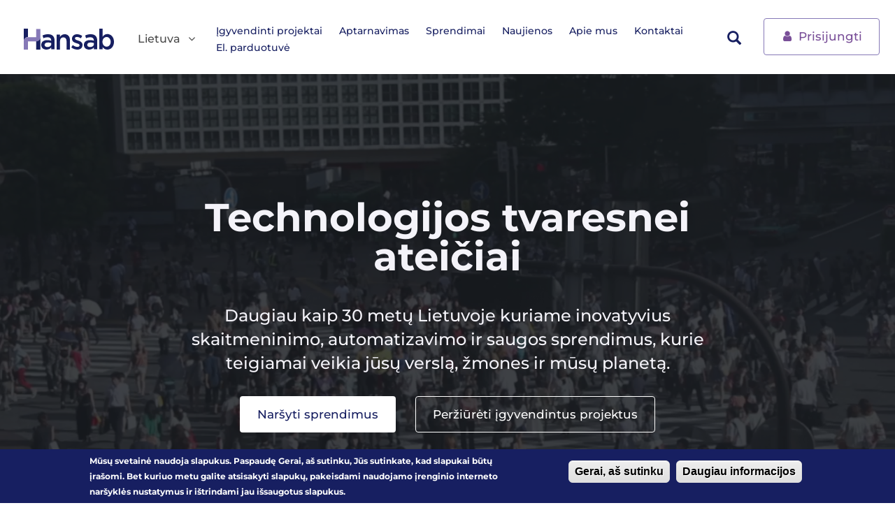

--- FILE ---
content_type: text/html; charset=utf-8
request_url: https://www.hansab.lt/lt
body_size: 11686
content:
 <!DOCTYPE html>
<html lang="lt" dir="ltr" prefix="content: http://purl.org/rss/1.0/modules/content/ dc: http://purl.org/dc/terms/ foaf: http://xmlns.com/foaf/0.1/ rdfs: http://www.w3.org/2000/01/rdf-schema# sioc: http://rdfs.org/sioc/ns# sioct: http://rdfs.org/sioc/types# skos: http://www.w3.org/2004/02/skos/core# xsd: http://www.w3.org/2001/XMLSchema#">
<head profile="http://www.w3.org/1999/xhtml/vocab">
        <!-- Google Tag Manager -->
      <script>(function(w,d,s,l,i){w[l]=w[l]||[];w[l].push({'gtm.start':
              new Date().getTime(),event:'gtm.js'});var f=d.getElementsByTagName(s)[0],
            j=d.createElement(s),dl=l!='dataLayer'?'&l='+l:'';j.async=true;j.src=
            'https://www.googletagmanager.com/gtm.js?id='+i+dl;f.parentNode.insertBefore(j,f);
        })(window,document,'script','dataLayer','GTM-WQWHDFD');</script>
      <!-- End Google Tag Manager -->
    <meta http-equiv="X-UA-Compatible" content="IE=Edge">
  <meta charset="utf-8">
  <meta name="viewport" content="width=device-width, initial-scale=1.0">
  <meta name="msvalidate.01" content="C2D0F492F7D51AEA597C5397DD2B21F1" />
  <meta http-equiv="Content-Type" content="text/html; charset=utf-8" />
<link rel="shortcut icon" href="https://www.hansab.lt/sites/all/themes/hansab/imgs/favicon.ico" type="image/vnd.microsoft.icon" />
<meta name="generator" content="Drupal 7 (http://drupal.org)" />
<link rel="canonical" href="https://www.hansab.lt/lt" />
<link rel="shortlink" href="https://www.hansab.lt/lt" />
<meta property="og:site_name" content="Hansab Lietuva" />
<meta property="og:type" content="website" />
<meta property="og:url" content="https://www.hansab.lt/lt" />
<meta property="og:title" content="Hansab Lietuva" />
<meta property="og:image" content="https://www.hansab.com/sites/all/themes/hansab/imgs/hansab-logo.svg" />
<meta name="google-site-verification" content="8PgyhT4arYZJTJBxbfOaOVBsC178_rxSWHv3N1dX_jA" />
  <title>Hansab Lietuva</title>
  <link type="text/css" rel="stylesheet" href="https://www.hansab.lt/sites/default/files/css/css_lQaZfjVpwP_oGNqdtWCSpJT1EMqXdMiU84ekLLxQnc4.css" media="all" />
<link type="text/css" rel="stylesheet" href="https://www.hansab.lt/sites/default/files/css/css_UnHSfCXZ0vO4QcS-ytRS9lKq9qzvJRv6nimEJ8rAvZQ.css" media="all" />
<link type="text/css" rel="stylesheet" href="https://www.hansab.lt/sites/default/files/css/css_PcFHfy0JbxtkZQpAHpJ0X2glQiQOaXE6wP4ALm1gL00.css" media="all" />
<link type="text/css" rel="stylesheet" href="https://www.hansab.lt/sites/default/files/css/css_xTwqCZc1u69g5FjYM8UL6gdcZJFYupPD6Z9I42u4BMQ.css" media="all" />
  <!-- HTML5 element support for IE6-8 -->
  <!--[if lt IE 9]>
    <script src="//html5shiv.googlecode.com/svn/trunk/html5.js"></script>
  <![endif]-->
  <script src="https://www.hansab.lt/sites/default/files/js/js_6UR8aB1w5-y_vdUUdWDWlX2QhWu_qIXlEGEV48YgV-c.js"></script>
<script src="https://www.hansab.lt/sites/default/files/js/js_RulCPHj8aUtatsXPqRSFtJIhBjBSAzFXZzADEVD4CHY.js"></script>
<script src="https://www.hansab.lt/sites/default/files/js/js_gHk2gWJ_Qw_jU2qRiUmSl7d8oly1Cx7lQFrqcp3RXcI.js"></script>
<script src="https://www.hansab.lt/sites/default/files/js/js_RUIryw2JWErcjUV9Nh7RmDQ8Cv1V254J_KB2U_rb6YA.js"></script>
<script src="https://www.googletagmanager.com/gtag/js?id=UA-8075721-2"></script>
<script>window.dataLayer = window.dataLayer || [];function gtag(){dataLayer.push(arguments)};gtag("js", new Date());gtag("set", "developer_id.dMDhkMT", true);gtag("config", "UA-8075721-2", {"groups":"default","anonymize_ip":true});</script>
<script src="https://www.hansab.lt/sites/default/files/js/js_TyJjcRhKKQ5UB_wH9MkZTeTwOpb7Wa8wOd95H1MMxSM.js"></script>
<script>jQuery.extend(Drupal.settings, {"basePath":"\/","pathPrefix":"lt\/","setHasJsCookie":0,"ajaxPageState":{"theme":"hansab","theme_token":"7VBU-izoJFUCf35Lct8ZYVDh3b5eNgV4LNNdqXbYSs4","js":{"0":1,"sites\/all\/modules\/eu_cookie_compliance\/js\/eu_cookie_compliance.min.js":1,"sites\/all\/themes\/bootstrap\/js\/bootstrap.js":1,"sites\/all\/modules\/jquery_update\/replace\/jquery\/2.2\/jquery.min.js":1,"misc\/jquery-extend-3.4.0.js":1,"misc\/jquery-html-prefilter-3.5.0-backport.js":1,"misc\/jquery.once.js":1,"misc\/drupal.js":1,"sites\/all\/modules\/jquery_update\/js\/jquery_browser.js":1,"sites\/all\/modules\/eu_cookie_compliance\/js\/jquery.cookie-1.4.1.min.js":1,"misc\/form-single-submit.js":1,"sites\/all\/modules\/entityreference\/js\/entityreference.js":1,"public:\/\/languages\/lt_I69RYUyKAHjs0EVO4ls3IZglzqfmDrZEaTZ-kcmTHek.js":1,"sites\/all\/modules\/autoupload\/js\/autoupload.js":1,"sites\/all\/modules\/google_analytics\/googleanalytics.js":1,"https:\/\/www.googletagmanager.com\/gtag\/js?id=UA-8075721-2":1,"1":1,"sites\/all\/themes\/hansab\/js\/main.js":1},"css":{"modules\/system\/system.base.css":1,"sites\/all\/modules\/availability_calendars\/availability_calendar.base.css":1,"public:\/\/availability_calendar\/availability_calendar.css":1,"sites\/all\/modules\/calendar\/css\/calendar_multiday.css":1,"sites\/all\/modules\/domain\/domain_nav\/domain_nav.css":1,"modules\/field\/theme\/field.css":1,"modules\/node\/node.css":1,"sites\/all\/modules\/ubercart\/uc_order\/uc_order.css":1,"sites\/all\/modules\/ubercart\/uc_product\/uc_product.css":1,"sites\/all\/modules\/youtube\/css\/youtube.css":1,"sites\/all\/modules\/views\/css\/views.css":1,"sites\/all\/modules\/lazyloader\/lazyloader.css":1,"sites\/all\/modules\/ckeditor\/css\/ckeditor.css":1,"sites\/all\/modules\/ctools\/css\/ctools.css":1,"sites\/all\/modules\/eu_cookie_compliance\/css\/eu_cookie_compliance.css":1,"sites\/all\/modules\/ajax_loader\/css\/throbber-general.css":1,"sites\/all\/modules\/ajax_loader\/css\/circle.css":1,"public:\/\/ctools\/css\/4d5c08b1564f3f22a5affe48eb527aac.css":1,"sites\/all\/themes\/hansab\/styles\/default.css":1,"sites\/all\/themes\/hansab\/styles\/override.css":1}},"autoupload":{"selectors":[],"predefined":{"managed_file":0,"media":0,"media_library":0}},"urlIsAjaxTrusted":{"\/lt":true},"eu_cookie_compliance":{"cookie_policy_version":"1.0.0","popup_enabled":1,"popup_agreed_enabled":0,"popup_hide_agreed":0,"popup_clicking_confirmation":1,"popup_scrolling_confirmation":0,"popup_html_info":"\u003Cdiv\u003E\n  \u003Cdiv class =\u0022popup-content info\u0022\u003E\n    \u003Cdiv id=\u0022popup-text\u0022\u003E\n      \u003Cp\u003EM\u016bs\u0173 svetain\u0117 naudoja slapukus. Paspaud\u0119 \u003Cstrong\u003EGerai, a\u0161 sutinku\u003C\/strong\u003E, J\u016bs sutinkate, kad slapukai b\u016bt\u0173 \u012fra\u0161omi. Bet kuriuo metu galite atsisakyti slapuk\u0173, pakeisdami naudojamo \u012frenginio interneto nar\u0161ykl\u0117s nustatymus ir i\u0161trindami jau i\u0161saugotus slapukus.\u003C\/p\u003E\n    \u003C\/div\u003E\n    \u003Cdiv id=\u0022popup-buttons\u0022\u003E\n      \u003Cbutton type=\u0022button\u0022 class=\u0022agree-button eu-cookie-compliance-default-button\u0022\u003EGerai, a\u0161 sutinku\u003C\/button\u003E\n              \u003Cbutton type=\u0022button\u0022 class=\u0022find-more-button eu-cookie-compliance-more-button agree-button eu-cookie-compliance-default-button\u0022\u003EDaugiau informacijos\u003C\/button\u003E\n                \u003C\/div\u003E\n  \u003C\/div\u003E\n\u003C\/div\u003E","use_mobile_message":false,"mobile_popup_html_info":"\u003Cdiv\u003E\n  \u003Cdiv class =\u0022popup-content info\u0022\u003E\n    \u003Cdiv id=\u0022popup-text\u0022\u003E\n      \u003Ch2\u003EWe use cookies on this site to enhance your user experience\u003C\/h2\u003E\n\u003Cp\u003EBy tapping the Accept button, you agree to us doing so.\u003C\/p\u003E\n    \u003C\/div\u003E\n    \u003Cdiv id=\u0022popup-buttons\u0022\u003E\n      \u003Cbutton type=\u0022button\u0022 class=\u0022agree-button eu-cookie-compliance-default-button\u0022\u003EGerai, a\u0161 sutinku\u003C\/button\u003E\n              \u003Cbutton type=\u0022button\u0022 class=\u0022find-more-button eu-cookie-compliance-more-button agree-button eu-cookie-compliance-default-button\u0022\u003EDaugiau informacijos\u003C\/button\u003E\n                \u003C\/div\u003E\n  \u003C\/div\u003E\n\u003C\/div\u003E\n","mobile_breakpoint":"768","popup_html_agreed":"\u003Cdiv\u003E\n  \u003Cdiv class=\u0022popup-content agreed\u0022\u003E\n    \u003Cdiv id=\u0022popup-text\u0022\u003E\n      \u003Ch2\u003EThank you for accepting cookies\u003C\/h2\u003E\n\u003Cp\u003EYou can now hide this message or find out more about cookies.\u003C\/p\u003E\n    \u003C\/div\u003E\n    \u003Cdiv id=\u0022popup-buttons\u0022\u003E\n      \u003Cbutton type=\u0022button\u0022 class=\u0022hide-popup-button eu-cookie-compliance-hide-button\u0022\u003EHide\u003C\/button\u003E\n              \u003Cbutton type=\u0022button\u0022 class=\u0022find-more-button eu-cookie-compliance-more-button-thank-you\u0022 \u003EMore info\u003C\/button\u003E\n          \u003C\/div\u003E\n  \u003C\/div\u003E\n\u003C\/div\u003E","popup_use_bare_css":false,"popup_height":"auto","popup_width":"100%","popup_delay":1000,"popup_link":"\/lt\/asmens-duomenu-tvarkymo-politika","popup_link_new_window":1,"popup_position":null,"fixed_top_position":1,"popup_language":"lt","store_consent":false,"better_support_for_screen_readers":0,"reload_page":0,"domain":"","domain_all_sites":0,"popup_eu_only_js":0,"cookie_lifetime":"100","cookie_session":false,"disagree_do_not_show_popup":0,"method":"default","allowed_cookies":"","withdraw_markup":"\u003Cbutton type=\u0022button\u0022 class=\u0022eu-cookie-withdraw-tab\u0022\u003EPrivacy settings\u003C\/button\u003E\n\u003Cdiv class=\u0022eu-cookie-withdraw-banner\u0022\u003E\n  \u003Cdiv class=\u0022popup-content info\u0022\u003E\n    \u003Cdiv id=\u0022popup-text\u0022\u003E\n      \u003Ch2\u003EWe use cookies on this site to enhance your user experience\u003C\/h2\u003E\n\u003Cp\u003EYou have given your consent for us to set cookies.\u003C\/p\u003E\n    \u003C\/div\u003E\n    \u003Cdiv id=\u0022popup-buttons\u0022\u003E\n      \u003Cbutton type=\u0022button\u0022 class=\u0022eu-cookie-withdraw-button\u0022\u003EWithdraw consent\u003C\/button\u003E\n    \u003C\/div\u003E\n  \u003C\/div\u003E\n\u003C\/div\u003E\n","withdraw_enabled":false,"withdraw_button_on_info_popup":0,"cookie_categories":[],"cookie_categories_details":[],"enable_save_preferences_button":1,"cookie_name":"","cookie_value_disagreed":"0","cookie_value_agreed_show_thank_you":"1","cookie_value_agreed":"2","containing_element":"body","automatic_cookies_removal":"","close_button_action":"close_banner"},"googleanalytics":{"account":["UA-8075721-2"],"trackOutbound":1,"trackMailto":1,"trackDownload":1,"trackDownloadExtensions":"7z|aac|arc|arj|asf|asx|avi|bin|csv|doc(x|m)?|dot(x|m)?|exe|flv|gif|gz|gzip|hqx|jar|jpe?g|js|mp(2|3|4|e?g)|mov(ie)?|msi|msp|pdf|phps|png|ppt(x|m)?|pot(x|m)?|pps(x|m)?|ppam|sld(x|m)?|thmx|qtm?|ra(m|r)?|sea|sit|tar|tgz|torrent|txt|wav|wma|wmv|wpd|xls(x|m|b)?|xlt(x|m)|xlam|xml|z|zip"},"ajaxThrobber":{"markup":"\u003Cdiv class=\u0022ajax-throbber sk-circle\u0022\u003E\n              \u003Cdiv class=\u0022sk-circle1 sk-child\u0022\u003E\u003C\/div\u003E\n              \u003Cdiv class=\u0022sk-circle2 sk-child\u0022\u003E\u003C\/div\u003E\n              \u003Cdiv class=\u0022sk-circle3 sk-child\u0022\u003E\u003C\/div\u003E\n              \u003Cdiv class=\u0022sk-circle4 sk-child\u0022\u003E\u003C\/div\u003E\n              \u003Cdiv class=\u0022sk-circle5 sk-child\u0022\u003E\u003C\/div\u003E\n              \u003Cdiv class=\u0022sk-circle6 sk-child\u0022\u003E\u003C\/div\u003E\n              \u003Cdiv class=\u0022sk-circle7 sk-child\u0022\u003E\u003C\/div\u003E\n              \u003Cdiv class=\u0022sk-circle8 sk-child\u0022\u003E\u003C\/div\u003E\n              \u003Cdiv class=\u0022sk-circle9 sk-child\u0022\u003E\u003C\/div\u003E\n              \u003Cdiv class=\u0022sk-circle10 sk-child\u0022\u003E\u003C\/div\u003E\n              \u003Cdiv class=\u0022sk-circle11 sk-child\u0022\u003E\u003C\/div\u003E\n              \u003Cdiv class=\u0022sk-circle12 sk-child\u0022\u003E\u003C\/div\u003E\n            \u003C\/div\u003E","hideAjaxMessage":1},"bootstrap":{"anchorsFix":1,"anchorsSmoothScrolling":1,"formHasError":1,"popoverEnabled":1,"popoverOptions":{"animation":1,"html":0,"placement":"right","selector":"","trigger":"click","triggerAutoclose":1,"title":"","content":"","delay":0,"container":"body"},"tooltipEnabled":1,"tooltipOptions":{"animation":1,"html":0,"placement":"auto left","selector":"","trigger":"hover focus","delay":0,"container":"body"}}});</script>
</head>
<body class="html front not-logged-in no-sidebars page-node page-node- page-node-6610 node-type-frontpage-2022 domain-www-hansab-lt i18n-lt" >
    <!-- Google Tag Manager (noscript) -->
    <noscript><iframe src=https://www.googletagmanager.com/ns.html?id=GTM-WQWHDFD height="0" width="0" style="display:none;visibility:hidden"></iframe></noscript>
    <!-- End Google Tag Manager (noscript) -->

  <div id="skip-link">
    <a href="#main-content" class="element-invisible element-focusable">Skip to main content</a>
  </div>
    <header id="top" role="banner" class="navbar">
	 <div class="container">
			<div class="navbar-header">
									<a class="navbar-brand" href="/lt" title="Pradinis puslapis">
						<img src="https://www.hansab.lt/sites/all/themes/hansab/imgs/hansab-logo.svg" alt="Pradinis puslapis" />
					</a>
				                                          
  <div class="header-language"><div class="dropdown">
			<a aria-expanded="false" aria-haspopup="true" role="button" data-toggle="dropdown" class="dropdown-toggle" href="" id="drop1">
				Lietuva<span class="icon-angle-down"></span>
			</a><ul aria-labelledby="drop1" class="dropdown-menu"><li><a href="https://www.hansab.com/">Global</a></li>
<li><a href="https://www.hansab.ee/">Eesti</a></li>
<li><a href="https://www.hansab.lv/">Latvija</a></li>
<li><a href="https://www.hansab.fi/">Suomi</a></li>
</ul></div></div>                                <!-- .btn-navbar is used as the toggle for collapsed navbar content -->
                <button aria-expanded="false" aria-controls="bs-navbar" data-target="#navbar" data-toggle="collapse" type="button" class="navbar-toggle collapsed">
                    <span class="sr-only">Toggle navigation</span>
                    <span class="icon-bar"></span>
                    <span class="icon-bar"></span>
                    <span class="icon-bar"></span>
                </button>
		    </div>

							<nav id="navbar" class="collapse navbar-collapse header-menu">
					 <ul class="nav navbar-nav"><li class="first collapsed"><a href="/lt/igyvendinti-sprendimai" title="">Įgyvendinti projektai</a></li>
<li class="leaf"><a href="/lt/aptarnavimas-0">Aptarnavimas</a></li>
<li class="collapsed"><a href="https://www.hansab.lt/lt/hansab_solutions" title="">Sprendimai</a></li>
<li class="collapsed"><a href="/lt/naujienos">Naujienos</a></li>
<li class="collapsed"><a href="/lt/apie-mus">Apie mus</a></li>
<li class="collapsed"><a href="/lt/Kontaktai">Kontaktai</a></li>
<li class="last collapsed"><a href="https://shophansab.lt/" title="">El. parduotuvė</a></li>
<li class="mobile-buttons"><div class="mobile-buttons-inner"><a class="btn btn-outline-purple" href="/lt/cart"><span class="icon-shopping-cart-solid"></span> Prekių krepšelis</a><a class="btn btn-outline-purple" href="https://portal.hansab.ee/LT" target="_blank"><span class="icon-user"></span> Prisijungti</a></div></li> </ul>				</nav>
										            
   <div class="header-right-menu"><div class="header-search">      
  <form class="form-search content-search" action="/lt" method="post" id="search-block-form" accept-charset="UTF-8"><h2 class="element-invisible">Search form</h2>
<div class="input-group"><input title="" placeholder="Ieškoti" class="form-control form-text" type="text" id="edit-search-block-form--2" name="search_block_form" value="" size="15" maxlength="128" /><span class="input-group-btn"><div class="btn btn-search search-tab-button"><span class="icon glyphicon glyphicon-search" aria-hidden="true"></span>
</div></span></div><div class="form-actions form-wrapper form-group" id="edit-actions"><button class="element-invisible btn btn-default form-submit" type="submit" id="edit-submit" name="op" value="Ieškoti">Ieškoti</button>
</div><input type="hidden" name="form_build_id" value="form-r0V_uKjvR0C6jR4lQfbXgbvNkF7Qd5rRWeUXeIpOxmQ" />
<input type="hidden" name="form_id" value="search_block_form" />

</form></div><!--header-search--></div><div class="header-buttons"><a class="btn btn-outline-purple" href="https://portal.hansab.ee/LT" target="_blank"><span class="icon-user"></span> Prisijungti</a></div>  			     </div>
</header><div class="container">
      <a id="main-content"></a>
    	        </div>
      <div class="region region-content">
      <section id="block-system-main" class="block block-system clearfix">
      
  <div id="node-6610" class="node node-frontpage-2022 node-promoted clearfix" about="/lt/technologijos-tvaresnei-ateiciai" typeof="sioc:Item foaf:Document">
            <div class="videoblock">
          <video id="header-video" autoplay loop disablepictureinpicture poster="https://www.hansab.lt/sites/default/files/styles/node_carousel/public/frontpage/hansab-video-cover_0.png?itok=pfcHOU46" data-mp4="https://www.hansab.lt/sites/default/files/frontpage_video/hansab_2.0_ver_4_clean-hd_720p_1.mp4"  width="100%" height="100%">
              <source src="https://www.hansab.lt/sites/default/files/frontpage_video/hansab_2.0_ver_4_clean-hd_720p_1.mp4" type="video/mp4">
          </video>
            <div class="container videoblock__caption__wrapper">
            <div class="videoblock__caption">
                <h1>Technologijos tvaresnei ateičiai</h1>
                                    <p>    	 		 Daugiau kaip 30 metų Lietuvoje kuriame inovatyvius skaitmeninimo, automatizavimo ir saugos sprendimus, kurie teigiamai veikia jūsų verslą, žmones ir mūsų planetą.	  
</p>
                                                <div class="videoblock__caption__buttons">
                      	 		 <a href="https://www.hansab.lt/lt/hansab_solutions" class="btn btn-secondary">Naršyti sprendimus</a>	 		 <a href="https://www.hansab.lt/lt/sprendimai" class="btn btn-outline-secondary">Peržiūrėti įgyvendintus projektus</a>	  
                </div>
                            </div>
        </div>
    </div>
      <div class="view-cards">
          	 		 
<div class="view-cards__card view-cards__card--first">
    <div class="view-cards__card__inner">
        <div class="view-cards__card__image" style="background-image: url(https://www.hansab.lt/sites/default/files/styles/node_list_small/public/banner_cards/z62_6343.jpg?itok=NzQDGTUE);"></div>
        <div class="view-cards__card__content">
            <div class="view-cards__card__title">
                  	 		 Vilniaus širdyje interaktyvus sprendimas miesto lankytojams	  
            </div>
            <div class="view-cards__card__text">
                  	 		 Sukūrėme interaktyvų unikalaus dizaino informacinį terminalą Vilniaus miestui, leidžiantį susieti keletą sistemų į vieną ir pateikti miesto lankytojams ir gyventojams aktualią informaciją apie Vilniuje vykstančius renginius, lankytinas vietas vienoje vietoje.	  
            </div>
            <a href="    	 		 https://www.hansab.lt/lt/vilniaus-sirdyje-interaktyvus-sprendimas-miesto-lankytojams	  
" class="view-cards__card__view-more">
              Žiūrėti daugiau <span class="icon-right-big"></span>
            </a>
        </div>
    </div>
</div>	 		 
<div class="view-cards__card view-cards__card--second">
    <div class="view-cards__card__inner">
        <div class="view-cards__card__image" style="background-image: url(https://www.hansab.lt/sites/default/files/styles/node_list_small/public/banner_cards/20210511-_q6a2931_2.jpg?itok=4SGyWFJH);"></div>
        <div class="view-cards__card__content">
            <div class="view-cards__card__title">
                  	 		 Lankstus „Entringo“ parkavimo sistemos funkcionalumas	  
            </div>
            <div class="view-cards__card__text">
                  	 		 Tai automatiniu automobilių numerių nuskaitymu pagrįsta platforma, naudojama įprastose mokamose stovėjimo aikštelėse, privačiose stovėjimo aikštelėse ar įvažiavimo kontrolei.	  
            </div>
            <a href="    	 		 https://www.hansab.lt/lt/lankstus-entringo-parkavimo-sistemos-funkcionalumas	  
" class="view-cards__card__view-more">
              Žiūrėti daugiau <span class="icon-right-big"></span>
            </a>
        </div>
    </div>
</div>	 		 
<div class="view-cards__card view-cards__card--third">
    <div class="view-cards__card__inner">
        <div class="view-cards__card__image" style="background-image: url(https://www.hansab.lt/sites/default/files/styles/node_list_small/public/banner_cards/business-people-shaking-hands-together.jpg?itok=e5BcJDQE);"></div>
        <div class="view-cards__card__content">
            <div class="view-cards__card__title">
                  	 		 Stipriname savo pajėgumus Auto ID srityje	  
            </div>
            <div class="view-cards__card__text">
                  	 		 Tapome trijų didžiausių AutoID technologinių sprendimų gamintojų pasaulyje „Zebra“,  „Datalogic“ ir „Honeywell“ oficialiu partneriu ir tiekėju Lietuvoje.	  
            </div>
            <a href="    	 		 https://www.hansab.lt/lt/tapome-pasauliniu-technologiniu-sprendimu-gamintoju-partneriais	  
" class="view-cards__card__view-more">
              Žiūrėti daugiau <span class="icon-right-big"></span>
            </a>
        </div>
    </div>
</div>	  
    </div>
        <div class="block-promo">
        <div class="titletextbtn container">
            <div class="titletextbtn__half">
                <h2>    	 		 Inovatyvūs technologiniai sprendimai verslui	  
</h2>
            </div>
            <div class="titletextbtn__row">
                <div class="titletextbtn__half">
                                        <p>    	 		 Mūsų misija – padėti išspręsti jūsų verslo iššūkius integruodami programinę ir aparatinę įrangą.	  
</p>
                                    </div>
                <div class="titletextbtn__btn">
                                        	 		 <a href="https://www.hansab.lt/lt/technologijos-tvaresnei-ateiciai-0" class="btn btn-outline-purple">Sužinokite daugiau apie mus</a>	  
                                  </div>
            </div>
        </div>
                  <div class="block-promo__cards">
                	 		 <div class="block-promo__cards__card">
      <div class="block-promo__icon">
        <img src="https://www.hansab.lt/sites/all/themes/hansab/imgs/promo-1.svg" alt="" aria-hidden="true">
    </div>
      <h3>    	 		 Užbaigti sprendimai	  
</h3>
      <p>    	 		 Nuo IT ir produktų kūrimo iki aptarnavimo po pardavimo – užtikriname, kad viskas veiktų	  
</p>
  </div>	 		 <div class="block-promo__cards__card">
      <div class="block-promo__icon">
        <img src="https://www.hansab.lt/sites/all/themes/hansab/imgs/promo-2.svg" alt="" aria-hidden="true">
    </div>
      <h3>    	 		 Pripažinta kokybė	  
</h3>
      <p>    	 		 Mūsų paslaugos yra sertifikuotos ISO 9001, ISO 14001, ISO 20000 ir ISO 27001, kurios užtikrina rizikos valdymą	  
</p>
  </div>	 		 <div class="block-promo__cards__card">
      <div class="block-promo__icon">
        <img src="https://www.hansab.lt/sites/all/themes/hansab/imgs/promo-3.svg" alt="" aria-hidden="true">
    </div>
      <h3>    	 		 Partnerystė visame pasaulyje	  
</h3>
      <p>    	 		 Būdami oficialiu partneriu daugiau nei 100 tiekėjų, galime aprūpinti klientus naujausiomis technologijomis	  
</p>
  </div>	 		 <div class="block-promo__cards__card">
      <div class="block-promo__icon">
        <img src="https://www.hansab.lt/sites/all/themes/hansab/imgs/promo-4.svg" alt="" aria-hidden="true">
    </div>
      <h3>    	 		 Į klientą orientuotas mąstymas	  
</h3>
      <p>    	 		 Dirbdami kartu su savo klientais kartu kuriame sprendimus, atitinkančius realaus pasaulio poreikius	  
</p>
  </div>	  
          </div>
            </div>
        <div class="solution-cards">
        <div class="titletextbtn container">
            <div class="titletextbtn__half">
                <h2>     	 		 Išsamus vaizdas nuo strategijos iki įgyvendinimo	  
</h2>
            </div>
            <div class="titletextbtn__row">
                <div class="titletextbtn__half">
                                            <p>    	 		 Dirbdami kartu su savo klientais padedame atskleisti naujų technologijų potencialą sprendžiant tikrus iššūkius.	  
</p>
                                    </div>
                <div class="titletextbtn__btn">
                                              	 		 <a href="https://www.hansab.lt/lt/hansab_solutions" class="btn btn-outline-purple">Sužinokite daugiau apie mūsų sprendimus</a>	  
                                    </div>
            </div>
        </div>
          <section id="block-hansab-domain-frontpage-solution-category" class="block block-hansab-domain clearfix">
      
  <div class="solution-cards__cards">    <a class="solution-cards__card" href="/lt/mazmenine-prekyba-0">
        <div class="solution-cards__card__image">
              	 		 <img typeof="foaf:Image" class="img-responsive" src="https://www.hansab.lt/sites/default/files/styles/medium/public/solution_category_by_industry/audiovisual_1_0.jpg?itok=2PCOyL0c&amp;c=a28ddc5cc0414ff111a69b464711bb29" alt="" />	  
        </div>

        <div class="solution-cards__card__content">
                          <span class="solutions__icon     	 		 icon-shopping-cart-solid	  
"></span>
                        <span class="solution-cards__card__content__title">Mažmeninė prekyba</span>
                        <span class="icon-right-big"></span>
        </div>
    </a>
    <a class="solution-cards__card" href="/lt/pramone-ir-logistika">
        <div class="solution-cards__card__image">
              	 		 <img typeof="foaf:Image" class="img-responsive" src="https://www.hansab.lt/sites/default/files/styles/medium/public/solution_category_by_industry/marcin-jozwiak-kgopcmppt7c-unsplash_0.jpg?itok=BEDryCli&amp;c=2110b7d59b97dd4be4c520a8f3c0d6f0" alt="" />	  
        </div>

        <div class="solution-cards__card__content">
                          <span class="solutions__icon     	 		 icon-industry-solid	  
"></span>
                        <span class="solution-cards__card__content__title">Pramonė ir logistika</span>
                        <span class="icon-right-big"></span>
        </div>
    </a>
    <a class="solution-cards__card" href="/lt/bankininkyste-ir-finansai">
        <div class="solution-cards__card__image">
              	 		 <img typeof="foaf:Image" class="img-responsive" src="https://www.hansab.lt/sites/default/files/styles/medium/public/solution_category_by_industry/queue_management_1_0.jpg?itok=WJk0E_w7&amp;c=e45152de8f8aa53d92a1c06f2c16f7ab" alt="" />	  
        </div>

        <div class="solution-cards__card__content">
                          <span class="solutions__icon     	 		 icon-coins	  
"></span>
                        <span class="solution-cards__card__content__title">Bankininkystė ir finansai</span>
                        <span class="icon-right-big"></span>
        </div>
    </a>
    <a class="solution-cards__card" href="/lt/bibliotekos">
        <div class="solution-cards__card__image">
              	 		 <img typeof="foaf:Image" class="img-responsive" src="https://www.hansab.lt/sites/default/files/styles/medium/public/solution_category_by_industry/2016_tartu_healthcare_college_library_estonia_7360x4912_dsc4905_8_0.jpg?itok=99tl8yQQ&amp;c=a28ddc5cc0414ff111a69b464711bb29" alt="" />	  
        </div>

        <div class="solution-cards__card__content">
                          <span class="solutions__icon     	 		 icon-book-open-solid	  
"></span>
                        <span class="solution-cards__card__content__title">Bibliotekos</span>
                        <span class="icon-right-big"></span>
        </div>
    </a>
    <a class="solution-cards__card" href="/lt/sveikatos-sektorius-0">
        <div class="solution-cards__card__image">
              	 		 <img typeof="foaf:Image" class="img-responsive" src="https://www.hansab.lt/sites/default/files/styles/medium/public/solution_category_by_industry/2013_north_estonia_medical_centre_estonia_1200x801_2.jpg?itok=pORgXk2a&amp;c=caea12ee820db88f26297afc13187023" alt="" />	  
        </div>

        <div class="solution-cards__card__content">
                          <span class="solutions__icon     	 		 icon-clinic-medical-solid	  
"></span>
                        <span class="solution-cards__card__content__title">Sveikatos sektorius</span>
                        <span class="icon-right-big"></span>
        </div>
    </a>
    <a class="solution-cards__card" href="/lt/oro-uostai">
        <div class="solution-cards__card__image">
              	 		 <img typeof="foaf:Image" class="img-responsive" src="https://www.hansab.lt/sites/default/files/styles/medium/public/solution_category_by_industry/airport_0.jpg?itok=GAf9RMl1&amp;c=2f4e810a1b213df647a513093036e9a0" alt="" />	  
        </div>

        <div class="solution-cards__card__content">
                          <span class="solutions__icon     	 		 icon-plane-departure-solid	  
"></span>
                        <span class="solution-cards__card__content__title">Oro uostai</span>
                        <span class="icon-right-big"></span>
        </div>
    </a>
</div></section>
    </div>
    <div class="references-slides">
        <div class="titletextbtn container">
            <div class="titletextbtn__half">
                <h2>Mūsų įgyvendinti sprendimai</h2>
            </div>
        </div>
        <div class="slides">
            <div class="swiper-container" data-plugin="swiper">
                <div class="swiper-wrapper">
                      	 		     <div class="swiper-slide">
        <div class="slides__wrapper">
            <div class="slides__shadow"></div>
            <div class="slides__card">
                <div class="slides__content">
                  <div class="slides__title">Lauko LED ekranas šalia RYO prekybos centro Panevėžyje</div>
                      	 		 <p>Šalia Panevėžyje esančio RYO įrengtas 8x4 m dydžio lauko LED ekranas. Projektą įgyvendino ir tolimesniu ekrano techniniu aptarnavimu rūpinasi „Hansab“ profesionalų komanda.</p>	  
                  <a href="/lt/lauko-led-ekranas-ryo">Skaityti daugiau</a>
                </div><!--/slides__image-->
                                <a href="/lt/lauko-led-ekranas-ryo"><div class="slides__image" style="background-image:url(https://www.hansab.lt/sites/default/files/styles/node_big/public/solutions/wlfs4156-2_0.jpg?itok=_n4Nipl3);"></div></a>
                          </div><!--/slides__card-->
        </div><!--/swiper-wrapper-->
    </div><!--/swiper-slide-->
	 		     <div class="swiper-slide">
        <div class="slides__wrapper">
            <div class="slides__shadow"></div>
            <div class="slides__card">
                <div class="slides__content">
                  <div class="slides__title">Naujasis Vilniaus oro uosto terminalas: instaliuotas didžiausias „Samsung“ LED ekranas Lietuvoje</div>
                      	 		 <p>Vilniaus oro uoste duris atvėrė naujasis išvykimo terminalas – moderniausias Baltijos šalyse.</p>	  
                  <a href="/lt/vilniaus-oro-uostas-led-ekranai">Skaityti daugiau</a>
                </div><!--/slides__image-->
                                <a href="/lt/vilniaus-oro-uostas-led-ekranai"><div class="slides__image" style="background-image:url(https://www.hansab.lt/sites/default/files/styles/node_big/public/solutions/ltou-3_1.jpg?itok=jQBOsqH5);"></div></a>
                          </div><!--/slides__card-->
        </div><!--/swiper-wrapper-->
    </div><!--/swiper-slide-->
	 		     <div class="swiper-slide">
        <div class="slides__wrapper">
            <div class="slides__shadow"></div>
            <div class="slides__card">
                <div class="slides__content">
                  <div class="slides__title">Unikali patirtis technologijomis papildytoje „Gradiali“ SPA erdvėje: tokios nerasite niekur kitur</div>
                      	 		 <p>Sveikatingumo ir poilsio kompleksas „Gradiali“ Palangoje atsinaujino, įrengdamas išskirtinę technologiniais sprendimais papildytą baseinų ir pirčių erdvę.</p>	  
                  <a href="/lt/gradiali-baseinu-ir-pirciu-erdve">Skaityti daugiau</a>
                </div><!--/slides__image-->
                                <a href="/lt/gradiali-baseinu-ir-pirciu-erdve"><div class="slides__image" style="background-image:url(https://www.hansab.lt/sites/default/files/styles/node_big/public/solutions/gradiali_palanga_led_5.jpg?itok=WRd9HozM);"></div></a>
                          </div><!--/slides__card-->
        </div><!--/swiper-wrapper-->
    </div><!--/swiper-slide-->
	 		     <div class="swiper-slide">
        <div class="slides__wrapper">
            <div class="slides__shadow"></div>
            <div class="slides__card">
                <div class="slides__content">
                  <div class="slides__title">Atnaujintas klientų eilių valdymo sprendimas „Telia“ salonuose</div>
                      	 		 <p>Viena didžiausių telekomunikacijų ir IT paslaugų tiekėjų „Telia“ kreipėsi į „Hansab“ siekdama atnaujinti klientų eilių valdymo sprendimą.</p>	  
                  <a href="/lt/klientu-eiliu-valdymas-telia">Skaityti daugiau</a>
                </div><!--/slides__image-->
                                <a href="/lt/klientu-eiliu-valdymas-telia"><div class="slides__image" style="background-image:url(https://www.hansab.lt/sites/default/files/styles/node_big/public/solutions/egb_2602_copy_1.jpg?itok=0IkHr8f7);"></div></a>
                          </div><!--/slides__card-->
        </div><!--/swiper-wrapper-->
    </div><!--/swiper-slide-->
	 		     <div class="swiper-slide">
        <div class="slides__wrapper">
            <div class="slides__shadow"></div>
            <div class="slides__card">
                <div class="slides__content">
                  <div class="slides__title">Lietuvos oro uostų automobilių aikštelių svečius pasitinka išmanus „Entringo“ sprendimas</div>
                      	 		 <p><span style="font-size:11pt"><span style="font-family:Calibri,sans-serif">Lietuvos oro uostų Vilniuje, Kaune ir Palangoje aikšteles nuo šio rudens prižiūri bendrovei „Stova“ priklausantis prekės že</span></span></p>	  
                  <a href="/lt/entringo-lietuvos-oro-uostai">Skaityti daugiau</a>
                </div><!--/slides__image-->
                                <a href="/lt/entringo-lietuvos-oro-uostai"><div class="slides__image" style="background-image:url(https://www.hansab.lt/sites/default/files/styles/node_big/public/solutions/entringo_oro_uostas_10.jpg?itok=anX1sUbf);"></div></a>
                          </div><!--/slides__card-->
        </div><!--/swiper-wrapper-->
    </div><!--/swiper-slide-->
	 		     <div class="swiper-slide">
        <div class="slides__wrapper">
            <div class="slides__shadow"></div>
            <div class="slides__card">
                <div class="slides__content">
                  <div class="slides__title">Pažangus atsiskaitymas grynaisiais pinigais „Maxima“ savitarnos kasose</div>
                      	 		 <p><strong>Atsiskaitymas grynaisiais pinigais vis dar išlieka aktualia galimybe šiandienos modernių technologijų kontekste.</strong></p>	  
                  <a href="/lt/grynuju-pinigu-apdorojimas-maxima-lietuva">Skaityti daugiau</a>
                </div><!--/slides__image-->
                                <a href="/lt/grynuju-pinigu-apdorojimas-maxima-lietuva"><div class="slides__image" style="background-image:url(https://www.hansab.lt/sites/default/files/styles/node_big/public/solutions/hansab_maxima-8.jpg?itok=brj-EaDo);"></div></a>
                          </div><!--/slides__card-->
        </div><!--/swiper-wrapper-->
    </div><!--/swiper-slide-->
	 		     <div class="swiper-slide">
        <div class="slides__wrapper">
            <div class="slides__shadow"></div>
            <div class="slides__card">
                <div class="slides__content">
                  <div class="slides__title">Modernus kainų atvaizdavimas visame „Iki“ parduotuvių tinkle</div>
                      	 		 <p><strong>Vienas didžiausių Lietuvoje prekybos tinklų „Iki“ modernizavo visas parduotuves pakeisdamas įprastas popierines kainų etiketes į elektronines.</strong></p>	  
                  <a href="/lt/elektronines-kainu-etiketes-iki-lietuva">Skaityti daugiau</a>
                </div><!--/slides__image-->
                                <a href="/lt/elektronines-kainu-etiketes-iki-lietuva"><div class="slides__image" style="background-image:url(https://www.hansab.lt/sites/default/files/styles/node_big/public/solutions/32_0.jpg?itok=jRMB7EM2);"></div></a>
                          </div><!--/slides__card-->
        </div><!--/swiper-wrapper-->
    </div><!--/swiper-slide-->
	 		     <div class="swiper-slide">
        <div class="slides__wrapper">
            <div class="slides__shadow"></div>
            <div class="slides__card">
                <div class="slides__content">
                  <div class="slides__title">Elektroninės kainų etiketės skinasi kelią Lietuvos prekybos rinkoje</div>
                      	 		 <p class="rtejustify">Prekių kainų keitimas lentynose yra vienas iš daugiausiai rankinio darbo reikalaujančių procesų parduotuvėje. Tai ne tik daug laiko eikvojantis procesas, bet ir imlus klaidoms.</p>	  
                  <a href="/lt/elektronines-kainu-etiketes-skinasi-kelia-lietuvos-prekybos-rinkoje">Skaityti daugiau</a>
                </div><!--/slides__image-->
                                <a href="/lt/elektronines-kainu-etiketes-skinasi-kelia-lietuvos-prekybos-rinkoje"><div class="slides__image" style="background-image:url(https://www.hansab.lt/sites/default/files/styles/node_big/public/solutions/img_5177_0.jpg?itok=h8QNDLf8);"></div></a>
                          </div><!--/slides__card-->
        </div><!--/swiper-wrapper-->
    </div><!--/swiper-slide-->
	  
                </div><!--/swiper-wrapper-->
            </div><!--/swiper-container-->
            <div class="swiper-pagination"></div>
            <div class="text-center buttons">
                <a href="/lt/igyvendinti-sprendimai" class="btn btn-default">Daugiau įgyvendintų sprendimų</a>
            </div><!--/text-center-->
        </div><!--/slides-->
    </div>
    <div class="block-work">
        <div class="titletextbtn container">
            <div class="titletextbtn__half">
                <h2>    	 		 Darbas Hansab	  
</h2>
            </div>
            <div class="titletextbtn__row">
                <div class="titletextbtn__half">
                                      <p>    	 		 „Hansab“ visada daug dėmesio skiriame draugiškos darbo aplinkos kūrimui, vadovaujantis tomis pačiomis vertybėmis ir principais nuo pat įmonės įkūrimo pradžios. Mūsų tikslas - tvirta organizacinė kultūra visoje visoje „Hansab“ grupėje.	  
</p>
                                  </div>
                <div class="titletextbtn__btn">
                                          	 		 <a href="https://www.hansab.lt/lt/prisijunk-prie-hansab" class="btn btn-outline-purple">Sužinokite apie mūsų kultūrą</a>	  
                                  </div>
            </div>
        </div>
                    <div class="block-work__banner">
                  	 		 <img typeof="foaf:Image" class="img-responsive" src="https://www.hansab.lt/sites/default/files/styles/node_header/public/frontpage/asset_10.png?itok=ZtKvSTp8&amp;c=1497e0f68ab55a37e5a1fe16fb76a4d5" alt="" />	  
            </div>
                        <div class="block-work__numbers">
                	 		 <div class="block-work__numbers__number">
      <span class="block-work__numbers__number__text">    	 		 34	  
</span>
        <span class="block-work__numbers__number__label">    	 		 metai versle	  
</span>
  </div>	 		 <div class="block-work__numbers__number">
      <span class="block-work__numbers__number__text">    	 		 2000+	  
</span>
        <span class="block-work__numbers__number__label">    	 		 projektų	  
</span>
  </div>	 		 <div class="block-work__numbers__number">
      <span class="block-work__numbers__number__text">    	 		 375	  
</span>
        <span class="block-work__numbers__number__label">    	 		 darbuotojai	  
</span>
  </div>	 		 <div class="block-work__numbers__number">
      <span class="block-work__numbers__number__text">    	 		 19	  
</span>
        <span class="block-work__numbers__number__label">    	 		 padalinių	  
</span>
  </div>	  
        </div>
            </div>
    <div class="block-news-blog">
        <div class="titletextbtn container">
            <div class="titletextbtn__half">
                <h2>    	 		 Naujienos	  
</h2>
            </div>
            <div class="titletextbtn__row">
                <div class="titletextbtn__half">
                                    </div>
            </div>
        </div>
        <section id="block-hansab-custom-news-frontpage-2022-list" class="block block-hansab-custom clearfix">
      
  <div class="block-news-blog__cards">
    <a class="block-news-blog__card" href="/lt/ivyko-garso-sprendimu-srities-seminaras-ir-mokymai">
        <div class="block-news-blog__image">
                          	 		 <img typeof="foaf:Image" class="img-responsive" src="https://www.hansab.lt/sites/default/files/styles/node_header/public/images/linkedin_1-2.jpg?itok=EW1o-jbK&amp;c=bc641267cb7504a829c20c5d1b59fd75" alt="" />	  
                  </div>

        <div class="block-news-blog__content">
            <div class="block-news-blog__title">
                <span class="block-news-blog__timestamp">2025.10.22</span>
                <span class="block-news-blog__name">Įvyko garso sprendimų srities seminaras ir mokymai</span>
            </div>
            <div class="block-news-blog__link">
                <span class="block-news-blog__link__category"></span>
                <span class="icon-right-big"></span>
            </div>
        </div>
    </a>

    <a class="block-news-blog__card" href="/lt/saugumo-sprendimai-klaipedos-projekte-liepu-parkas">
        <div class="block-news-blog__image">
                          	 		 <img typeof="foaf:Image" class="img-responsive" src="https://www.hansab.lt/sites/default/files/styles/node_header/public/images/liepu_parkas_8.jpg?itok=LPoFn58h&amp;c=ca092f8420f9dda117d84073eb1f5bd3" alt="" />	  
                  </div>

        <div class="block-news-blog__content">
            <div class="block-news-blog__title">
                <span class="block-news-blog__timestamp">2025.10.07</span>
                <span class="block-news-blog__name">Saugumo sprendimai Klaipėdos projekte „Liepų parkas“</span>
            </div>
            <div class="block-news-blog__link">
                <span class="block-news-blog__link__category"></span>
                <span class="icon-right-big"></span>
            </div>
        </div>
    </a>

    <a class="block-news-blog__card" href="/lt/ieigos-sprendimai-kika-group-teritorijai">
        <div class="block-news-blog__image">
                          	 		 <img typeof="foaf:Image" class="img-responsive" src="https://www.hansab.lt/sites/default/files/styles/node_header/public/images/kika_group_vartai_16.jpg?itok=jJtvVO-Z&amp;c=1641b628b766c83fa9a3d896664ec4ad" alt="" />	  
                  </div>

        <div class="block-news-blog__content">
            <div class="block-news-blog__title">
                <span class="block-news-blog__timestamp">2025.10.01</span>
                <span class="block-news-blog__name">Įeigos sprendimai „KIKA Group“ teritorijai</span>
            </div>
            <div class="block-news-blog__link">
                <span class="block-news-blog__link__category"></span>
                <span class="icon-right-big"></span>
            </div>
        </div>
    </a>

    <a class="block-news-blog__card" href="/lt/antiteroristiniais-vartai-apsauga">
        <div class="block-news-blog__image">
                          	 		 <img typeof="foaf:Image" class="img-responsive" src="https://www.hansab.lt/sites/default/files/styles/node_header/public/images/vartai_14.jpg?itok=-33j2HHB&amp;c=ae40055bfb47c82b33d4bd186a99cdda" alt="" />	  
                  </div>

        <div class="block-news-blog__content">
            <div class="block-news-blog__title">
                <span class="block-news-blog__timestamp">2025.09.26</span>
                <span class="block-news-blog__name">Kaip atrodo aukščiausio lygio teritorijų apsauga?</span>
            </div>
            <div class="block-news-blog__link">
                <span class="block-news-blog__link__category"></span>
                <span class="icon-right-big"></span>
            </div>
        </div>
    </a>

    <a class="block-news-blog__card" href="/lt/elektromobiliu-ikrovimo-stoteliu-irengimas">
        <div class="block-news-blog__image">
                          	 		 <img typeof="foaf:Image" class="img-responsive" src="https://www.hansab.lt/sites/default/files/styles/node_header/public/images/hansab_2-2.jpg?itok=YFjFaTM3&amp;c=3f583aa738c2d8ee763bf3794b0e5754" alt="" />	  
                  </div>

        <div class="block-news-blog__content">
            <div class="block-news-blog__title">
                <span class="block-news-blog__timestamp">2025.09.09</span>
                <span class="block-news-blog__name">Elektromobilių įkrovimo stotelių įrengimas</span>
            </div>
            <div class="block-news-blog__link">
                <span class="block-news-blog__link__category"></span>
                <span class="icon-right-big"></span>
            </div>
        </div>
    </a>

    <a class="block-news-blog__card" href="/lt/atsidare-nauja-gradiali-spa-erdve-vienintele-tokia-lietuvoje">
        <div class="block-news-blog__image">
                          	 		 <img typeof="foaf:Image" class="img-responsive" src="https://www.hansab.lt/sites/default/files/styles/node_header/public/images/gradiali_palanga_led_5.jpg?itok=E4BvixFM&amp;c=b9ae8d593921b4544638a19bb98b3c00" alt="" />	  
                  </div>

        <div class="block-news-blog__content">
            <div class="block-news-blog__title">
                <span class="block-news-blog__timestamp">2025.09.04</span>
                <span class="block-news-blog__name">Atsidarė nauja „Gradiali“ SPA erdvė: vienintelė tokia Lietuvoje</span>
            </div>
            <div class="block-news-blog__link">
                <span class="block-news-blog__link__category"></span>
                <span class="icon-right-big"></span>
            </div>
        </div>
    </a>
</div></section>
        <div class="text-center buttons">
            <a href="/lt/naujienos" class="btn btn-outline-purple">Skaityti viską</a>
        </div>
    </div>

</section>
    </div>
  <footer role="contentinfo" class="footer" id="footer">
    <div class="container">
        <div class="row m-0">
            <div class="col-lg-3 col-sm-4">
                <div class="footer__column links">
                        <div class="region region-footer-col-1">
      <section id="block-hansab-domain-footer-contacts" class="block block-hansab-domain clearfix">
      
  <div class="links__link">
                    <h3>Bendra informacija</h3>
                    <div class="footer__icon">
                        <span class="round-icon icon-phone"></span>
                        <a href="tel:+37052058800">+370 5 205 8800</a>
                    </div>
                </div><div class="links__link">
                    <h3>Techninė pagalba ir aptarnavimas</h3>
                    <div class="footer__icon">
                        <span class="round-icon icon-phone"></span>
                        <a href="tel:+37052058822">+370 5 205 8822</a>
                    </div>
                </div><div class="links__link">
                  <h3>El. paštas</h3>
                  <div class="footer__icon">
                      <span class="round-icon icon-mail-alt"></span>
                      <a href="mailto:info@hansab.lt">info@hansab.lt</a>
                  </div>
              </div></section>
    </div>
                  </div>
            </div>

            <div class="col-lg-3 col-sm-4">
                <div class="footer__column">
                        <div class="region region-footer-col-2">
      <section id="block-hansab-domain-domain-switcher-footer" class="block block-hansab-domain clearfix">
      
  <h3>Pasirinkite šalį</h3><ul class="footer__region"><li class=""><a href="https://www.hansab.com/">Global</a></li>
<li class=""><a href="https://www.hansab.ee/">Eesti</a></li>
<li class=""><a href="https://www.hansab.lv/">Latvija</a></li>
<li class="footer__region--active"><a href="https://www.hansab.lt/"><span class="round-icon icon-globe-alt"></span> Lietuva</a></li>
<li class=""><a href="https://www.hansab.fi/">Suomi</a></li>
</ul></section>
    </div>
                  </div>
            </div>

            <div class="col-lg-3 col-sm-4">
                <div class="footer__column">
                          <div class="region region-footer-bottom">
      <section id="block-system-main-menu" class="block block-system block-menu clearfix">
      
  <ul class="footer__nav"><li class="first collapsed"><a href="/lt/igyvendinti-sprendimai" title="">Įgyvendinti projektai</a></li>
<li class="leaf"><a href="/lt/aptarnavimas-0">Aptarnavimas</a></li>
<li class="collapsed"><a href="https://www.hansab.lt/lt/hansab_solutions" title="">Sprendimai</a></li>
<li class="collapsed"><a href="/lt/naujienos">Naujienos</a></li>
<li class="collapsed"><a href="/lt/apie-mus">Apie mus</a></li>
<li class="collapsed"><a href="/lt/Kontaktai">Kontaktai</a></li>
<li class="last collapsed"><a href="https://shophansab.lt/" title="">El. parduotuvė</a></li>
</ul></section>
    </div>
                  </div>
            </div>

            <div class="col-lg-3 col-sm-4">
                <div class="footer__column contacts">
                                        <a class="navbar-brand" href="/lt" title="Pradinis puslapis">
                          <img src="https://www.hansab.lt/sites/all/themes/hansab/imgs/hansab-logo.svg" alt="Pradinis puslapis" />
                      </a>
                                          <div class="region region-footer">
      <section id="block-block-6" class="block block-block clearfix">
      
  <address>Hansab UAB<br />
Savanorių pr. 180A&nbsp;<br />
Vilnius<br />
LT-03154<br />
Lietuva</p>
<p>Įmonės kodas: 111510685<br />
PVM mokėtojo kodas: LT115106811</address>
</section>
    </div>
  
                    <div class="footer__social">
                                                <a href="https://www.facebook.com/HansabGroup" target="_blank" class="btn"><span class="icon-facebook"></span></a>
                                                                      <a href="https://www.linkedin.com/company/hansab-lietuva" target="_blank" class="btn"><span class="icon-linkedin"></span></a>
                                                                      <a href="https://www.instagram.com/lifeathansab" target="_blank" class="btn"><span class="icon-instagram"></span></a>
                                          </div>
                </div>
            </div>
        </div>
    </div>
    <!--container-->
</footer>  <script>window.eu_cookie_compliance_cookie_name = "";</script>
<script src="https://www.hansab.lt/sites/default/files/js/js_9Rus79ChiI2hXGY4ky82J2TDHJZsnYE02SAHZrAw2QQ.js"></script>
<script src="https://www.hansab.lt/sites/default/files/js/js_MRdvkC2u4oGsp5wVxBG1pGV5NrCPW3mssHxIn6G9tGE.js"></script>
</body>
</html>


--- FILE ---
content_type: text/css
request_url: https://www.hansab.lt/sites/default/files/css/css_xTwqCZc1u69g5FjYM8UL6gdcZJFYupPD6Z9I42u4BMQ.css
body_size: 55660
content:
.ekko-lightbox-container{position:relative}.ekko-lightbox-nav-overlay{position:absolute;top:0;left:0;z-index:100;width:100%;height:100%}.ekko-lightbox-nav-overlay a{z-index:100;display:block;width:49%;height:100%;font-size:30px;color:#fff;text-shadow:2px 2px 4px #000;opacity:0;-webkit-filter:dropshadow(color=#000000,offx=2,offy=2);filter:dropshadow(color=#000000,offx=2,offy=2);-webkit-transition:opacity .5s;transition:opacity .5s}.ekko-lightbox-nav-overlay a:empty{width:49%}.ekko-lightbox a:hover{text-decoration:none;opacity:1}.ekko-lightbox .glyphicon-chevron-left{left:0;float:left;padding-left:15px;text-align:left}.ekko-lightbox .glyphicon-chevron-right{right:0;float:right;padding-right:15px;text-align:right}.ekko-lightbox .modal-footer{text-align:left}@font-face{font-family:'swiper-icons';src:url('data:application/font-woff;charset=utf-8;base64, [base64]//wADZ2x5ZgAAAywAAADMAAAD2MHtryVoZWFkAAABbAAAADAAAAA2E2+eoWhoZWEAAAGcAAAAHwAAACQC9gDzaG10eAAAAigAAAAZAAAArgJkABFsb2NhAAAC0AAAAFoAAABaFQAUGG1heHAAAAG8AAAAHwAAACAAcABAbmFtZQAAA/gAAAE5AAACXvFdBwlwb3N0AAAFNAAAAGIAAACE5s74hXjaY2BkYGAAYpf5Hu/j+W2+MnAzMYDAzaX6QjD6/4//Bxj5GA8AuRwMYGkAPywL13jaY2BkYGA88P8Agx4j+/8fQDYfA1AEBWgDAIB2BOoAeNpjYGRgYNBh4GdgYgABEMnIABJzYNADCQAACWgAsQB42mNgYfzCOIGBlYGB0YcxjYGBwR1Kf2WQZGhhYGBiYGVmgAFGBiQQkOaawtDAoMBQxXjg/wEGPcYDDA4wNUA2CCgwsAAAO4EL6gAAeNpj2M0gyAACqxgGNWBkZ2D4/wMA+xkDdgAAAHjaY2BgYGaAYBkGRgYQiAHyGMF8FgYHIM3DwMHABGQrMOgyWDLEM1T9/w8UBfEMgLzE////P/5//f/V/xv+r4eaAAeMbAxwIUYmIMHEgKYAYjUcsDAwsLKxc3BycfPw8jEQA/[base64]/uznmfPFBNODM2K7MTQ45YEAZqGP81AmGGcF3iPqOop0r1SPTaTbVkfUe4HXj97wYE+yNwWYxwWu4v1ugWHgo3S1XdZEVqWM7ET0cfnLGxWfkgR42o2PvWrDMBSFj/IHLaF0zKjRgdiVMwScNRAoWUoH78Y2icB/yIY09An6AH2Bdu/UB+yxopYshQiEvnvu0dURgDt8QeC8PDw7Fpji3fEA4z/PEJ6YOB5hKh4dj3EvXhxPqH/SKUY3rJ7srZ4FZnh1PMAtPhwP6fl2PMJMPDgeQ4rY8YT6Gzao0eAEA409DuggmTnFnOcSCiEiLMgxCiTI6Cq5DZUd3Qmp10vO0LaLTd2cjN4fOumlc7lUYbSQcZFkutRG7g6JKZKy0RmdLY680CDnEJ+UMkpFFe1RN7nxdVpXrC4aTtnaurOnYercZg2YVmLN/d/gczfEimrE/fs/bOuq29Zmn8tloORaXgZgGa78yO9/cnXm2BpaGvq25Dv9S4E9+5SIc9PqupJKhYFSSl47+Qcr1mYNAAAAeNptw0cKwkAAAMDZJA8Q7OUJvkLsPfZ6zFVERPy8qHh2YER+3i/BP83vIBLLySsoKimrqKqpa2hp6+jq6RsYGhmbmJqZSy0sraxtbO3sHRydnEMU4uR6yx7JJXveP7WrDycAAAAAAAH//wACeNpjYGRgYOABYhkgZgJCZgZNBkYGLQZtIJsFLMYAAAw3ALgAeNolizEKgDAQBCchRbC2sFER0YD6qVQiBCv/H9ezGI6Z5XBAw8CBK/m5iQQVauVbXLnOrMZv2oLdKFa8Pjuru2hJzGabmOSLzNMzvutpB3N42mNgZGBg4GKQYzBhYMxJLMlj4GBgAYow/P/PAJJhLM6sSoWKfWCAAwDAjgbRAAB42mNgYGBkAIIbCZo5IPrmUn0hGA0AO8EFTQAA') format('woff');font-weight:400;font-style:normal}:root{--swiper-theme-color:#007aff}.swiper-container{margin-left:auto;margin-right:auto;position:relative;overflow:hidden;list-style:none;padding:0;z-index:1}.swiper-container-vertical>.swiper-wrapper{-webkit-box-orient:vertical;-webkit-box-direction:normal;-ms-flex-direction:column;flex-direction:column}.swiper-wrapper{position:relative;width:100%;height:100%;z-index:1;display:-webkit-box;display:-ms-flexbox;display:flex;-webkit-transition-property:-webkit-transform;transition-property:-webkit-transform;transition-property:transform;transition-property:transform,-webkit-transform;-webkit-box-sizing:content-box;box-sizing:content-box}.swiper-container-android .swiper-slide,.swiper-wrapper{-webkit-transform:translate3d(0,0,0);transform:translate3d(0,0,0)}.swiper-container-multirow>.swiper-wrapper{-ms-flex-wrap:wrap;flex-wrap:wrap}.swiper-container-multirow-column>.swiper-wrapper{-ms-flex-wrap:wrap;flex-wrap:wrap;-webkit-box-orient:vertical;-webkit-box-direction:normal;-ms-flex-direction:column;flex-direction:column}.swiper-container-free-mode>.swiper-wrapper{-webkit-transition-timing-function:ease-out;transition-timing-function:ease-out;margin:0 auto}.swiper-container-pointer-events{-ms-touch-action:pan-y;touch-action:pan-y}.swiper-container-pointer-events.swiper-container-vertical{-ms-touch-action:pan-x;touch-action:pan-x}.swiper-slide{-ms-flex-negative:0;flex-shrink:0;width:100%;height:100%;position:relative;-webkit-transition-property:-webkit-transform;transition-property:-webkit-transform;transition-property:transform;transition-property:transform,-webkit-transform}.swiper-slide-invisible-blank{visibility:hidden}.swiper-container-autoheight,.swiper-container-autoheight .swiper-slide{height:auto}.swiper-container-autoheight .swiper-wrapper{-webkit-box-align:start;-ms-flex-align:start;align-items:flex-start;-webkit-transition-property:height,-webkit-transform;transition-property:height,-webkit-transform;transition-property:transform,height;transition-property:transform,height,-webkit-transform}.swiper-container-3d{-webkit-perspective:1200px;perspective:1200px}.swiper-container-3d .swiper-wrapper,.swiper-container-3d .swiper-slide,.swiper-container-3d .swiper-slide-shadow-left,.swiper-container-3d .swiper-slide-shadow-right,.swiper-container-3d .swiper-slide-shadow-top,.swiper-container-3d .swiper-slide-shadow-bottom,.swiper-container-3d .swiper-cube-shadow{-webkit-transform-style:preserve-3d;transform-style:preserve-3d}.swiper-container-3d .swiper-slide-shadow-left,.swiper-container-3d .swiper-slide-shadow-right,.swiper-container-3d .swiper-slide-shadow-top,.swiper-container-3d .swiper-slide-shadow-bottom{position:absolute;left:0;top:0;width:100%;height:100%;pointer-events:none;z-index:10}.swiper-container-3d .swiper-slide-shadow-left{background-image:-webkit-gradient(linear,right top,left top,from(rgba(0,0,0,0.5)),to(rgba(0,0,0,0)));background-image:linear-gradient(to left,rgba(0,0,0,0.5),rgba(0,0,0,0))}.swiper-container-3d .swiper-slide-shadow-right{background-image:-webkit-gradient(linear,left top,right top,from(rgba(0,0,0,0.5)),to(rgba(0,0,0,0)));background-image:linear-gradient(to right,rgba(0,0,0,0.5),rgba(0,0,0,0))}.swiper-container-3d .swiper-slide-shadow-top{background-image:-webkit-gradient(linear,left bottom,left top,from(rgba(0,0,0,0.5)),to(rgba(0,0,0,0)));background-image:linear-gradient(to top,rgba(0,0,0,0.5),rgba(0,0,0,0))}.swiper-container-3d .swiper-slide-shadow-bottom{background-image:-webkit-gradient(linear,left top,left bottom,from(rgba(0,0,0,0.5)),to(rgba(0,0,0,0)));background-image:linear-gradient(to bottom,rgba(0,0,0,0.5),rgba(0,0,0,0))}.swiper-container-css-mode>.swiper-wrapper{overflow:auto;scrollbar-width:none;-ms-overflow-style:none}.swiper-container-css-mode>.swiper-wrapper::-webkit-scrollbar{display:none}.swiper-container-css-mode>.swiper-wrapper>.swiper-slide{scroll-snap-align:start start}.swiper-container-horizontal.swiper-container-css-mode>.swiper-wrapper{-ms-scroll-snap-type:x mandatory;scroll-snap-type:x mandatory}.swiper-container-vertical.swiper-container-css-mode>.swiper-wrapper{-ms-scroll-snap-type:y mandatory;scroll-snap-type:y mandatory}:root{--swiper-navigation-size:44px}.swiper-button-prev,.swiper-button-next{position:absolute;top:50%;width:calc(var(--swiper-navigation-size) / 44 * 27);height:var(--swiper-navigation-size);margin-top:calc(0 - (var(--swiper-navigation-size) / 2));z-index:10;cursor:pointer;display:-webkit-box;display:-ms-flexbox;display:flex;-webkit-box-align:center;-ms-flex-align:center;align-items:center;-webkit-box-pack:center;-ms-flex-pack:center;justify-content:center;color:var(--swiper-navigation-color,var(--swiper-theme-color))}.swiper-button-prev.swiper-button-disabled,.swiper-button-next.swiper-button-disabled{opacity:.35;cursor:auto;pointer-events:none}.swiper-button-prev:after,.swiper-button-next:after{font-family:swiper-icons;font-size:var(--swiper-navigation-size);text-transform:none !important;letter-spacing:0;text-transform:none;font-variant:initial;line-height:1}.swiper-button-prev,.swiper-container-rtl .swiper-button-next{left:10px;right:auto}.swiper-button-prev:after,.swiper-container-rtl .swiper-button-next:after{content:'prev'}.swiper-button-next,.swiper-container-rtl .swiper-button-prev{right:10px;left:auto}.swiper-button-next:after,.swiper-container-rtl .swiper-button-prev:after{content:'next'}.swiper-button-prev.swiper-button-white,.swiper-button-next.swiper-button-white{--swiper-navigation-color:#ffffff}.swiper-button-prev.swiper-button-black,.swiper-button-next.swiper-button-black{--swiper-navigation-color:#000000}.swiper-button-lock{display:none}.swiper-pagination{position:absolute;text-align:center;-webkit-transition:300ms opacity;transition:300ms opacity;-webkit-transform:translate3d(0,0,0);transform:translate3d(0,0,0);z-index:10}.swiper-pagination.swiper-pagination-hidden{opacity:0}.swiper-pagination-fraction,.swiper-pagination-custom,.swiper-container-horizontal>.swiper-pagination-bullets{bottom:10px;left:0;width:100%}.swiper-pagination-bullets-dynamic{overflow:hidden;font-size:0}.swiper-pagination-bullets-dynamic .swiper-pagination-bullet{-webkit-transform:scale(.33);transform:scale(.33);position:relative}.swiper-pagination-bullets-dynamic .swiper-pagination-bullet-active{-webkit-transform:scale(1);transform:scale(1)}.swiper-pagination-bullets-dynamic .swiper-pagination-bullet-active-main{-webkit-transform:scale(1);transform:scale(1)}.swiper-pagination-bullets-dynamic .swiper-pagination-bullet-active-prev{-webkit-transform:scale(.66);transform:scale(.66)}.swiper-pagination-bullets-dynamic .swiper-pagination-bullet-active-prev-prev{-webkit-transform:scale(.33);transform:scale(.33)}.swiper-pagination-bullets-dynamic .swiper-pagination-bullet-active-next{-webkit-transform:scale(.66);transform:scale(.66)}.swiper-pagination-bullets-dynamic .swiper-pagination-bullet-active-next-next{-webkit-transform:scale(.33);transform:scale(.33)}.swiper-pagination-bullet{width:8px;height:8px;display:inline-block;border-radius:50%;background:#000;opacity:.2}button.swiper-pagination-bullet{border:none;margin:0;padding:0;-webkit-box-shadow:none;box-shadow:none;-webkit-appearance:none;-moz-appearance:none;appearance:none}.swiper-pagination-clickable .swiper-pagination-bullet{cursor:pointer}.swiper-pagination-bullet-active{opacity:1;background:var(--swiper-pagination-color,var(--swiper-theme-color))}.swiper-container-vertical>.swiper-pagination-bullets{right:10px;top:50%;-webkit-transform:translate3d(0,-50%,0);transform:translate3d(0,-50%,0)}.swiper-container-vertical>.swiper-pagination-bullets .swiper-pagination-bullet{margin:6px 0;display:block}.swiper-container-vertical>.swiper-pagination-bullets.swiper-pagination-bullets-dynamic{top:50%;-webkit-transform:translateY(-50%);transform:translateY(-50%);width:8px}.swiper-container-vertical>.swiper-pagination-bullets.swiper-pagination-bullets-dynamic .swiper-pagination-bullet{display:inline-block;-webkit-transition:200ms top,200ms -webkit-transform;transition:200ms top,200ms -webkit-transform;transition:200ms transform,200ms top;transition:200ms transform,200ms top,200ms -webkit-transform}.swiper-container-horizontal>.swiper-pagination-bullets .swiper-pagination-bullet{margin:0 4px}.swiper-container-horizontal>.swiper-pagination-bullets.swiper-pagination-bullets-dynamic{left:50%;-webkit-transform:translateX(-50%);transform:translateX(-50%);white-space:nowrap}.swiper-container-horizontal>.swiper-pagination-bullets.swiper-pagination-bullets-dynamic .swiper-pagination-bullet{-webkit-transition:200ms left,200ms -webkit-transform;transition:200ms left,200ms -webkit-transform;transition:200ms transform,200ms left;transition:200ms transform,200ms left,200ms -webkit-transform}.swiper-container-horizontal.swiper-container-rtl>.swiper-pagination-bullets-dynamic .swiper-pagination-bullet{-webkit-transition:200ms right,200ms -webkit-transform;transition:200ms right,200ms -webkit-transform;transition:200ms transform,200ms right;transition:200ms transform,200ms right,200ms -webkit-transform}.swiper-pagination-progressbar{background:rgba(0,0,0,0.25);position:absolute}.swiper-pagination-progressbar .swiper-pagination-progressbar-fill{background:var(--swiper-pagination-color,var(--swiper-theme-color));position:absolute;left:0;top:0;width:100%;height:100%;-webkit-transform:scale(0);transform:scale(0);-webkit-transform-origin:left top;transform-origin:left top}.swiper-container-rtl .swiper-pagination-progressbar .swiper-pagination-progressbar-fill{-webkit-transform-origin:right top;transform-origin:right top}.swiper-container-horizontal>.swiper-pagination-progressbar,.swiper-container-vertical>.swiper-pagination-progressbar.swiper-pagination-progressbar-opposite{width:100%;height:4px;left:0;top:0}.swiper-container-vertical>.swiper-pagination-progressbar,.swiper-container-horizontal>.swiper-pagination-progressbar.swiper-pagination-progressbar-opposite{width:4px;height:100%;left:0;top:0}.swiper-pagination-white{--swiper-pagination-color:#ffffff}.swiper-pagination-black{--swiper-pagination-color:#000000}.swiper-pagination-lock{display:none}.swiper-scrollbar{border-radius:10px;position:relative;-ms-touch-action:none;background:rgba(0,0,0,0.1)}.swiper-container-horizontal>.swiper-scrollbar{position:absolute;left:1%;bottom:3px;z-index:50;height:5px;width:98%}.swiper-container-vertical>.swiper-scrollbar{position:absolute;right:3px;top:1%;z-index:50;width:5px;height:98%}.swiper-scrollbar-drag{height:100%;width:100%;position:relative;background:rgba(0,0,0,0.5);border-radius:10px;left:0;top:0}.swiper-scrollbar-cursor-drag{cursor:move}.swiper-scrollbar-lock{display:none}.swiper-zoom-container{width:100%;height:100%;display:-webkit-box;display:-ms-flexbox;display:flex;-webkit-box-pack:center;-ms-flex-pack:center;justify-content:center;-webkit-box-align:center;-ms-flex-align:center;align-items:center;text-align:center}.swiper-zoom-container>img,.swiper-zoom-container>svg,.swiper-zoom-container>canvas{max-width:100%;max-height:100%;-o-object-fit:contain;object-fit:contain}.swiper-slide-zoomed{cursor:move}.swiper-lazy-preloader{width:42px;height:42px;position:absolute;left:50%;top:50%;margin-left:-21px;margin-top:-21px;z-index:10;-webkit-transform-origin:50%;transform-origin:50%;-webkit-animation:swiper-preloader-spin 1s infinite linear;animation:swiper-preloader-spin 1s infinite linear;-webkit-box-sizing:border-box;box-sizing:border-box;border:4px solid var(--swiper-preloader-color,var(--swiper-theme-color));border-radius:50%;border-top-color:transparent}.swiper-lazy-preloader-white{--swiper-preloader-color:#fff}.swiper-lazy-preloader-black{--swiper-preloader-color:#000}@-webkit-keyframes swiper-preloader-spin{100%{-webkit-transform:rotate(360deg);transform:rotate(360deg)}}@keyframes swiper-preloader-spin{100%{-webkit-transform:rotate(360deg);transform:rotate(360deg)}}.swiper-container .swiper-notification{position:absolute;left:0;top:0;pointer-events:none;opacity:0;z-index:-1000}.swiper-container-fade.swiper-container-free-mode .swiper-slide{-webkit-transition-timing-function:ease-out;transition-timing-function:ease-out}.swiper-container-fade .swiper-slide{pointer-events:none;-webkit-transition-property:opacity;transition-property:opacity}.swiper-container-fade .swiper-slide .swiper-slide{pointer-events:none}.swiper-container-fade .swiper-slide-active,.swiper-container-fade .swiper-slide-active .swiper-slide-active{pointer-events:auto}.swiper-container-cube{overflow:visible}.swiper-container-cube .swiper-slide{pointer-events:none;-webkit-backface-visibility:hidden;backface-visibility:hidden;z-index:1;visibility:hidden;-webkit-transform-origin:0 0;transform-origin:0 0;width:100%;height:100%}.swiper-container-cube .swiper-slide .swiper-slide{pointer-events:none}.swiper-container-cube.swiper-container-rtl .swiper-slide{-webkit-transform-origin:100% 0;transform-origin:100% 0}.swiper-container-cube .swiper-slide-active,.swiper-container-cube .swiper-slide-active .swiper-slide-active{pointer-events:auto}.swiper-container-cube .swiper-slide-active,.swiper-container-cube .swiper-slide-next,.swiper-container-cube .swiper-slide-prev,.swiper-container-cube .swiper-slide-next+.swiper-slide{pointer-events:auto;visibility:visible}.swiper-container-cube .swiper-slide-shadow-top,.swiper-container-cube .swiper-slide-shadow-bottom,.swiper-container-cube .swiper-slide-shadow-left,.swiper-container-cube .swiper-slide-shadow-right{z-index:0;-webkit-backface-visibility:hidden;backface-visibility:hidden}.swiper-container-cube .swiper-cube-shadow{position:absolute;left:0;bottom:0px;width:100%;height:100%;opacity:.6;z-index:0}.swiper-container-cube .swiper-cube-shadow:before{content:'';background:#000;position:absolute;left:0;top:0;bottom:0;right:0;-webkit-filter:blur(50px);filter:blur(50px)}.swiper-container-flip{overflow:visible}.swiper-container-flip .swiper-slide{pointer-events:none;-webkit-backface-visibility:hidden;backface-visibility:hidden;z-index:1}.swiper-container-flip .swiper-slide .swiper-slide{pointer-events:none}.swiper-container-flip .swiper-slide-active,.swiper-container-flip .swiper-slide-active .swiper-slide-active{pointer-events:auto}.swiper-container-flip .swiper-slide-shadow-top,.swiper-container-flip .swiper-slide-shadow-bottom,.swiper-container-flip .swiper-slide-shadow-left,.swiper-container-flip .swiper-slide-shadow-right{z-index:0;-webkit-backface-visibility:hidden;backface-visibility:hidden}.owl-carousel,.owl-carousel .owl-item{-webkit-tap-highlight-color:transparent;position:relative}.owl-carousel{display:none;width:100%;z-index:1}.owl-carousel .owl-stage{position:relative;-ms-touch-action:pan-Y;-moz-backface-visibility:hidden}.owl-carousel .owl-stage:after{content:".";display:block;clear:both;visibility:hidden;line-height:0;height:0}.owl-carousel .owl-stage-outer{position:relative;overflow:hidden;-webkit-transform:translate3d(0,0,0)}.owl-carousel .owl-item,.owl-carousel .owl-wrapper{-webkit-backface-visibility:hidden;-moz-backface-visibility:hidden;-ms-backface-visibility:hidden;-webkit-transform:translate3d(0,0,0);-moz-transform:translate3d(0,0,0);-ms-transform:translate3d(0,0,0)}.owl-carousel .owl-item{min-height:1px;float:left;-webkit-backface-visibility:hidden;-webkit-touch-callout:none}.owl-carousel .owl-item img{display:block;width:100%}.owl-carousel .owl-dots.disabled,.owl-carousel .owl-nav.disabled{display:none}.no-js .owl-carousel,.owl-carousel.owl-loaded{display:block}.owl-carousel .owl-dot,.owl-carousel .owl-nav .owl-next,.owl-carousel .owl-nav .owl-prev{cursor:pointer;cursor:hand;-webkit-user-select:none;-moz-user-select:none;-ms-user-select:none;user-select:none}.owl-carousel.owl-loading{opacity:0;display:block}.owl-carousel.owl-hidden{opacity:0}.owl-carousel.owl-refresh .owl-item{visibility:hidden}.owl-carousel.owl-drag .owl-item{-webkit-user-select:none;-moz-user-select:none;-ms-user-select:none;user-select:none}.owl-carousel.owl-grab{cursor:move;cursor:-webkit-grab;cursor:grab}.owl-carousel.owl-rtl{direction:rtl}.owl-carousel.owl-rtl .owl-item{float:right}.owl-carousel .animated{-webkit-animation-duration:1s;animation-duration:1s;-webkit-animation-fill-mode:both;animation-fill-mode:both}.owl-carousel .owl-animated-in{z-index:0}.owl-carousel .owl-animated-out{z-index:1}.owl-carousel .fadeOut{-webkit-animation-name:fadeOut;animation-name:fadeOut}@-webkit-keyframes fadeOut{0%{opacity:1}100%{opacity:0}}@keyframes fadeOut{0%{opacity:1}100%{opacity:0}}.owl-height{-webkit-transition:height .5s ease-in-out;transition:height .5s ease-in-out}.owl-carousel .owl-item .owl-lazy{opacity:0;-webkit-transition:opacity .4s ease;transition:opacity .4s ease}.owl-carousel .owl-item img.owl-lazy{-webkit-transform-style:preserve-3d;transform-style:preserve-3d}.owl-carousel .owl-video-wrapper{position:relative;height:100%;background:#000}.owl-carousel .owl-video-play-icon{position:absolute;height:80px;width:80px;left:50%;top:50%;margin-left:-40px;margin-top:-40px;background:url(/sites/all/themes/hansab/imgs/owl.video.play.png) no-repeat;cursor:pointer;z-index:1;-webkit-backface-visibility:hidden;-webkit-transition:-webkit-transform .1s ease;transition:-webkit-transform .1s ease;transition:transform .1s ease;transition:transform .1s ease,-webkit-transform .1s ease}.owl-carousel .owl-video-play-icon:hover{-webkit-transform:scale(1.3,1.3);transform:scale(1.3,1.3)}.owl-carousel .owl-video-playing .owl-video-play-icon,.owl-carousel .owl-video-playing .owl-video-tn{display:none}.owl-carousel .owl-video-tn{opacity:0;height:100%;background-position:center center;background-repeat:no-repeat;background-size:contain;-webkit-transition:opacity .4s ease;transition:opacity .4s ease}.owl-carousel .owl-video-frame{position:relative;z-index:1;height:100%;width:100%}html{font-family:sans-serif;-webkit-text-size-adjust:100%;-ms-text-size-adjust:100%}body{margin:0}article,aside,details,figcaption,figure,footer,header,hgroup,main,menu,nav,section,summary{display:block}audio,canvas,progress,video{display:inline-block;vertical-align:baseline}audio:not([controls]){display:none;height:0}[hidden],template{display:none}a{background-color:transparent}a:active,a:hover{outline:0}abbr[title]{border-bottom:1px dotted}b,strong{font-weight:700}dfn{font-style:italic}h1{margin:.67em 0;font-size:2em}mark{color:#000;background:#ff0}small{font-size:80%}sub,sup{position:relative;font-size:75%;line-height:0;vertical-align:baseline}sup{top:-0.5em}sub{bottom:-0.25em}img{border:0}svg:not(:root){overflow:hidden}figure{margin:1em 40px}hr{height:0;-webkit-box-sizing:content-box;box-sizing:content-box}pre{overflow:auto}code,kbd,pre,samp{font-family:monospace,monospace;font-size:1em}button,input,optgroup,select,textarea{margin:0;font:inherit;color:inherit}button{overflow:visible}button,select{text-transform:none}button,html input[type=button],input[type=reset],input[type=submit]{-webkit-appearance:button;cursor:pointer}button[disabled],html input[disabled]{cursor:default}button::-moz-focus-inner,input::-moz-focus-inner{padding:0;border:0}input{line-height:normal}input[type=checkbox],input[type=radio]{-webkit-box-sizing:border-box;box-sizing:border-box;padding:0}input[type=number]::-webkit-inner-spin-button,input[type=number]::-webkit-outer-spin-button{height:auto}input[type=search]{-webkit-box-sizing:content-box;box-sizing:content-box;-webkit-appearance:textfield}input[type=search]::-webkit-search-cancel-button,input[type=search]::-webkit-search-decoration{-webkit-appearance:none}fieldset{padding:.35em .625em .75em;margin:0 2px;border:1px solid silver}legend{padding:0;border:0}textarea{overflow:auto}optgroup{font-weight:700}table{border-spacing:0;border-collapse:collapse}td,th{padding:0}@media print{*,:after,:before{color:#000 !important;text-shadow:none!important;background:0 0!important;-webkit-box-shadow:none!important;box-shadow:none !important}a,a:visited{text-decoration:underline}a[href]:after{content:" (" attr(href) ")"}abbr[title]:after{content:" (" attr(title) ")"}a[href^="javascript:"]:after,a[href^="#"]:after{content:""}blockquote,pre{border:1px solid #999;page-break-inside:avoid}thead{display:table-header-group}img,tr{page-break-inside:avoid}img{max-width:100% !important}h2,h3,p{orphans:3;widows:3}h2,h3{page-break-after:avoid}select{background:#fff !important}.navbar{display:none}.btn>.caret,.dropup>.btn>.caret{border-top-color:#000 !important}.label{border:1px solid #000}.table{border-collapse:collapse !important}.table td,.table th{background-color:#fff !important}.table-bordered td,.table-bordered th{border:1px solid #ddd !important}}@font-face{font-family:'Glyphicons Halflings';src:url(/sites/all/themes/hansab/fonts/glyphicons-halflings-regular.eot);src:url(/sites/all/themes/hansab/fonts/glyphicons-halflings-regular.eot?#iefix) format('embedded-opentype'),url(/sites/all/themes/hansab/fonts/glyphicons-halflings-regular.woff2) format('woff2'),url(/sites/all/themes/hansab/fonts/glyphicons-halflings-regular.woff) format('woff'),url(/sites/all/themes/hansab/fonts/glyphicons-halflings-regular.ttf) format('truetype'),url(/sites/all/themes/hansab/fonts/glyphicons-halflings-regular.svg#glyphicons_halflingsregular) format('svg')}.glyphicon{position:relative;top:1px;display:inline-block;font-family:'Glyphicons Halflings';font-style:normal;font-weight:400;line-height:1;-webkit-font-smoothing:antialiased;-moz-osx-font-smoothing:grayscale}.glyphicon-asterisk:before{content:"\2a"}.glyphicon-plus:before{content:"\2b"}.glyphicon-eur:before,.glyphicon-euro:before{content:"\20ac"}.glyphicon-minus:before{content:"\2212"}.glyphicon-cloud:before{content:"\2601"}.glyphicon-envelope:before{content:"\2709"}.glyphicon-pencil:before{content:"\270f"}.glyphicon-glass:before{content:"\e001"}.glyphicon-music:before{content:"\e002"}.glyphicon-search:before{content:"\e003"}.glyphicon-heart:before{content:"\e005"}.glyphicon-star:before{content:"\e006"}.glyphicon-star-empty:before{content:"\e007"}.glyphicon-user:before{content:"\e008"}.glyphicon-film:before{content:"\e009"}.glyphicon-th-large:before{content:"\e010"}.glyphicon-th:before{content:"\e011"}.glyphicon-th-list:before{content:"\e012"}.glyphicon-ok:before{content:"\e013"}.glyphicon-remove:before{content:"\e014"}.glyphicon-zoom-in:before{content:"\e015"}.glyphicon-zoom-out:before{content:"\e016"}.glyphicon-off:before{content:"\e017"}.glyphicon-signal:before{content:"\e018"}.glyphicon-cog:before{content:"\e019"}.glyphicon-trash:before{content:"\e020"}.glyphicon-home:before{content:"\e021"}.glyphicon-file:before{content:"\e022"}.glyphicon-time:before{content:"\e023"}.glyphicon-road:before{content:"\e024"}.glyphicon-download-alt:before{content:"\e025"}.glyphicon-download:before{content:"\e026"}.glyphicon-upload:before{content:"\e027"}.glyphicon-inbox:before{content:"\e028"}.glyphicon-play-circle:before{content:"\e029"}.glyphicon-repeat:before{content:"\e030"}.glyphicon-refresh:before{content:"\e031"}.glyphicon-list-alt:before{content:"\e032"}.glyphicon-lock:before{content:"\e033"}.glyphicon-flag:before{content:"\e034"}.glyphicon-headphones:before{content:"\e035"}.glyphicon-volume-off:before{content:"\e036"}.glyphicon-volume-down:before{content:"\e037"}.glyphicon-volume-up:before{content:"\e038"}.glyphicon-qrcode:before{content:"\e039"}.glyphicon-barcode:before{content:"\e040"}.glyphicon-tag:before{content:"\e041"}.glyphicon-tags:before{content:"\e042"}.glyphicon-book:before{content:"\e043"}.glyphicon-bookmark:before{content:"\e044"}.glyphicon-print:before{content:"\e045"}.glyphicon-camera:before{content:"\e046"}.glyphicon-font:before{content:"\e047"}.glyphicon-bold:before{content:"\e048"}.glyphicon-italic:before{content:"\e049"}.glyphicon-text-height:before{content:"\e050"}.glyphicon-text-width:before{content:"\e051"}.glyphicon-align-left:before{content:"\e052"}.glyphicon-align-center:before{content:"\e053"}.glyphicon-align-right:before{content:"\e054"}.glyphicon-align-justify:before{content:"\e055"}.glyphicon-list:before{content:"\e056"}.glyphicon-indent-left:before{content:"\e057"}.glyphicon-indent-right:before{content:"\e058"}.glyphicon-facetime-video:before{content:"\e059"}.glyphicon-picture:before{content:"\e060"}.glyphicon-map-marker:before{content:"\e062"}.glyphicon-adjust:before{content:"\e063"}.glyphicon-tint:before{content:"\e064"}.glyphicon-edit:before{content:"\e065"}.glyphicon-share:before{content:"\e066"}.glyphicon-check:before{content:"\e067"}.glyphicon-move:before{content:"\e068"}.glyphicon-step-backward:before{content:"\e069"}.glyphicon-fast-backward:before{content:"\e070"}.glyphicon-backward:before{content:"\e071"}.glyphicon-play:before{content:"\e072"}.glyphicon-pause:before{content:"\e073"}.glyphicon-stop:before{content:"\e074"}.glyphicon-forward:before{content:"\e075"}.glyphicon-fast-forward:before{content:"\e076"}.glyphicon-step-forward:before{content:"\e077"}.glyphicon-eject:before{content:"\e078"}.glyphicon-chevron-left:before{content:"\e079"}.glyphicon-chevron-right:before{content:"\e080"}.glyphicon-plus-sign:before{content:"\e081"}.glyphicon-minus-sign:before{content:"\e082"}.glyphicon-remove-sign:before{content:"\e083"}.glyphicon-ok-sign:before{content:"\e084"}.glyphicon-question-sign:before{content:"\e085"}.glyphicon-info-sign:before{content:"\e086"}.glyphicon-screenshot:before{content:"\e087"}.glyphicon-remove-circle:before{content:"\e088"}.glyphicon-ok-circle:before{content:"\e089"}.glyphicon-ban-circle:before{content:"\e090"}.glyphicon-arrow-left:before{content:"\e091"}.glyphicon-arrow-right:before{content:"\e092"}.glyphicon-arrow-up:before{content:"\e093"}.glyphicon-arrow-down:before{content:"\e094"}.glyphicon-share-alt:before{content:"\e095"}.glyphicon-resize-full:before{content:"\e096"}.glyphicon-resize-small:before{content:"\e097"}.glyphicon-exclamation-sign:before{content:"\e101"}.glyphicon-gift:before{content:"\e102"}.glyphicon-leaf:before{content:"\e103"}.glyphicon-fire:before{content:"\e104"}.glyphicon-eye-open:before{content:"\e105"}.glyphicon-eye-close:before{content:"\e106"}.glyphicon-warning-sign:before{content:"\e107"}.glyphicon-plane:before{content:"\e108"}.glyphicon-calendar:before{content:"\e109"}.glyphicon-random:before{content:"\e110"}.glyphicon-comment:before{content:"\e111"}.glyphicon-magnet:before{content:"\e112"}.glyphicon-chevron-up:before{content:"\e113"}.glyphicon-chevron-down:before{content:"\e114"}.glyphicon-retweet:before{content:"\e115"}.glyphicon-shopping-cart:before{content:"\e116"}.glyphicon-folder-close:before{content:"\e117"}.glyphicon-folder-open:before{content:"\e118"}.glyphicon-resize-vertical:before{content:"\e119"}.glyphicon-resize-horizontal:before{content:"\e120"}.glyphicon-hdd:before{content:"\e121"}.glyphicon-bullhorn:before{content:"\e122"}.glyphicon-bell:before{content:"\e123"}.glyphicon-certificate:before{content:"\e124"}.glyphicon-thumbs-up:before{content:"\e125"}.glyphicon-thumbs-down:before{content:"\e126"}.glyphicon-hand-right:before{content:"\e127"}.glyphicon-hand-left:before{content:"\e128"}.glyphicon-hand-up:before{content:"\e129"}.glyphicon-hand-down:before{content:"\e130"}.glyphicon-circle-arrow-right:before{content:"\e131"}.glyphicon-circle-arrow-left:before{content:"\e132"}.glyphicon-circle-arrow-up:before{content:"\e133"}.glyphicon-circle-arrow-down:before{content:"\e134"}.glyphicon-globe:before{content:"\e135"}.glyphicon-wrench:before{content:"\e136"}.glyphicon-tasks:before{content:"\e137"}.glyphicon-filter:before{content:"\e138"}.glyphicon-briefcase:before{content:"\e139"}.glyphicon-fullscreen:before{content:"\e140"}.glyphicon-dashboard:before{content:"\e141"}.glyphicon-paperclip:before{content:"\e142"}.glyphicon-heart-empty:before{content:"\e143"}.glyphicon-link:before{content:"\e144"}.glyphicon-phone:before{content:"\e145"}.glyphicon-pushpin:before{content:"\e146"}.glyphicon-usd:before{content:"\e148"}.glyphicon-gbp:before{content:"\e149"}.glyphicon-sort:before{content:"\e150"}.glyphicon-sort-by-alphabet:before{content:"\e151"}.glyphicon-sort-by-alphabet-alt:before{content:"\e152"}.glyphicon-sort-by-order:before{content:"\e153"}.glyphicon-sort-by-order-alt:before{content:"\e154"}.glyphicon-sort-by-attributes:before{content:"\e155"}.glyphicon-sort-by-attributes-alt:before{content:"\e156"}.glyphicon-unchecked:before{content:"\e157"}.glyphicon-expand:before{content:"\e158"}.glyphicon-collapse-down:before{content:"\e159"}.glyphicon-collapse-up:before{content:"\e160"}.glyphicon-log-in:before{content:"\e161"}.glyphicon-flash:before{content:"\e162"}.glyphicon-log-out:before{content:"\e163"}.glyphicon-new-window:before{content:"\e164"}.glyphicon-record:before{content:"\e165"}.glyphicon-save:before{content:"\e166"}.glyphicon-open:before{content:"\e167"}.glyphicon-saved:before{content:"\e168"}.glyphicon-import:before{content:"\e169"}.glyphicon-export:before{content:"\e170"}.glyphicon-send:before{content:"\e171"}.glyphicon-floppy-disk:before{content:"\e172"}.glyphicon-floppy-saved:before{content:"\e173"}.glyphicon-floppy-remove:before{content:"\e174"}.glyphicon-floppy-save:before{content:"\e175"}.glyphicon-floppy-open:before{content:"\e176"}.glyphicon-credit-card:before{content:"\e177"}.glyphicon-transfer:before{content:"\e178"}.glyphicon-cutlery:before{content:"\e179"}.glyphicon-header:before{content:"\e180"}.glyphicon-compressed:before{content:"\e181"}.glyphicon-earphone:before{content:"\e182"}.glyphicon-phone-alt:before{content:"\e183"}.glyphicon-tower:before{content:"\e184"}.glyphicon-stats:before{content:"\e185"}.glyphicon-sd-video:before{content:"\e186"}.glyphicon-hd-video:before{content:"\e187"}.glyphicon-subtitles:before{content:"\e188"}.glyphicon-sound-stereo:before{content:"\e189"}.glyphicon-sound-dolby:before{content:"\e190"}.glyphicon-sound-5-1:before{content:"\e191"}.glyphicon-sound-6-1:before{content:"\e192"}.glyphicon-sound-7-1:before{content:"\e193"}.glyphicon-copyright-mark:before{content:"\e194"}.glyphicon-registration-mark:before{content:"\e195"}.glyphicon-cloud-download:before{content:"\e197"}.glyphicon-cloud-upload:before{content:"\e198"}.glyphicon-tree-conifer:before{content:"\e199"}.glyphicon-tree-deciduous:before{content:"\e200"}.glyphicon-cd:before{content:"\e201"}.glyphicon-save-file:before{content:"\e202"}.glyphicon-open-file:before{content:"\e203"}.glyphicon-level-up:before{content:"\e204"}.glyphicon-copy:before{content:"\e205"}.glyphicon-paste:before{content:"\e206"}.glyphicon-alert:before{content:"\e209"}.glyphicon-equalizer:before{content:"\e210"}.glyphicon-king:before{content:"\e211"}.glyphicon-queen:before{content:"\e212"}.glyphicon-pawn:before{content:"\e213"}.glyphicon-bishop:before{content:"\e214"}.glyphicon-knight:before{content:"\e215"}.glyphicon-baby-formula:before{content:"\e216"}.glyphicon-tent:before{content:"\26fa"}.glyphicon-blackboard:before{content:"\e218"}.glyphicon-bed:before{content:"\e219"}.glyphicon-apple:before{content:"\f8ff"}.glyphicon-erase:before{content:"\e221"}.glyphicon-hourglass:before{content:"\231b"}.glyphicon-lamp:before{content:"\e223"}.glyphicon-duplicate:before{content:"\e224"}.glyphicon-piggy-bank:before{content:"\e225"}.glyphicon-scissors:before{content:"\e226"}.glyphicon-bitcoin:before{content:"\e227"}.glyphicon-btc:before{content:"\e227"}.glyphicon-xbt:before{content:"\e227"}.glyphicon-yen:before{content:"\00a5"}.glyphicon-jpy:before{content:"\00a5"}.glyphicon-ruble:before{content:"\20bd"}.glyphicon-rub:before{content:"\20bd"}.glyphicon-scale:before{content:"\e230"}.glyphicon-ice-lolly:before{content:"\e231"}.glyphicon-ice-lolly-tasted:before{content:"\e232"}.glyphicon-education:before{content:"\e233"}.glyphicon-option-horizontal:before{content:"\e234"}.glyphicon-option-vertical:before{content:"\e235"}.glyphicon-menu-hamburger:before{content:"\e236"}.glyphicon-modal-window:before{content:"\e237"}.glyphicon-oil:before{content:"\e238"}.glyphicon-grain:before{content:"\e239"}.glyphicon-sunglasses:before{content:"\e240"}.glyphicon-text-size:before{content:"\e241"}.glyphicon-text-color:before{content:"\e242"}.glyphicon-text-background:before{content:"\e243"}.glyphicon-object-align-top:before{content:"\e244"}.glyphicon-object-align-bottom:before{content:"\e245"}.glyphicon-object-align-horizontal:before{content:"\e246"}.glyphicon-object-align-left:before{content:"\e247"}.glyphicon-object-align-vertical:before{content:"\e248"}.glyphicon-object-align-right:before{content:"\e249"}.glyphicon-triangle-right:before{content:"\e250"}.glyphicon-triangle-left:before{content:"\e251"}.glyphicon-triangle-bottom:before{content:"\e252"}.glyphicon-triangle-top:before{content:"\e253"}.glyphicon-console:before{content:"\e254"}.glyphicon-superscript:before{content:"\e255"}.glyphicon-subscript:before{content:"\e256"}.glyphicon-menu-left:before{content:"\e257"}.glyphicon-menu-right:before{content:"\e258"}.glyphicon-menu-down:before{content:"\e259"}.glyphicon-menu-up:before{content:"\e260"}*{-webkit-box-sizing:border-box;box-sizing:border-box}:after,:before{-webkit-box-sizing:border-box;box-sizing:border-box}html{font-size:10px;-webkit-tap-highlight-color:rgba(0,0,0,0)}body{font-family:"Helvetica Neue",Helvetica,Arial,sans-serif;font-size:14px;line-height:1.42857143;color:#333;background-color:#fff}button,input,select,textarea{font-family:inherit;font-size:inherit;line-height:inherit}a{color:#337ab7;text-decoration:none}a:focus,a:hover{color:#23527c;text-decoration:underline}a:focus{outline:thin dotted;outline:5px auto -webkit-focus-ring-color;outline-offset:-2px}figure{margin:0}img{vertical-align:middle}.carousel-inner>.item>a>img,.carousel-inner>.item>img,.img-responsive,.thumbnail a>img,.thumbnail>img{display:block;max-width:100%;height:auto}.img-rounded{border-radius:6px}.img-thumbnail{display:inline-block;max-width:100%;height:auto;padding:4px;line-height:1.42857143;background-color:#fff;border:1px solid #ddd;border-radius:4px;-webkit-transition:all .2s ease-in-out;transition:all .2s ease-in-out}.img-circle{border-radius:50%}hr{margin-top:20px;margin-bottom:20px;border:0;border-top:1px solid #eee}.sr-only{position:absolute;width:1px;height:1px;padding:0;margin:-1px;overflow:hidden;clip:rect(0,0,0,0);border:0}.sr-only-focusable:active,.sr-only-focusable:focus{position:static;width:auto;height:auto;margin:0;overflow:visible;clip:auto}[role=button]{cursor:pointer}.h1,.h2,.h3,.h4,.h5,.h6,h1,h2,h3,h4,h5,h6{font-family:inherit;font-weight:500;line-height:1.1;color:inherit}.h1 .small,.h1 small,.h2 .small,.h2 small,.h3 .small,.h3 small,.h4 .small,.h4 small,.h5 .small,.h5 small,.h6 .small,.h6 small,h1 .small,h1 small,h2 .small,h2 small,h3 .small,h3 small,h4 .small,h4 small,h5 .small,h5 small,h6 .small,h6 small{font-weight:400;line-height:1;color:#777}.h1,.h2,.h3,h1,h2,h3{margin-top:20px;margin-bottom:10px}.h1 .small,.h1 small,.h2 .small,.h2 small,.h3 .small,.h3 small,h1 .small,h1 small,h2 .small,h2 small,h3 .small,h3 small{font-size:65%}.h4,.h5,.h6,h4,h5,h6{margin-top:10px;margin-bottom:10px}.h4 .small,.h4 small,.h5 .small,.h5 small,.h6 .small,.h6 small,h4 .small,h4 small,h5 .small,h5 small,h6 .small,h6 small{font-size:75%}.h1,h1{font-size:36px}.h2,h2{font-size:30px}.h3,h3{font-size:24px}.h4,h4{font-size:18px}.h5,h5{font-size:14px}.h6,h6{font-size:12px}p{margin:0 0 10px}.lead{margin-bottom:20px;font-size:16px;font-weight:300;line-height:1.4}@media (min-width:768px){.lead{font-size:21px}}.small,small{font-size:85%}.mark,mark{padding:.2em;background-color:#fcf8e3}.text-left{text-align:left}.text-right{text-align:right}.text-center{text-align:center}.text-justify{text-align:justify}.text-nowrap{white-space:nowrap}.text-lowercase{text-transform:lowercase}.text-uppercase{text-transform:uppercase}.text-capitalize{text-transform:capitalize}.text-muted{color:#777}.text-primary{color:#337ab7}a.text-primary:hover{color:#286090}.text-success{color:#3c763d}a.text-success:hover{color:#2b542c}.text-info{color:#31708f}a.text-info:hover{color:#245269}.text-warning{color:#8a6d3b}a.text-warning:hover{color:#66512c}.text-danger{color:#a94442}a.text-danger:hover{color:#843534}.bg-primary{color:#fff;background-color:#337ab7}a.bg-primary:hover{background-color:#286090}.bg-success{background-color:#dff0d8}a.bg-success:hover{background-color:#c1e2b3}.bg-info{background-color:#d9edf7}a.bg-info:hover{background-color:#afd9ee}.bg-warning{background-color:#fcf8e3}a.bg-warning:hover{background-color:#f7ecb5}.bg-danger{background-color:#f2dede}a.bg-danger:hover{background-color:#e4b9b9}.page-header{padding-bottom:9px;margin:40px 0 20px;border-bottom:1px solid #eee}ol,ul{margin-top:0;margin-bottom:10px}ol ol,ol ul,ul ol,ul ul{margin-bottom:0}.list-unstyled{padding-left:0;list-style:none}.list-inline{padding-left:0;margin-left:-5px;list-style:none}.list-inline>li{display:inline-block;padding-right:5px;padding-left:5px}dl{margin-top:0;margin-bottom:20px}dd,dt{line-height:1.42857143}dt{font-weight:700}dd{margin-left:0}@media (min-width:768px){.dl-horizontal dt{float:left;width:160px;overflow:hidden;clear:left;text-align:right;text-overflow:ellipsis;white-space:nowrap}.dl-horizontal dd{margin-left:180px}}abbr[data-original-title],abbr[title]{cursor:help;border-bottom:1px dotted #777}.initialism{font-size:90%;text-transform:uppercase}blockquote{padding:10px 20px;margin:0 0 20px;font-size:17.5px;border-left:5px solid #eee}blockquote ol:last-child,blockquote p:last-child,blockquote ul:last-child{margin-bottom:0}blockquote .small,blockquote footer,blockquote small{display:block;font-size:80%;line-height:1.42857143;color:#777}blockquote .small:before,blockquote footer:before,blockquote small:before{content:'\2014 \00A0'}.blockquote-reverse,blockquote.pull-right{padding-right:15px;padding-left:0;text-align:right;border-right:5px solid #eee;border-left:0}.blockquote-reverse .small:before,.blockquote-reverse footer:before,.blockquote-reverse small:before,blockquote.pull-right .small:before,blockquote.pull-right footer:before,blockquote.pull-right small:before{content:''}.blockquote-reverse .small:after,.blockquote-reverse footer:after,.blockquote-reverse small:after,blockquote.pull-right .small:after,blockquote.pull-right footer:after,blockquote.pull-right small:after{content:'\00A0 \2014'}address{margin-bottom:20px;font-style:normal;line-height:1.42857143}code,kbd,pre,samp{font-family:Menlo,Monaco,Consolas,"Courier New",monospace}code{padding:2px 4px;font-size:90%;color:#c7254e;background-color:#f9f2f4;border-radius:4px}kbd{padding:2px 4px;font-size:90%;color:#fff;background-color:#333;border-radius:3px;-webkit-box-shadow:inset 0 -1px 0 rgba(0,0,0,0.25);box-shadow:inset 0 -1px 0 rgba(0,0,0,0.25)}kbd kbd{padding:0;font-size:100%;font-weight:700;-webkit-box-shadow:none;box-shadow:none}pre{display:block;padding:9.5px;margin:0 0 10px;font-size:13px;line-height:1.42857143;color:#333;word-break:break-all;word-wrap:break-word;background-color:#f5f5f5;border:1px solid #ccc;border-radius:4px}pre code{padding:0;font-size:inherit;color:inherit;white-space:pre-wrap;background-color:transparent;border-radius:0}.pre-scrollable{max-height:340px;overflow-y:scroll}.container{padding-right:15px;padding-left:15px;margin-right:auto;margin-left:auto}@media (min-width:768px){.container{width:750px}}@media (min-width:992px){.container{width:970px}}@media (min-width:1200px){.container{width:1170px}}.container-fluid{padding-right:15px;padding-left:15px;margin-right:auto;margin-left:auto}.row{margin-right:-15px;margin-left:-15px}.col-lg-1,.col-lg-10,.col-lg-11,.col-lg-12,.col-lg-2,.col-lg-3,.col-lg-4,.col-lg-5,.col-lg-6,.col-lg-7,.col-lg-8,.col-lg-9,.col-md-1,.col-md-10,.col-md-11,.col-md-12,.col-md-2,.col-md-3,.col-md-4,.col-md-5,.col-md-6,.col-md-7,.col-md-8,.col-md-9,.col-sm-1,.col-sm-10,.col-sm-11,.col-sm-12,.col-sm-2,.col-sm-3,.col-sm-4,.col-sm-5,.col-sm-6,.col-sm-7,.col-sm-8,.col-sm-9,.col-xs-1,.col-xs-10,.col-xs-11,.col-xs-12,.col-xs-2,.col-xs-3,.col-xs-4,.col-xs-5,.col-xs-6,.col-xs-7,.col-xs-8,.col-xs-9{position:relative;min-height:1px;padding-right:15px;padding-left:15px}.col-xs-1,.col-xs-10,.col-xs-11,.col-xs-12,.col-xs-2,.col-xs-3,.col-xs-4,.col-xs-5,.col-xs-6,.col-xs-7,.col-xs-8,.col-xs-9{float:left}.col-xs-12{width:100%}.col-xs-11{width:91.66666667%}.col-xs-10{width:83.33333333%}.col-xs-9{width:75%}.col-xs-8{width:66.66666667%}.col-xs-7{width:58.33333333%}.col-xs-6{width:50%}.col-xs-5{width:41.66666667%}.col-xs-4{width:33.33333333%}.col-xs-3{width:25%}.col-xs-2{width:16.66666667%}.col-xs-1{width:8.33333333%}.col-xs-pull-12{right:100%}.col-xs-pull-11{right:91.66666667%}.col-xs-pull-10{right:83.33333333%}.col-xs-pull-9{right:75%}.col-xs-pull-8{right:66.66666667%}.col-xs-pull-7{right:58.33333333%}.col-xs-pull-6{right:50%}.col-xs-pull-5{right:41.66666667%}.col-xs-pull-4{right:33.33333333%}.col-xs-pull-3{right:25%}.col-xs-pull-2{right:16.66666667%}.col-xs-pull-1{right:8.33333333%}.col-xs-pull-0{right:auto}.col-xs-push-12{left:100%}.col-xs-push-11{left:91.66666667%}.col-xs-push-10{left:83.33333333%}.col-xs-push-9{left:75%}.col-xs-push-8{left:66.66666667%}.col-xs-push-7{left:58.33333333%}.col-xs-push-6{left:50%}.col-xs-push-5{left:41.66666667%}.col-xs-push-4{left:33.33333333%}.col-xs-push-3{left:25%}.col-xs-push-2{left:16.66666667%}.col-xs-push-1{left:8.33333333%}.col-xs-push-0{left:auto}.col-xs-offset-12{margin-left:100%}.col-xs-offset-11{margin-left:91.66666667%}.col-xs-offset-10{margin-left:83.33333333%}.col-xs-offset-9{margin-left:75%}.col-xs-offset-8{margin-left:66.66666667%}.col-xs-offset-7{margin-left:58.33333333%}.col-xs-offset-6{margin-left:50%}.col-xs-offset-5{margin-left:41.66666667%}.col-xs-offset-4{margin-left:33.33333333%}.col-xs-offset-3{margin-left:25%}.col-xs-offset-2{margin-left:16.66666667%}.col-xs-offset-1{margin-left:8.33333333%}.col-xs-offset-0{margin-left:0}@media (min-width:768px){.col-sm-1,.col-sm-10,.col-sm-11,.col-sm-12,.col-sm-2,.col-sm-3,.col-sm-4,.col-sm-5,.col-sm-6,.col-sm-7,.col-sm-8,.col-sm-9{float:left}.col-sm-12{width:100%}.col-sm-11{width:91.66666667%}.col-sm-10{width:83.33333333%}.col-sm-9{width:75%}.col-sm-8{width:66.66666667%}.col-sm-7{width:58.33333333%}.col-sm-6{width:50%}.col-sm-5{width:41.66666667%}.col-sm-4{width:33.33333333%}.col-sm-3{width:25%}.col-sm-2{width:16.66666667%}.col-sm-1{width:8.33333333%}.col-sm-pull-12{right:100%}.col-sm-pull-11{right:91.66666667%}.col-sm-pull-10{right:83.33333333%}.col-sm-pull-9{right:75%}.col-sm-pull-8{right:66.66666667%}.col-sm-pull-7{right:58.33333333%}.col-sm-pull-6{right:50%}.col-sm-pull-5{right:41.66666667%}.col-sm-pull-4{right:33.33333333%}.col-sm-pull-3{right:25%}.col-sm-pull-2{right:16.66666667%}.col-sm-pull-1{right:8.33333333%}.col-sm-pull-0{right:auto}.col-sm-push-12{left:100%}.col-sm-push-11{left:91.66666667%}.col-sm-push-10{left:83.33333333%}.col-sm-push-9{left:75%}.col-sm-push-8{left:66.66666667%}.col-sm-push-7{left:58.33333333%}.col-sm-push-6{left:50%}.col-sm-push-5{left:41.66666667%}.col-sm-push-4{left:33.33333333%}.col-sm-push-3{left:25%}.col-sm-push-2{left:16.66666667%}.col-sm-push-1{left:8.33333333%}.col-sm-push-0{left:auto}.col-sm-offset-12{margin-left:100%}.col-sm-offset-11{margin-left:91.66666667%}.col-sm-offset-10{margin-left:83.33333333%}.col-sm-offset-9{margin-left:75%}.col-sm-offset-8{margin-left:66.66666667%}.col-sm-offset-7{margin-left:58.33333333%}.col-sm-offset-6{margin-left:50%}.col-sm-offset-5{margin-left:41.66666667%}.col-sm-offset-4{margin-left:33.33333333%}.col-sm-offset-3{margin-left:25%}.col-sm-offset-2{margin-left:16.66666667%}.col-sm-offset-1{margin-left:8.33333333%}.col-sm-offset-0{margin-left:0}}@media (min-width:992px){.col-md-1,.col-md-10,.col-md-11,.col-md-12,.col-md-2,.col-md-3,.col-md-4,.col-md-5,.col-md-6,.col-md-7,.col-md-8,.col-md-9{float:left}.col-md-12{width:100%}.col-md-11{width:91.66666667%}.col-md-10{width:83.33333333%}.col-md-9{width:75%}.col-md-8{width:66.66666667%}.col-md-7{width:58.33333333%}.col-md-6{width:50%}.col-md-5{width:41.66666667%}.col-md-4{width:33.33333333%}.col-md-3{width:25%}.col-md-2{width:16.66666667%}.col-md-1{width:8.33333333%}.col-md-pull-12{right:100%}.col-md-pull-11{right:91.66666667%}.col-md-pull-10{right:83.33333333%}.col-md-pull-9{right:75%}.col-md-pull-8{right:66.66666667%}.col-md-pull-7{right:58.33333333%}.col-md-pull-6{right:50%}.col-md-pull-5{right:41.66666667%}.col-md-pull-4{right:33.33333333%}.col-md-pull-3{right:25%}.col-md-pull-2{right:16.66666667%}.col-md-pull-1{right:8.33333333%}.col-md-pull-0{right:auto}.col-md-push-12{left:100%}.col-md-push-11{left:91.66666667%}.col-md-push-10{left:83.33333333%}.col-md-push-9{left:75%}.col-md-push-8{left:66.66666667%}.col-md-push-7{left:58.33333333%}.col-md-push-6{left:50%}.col-md-push-5{left:41.66666667%}.col-md-push-4{left:33.33333333%}.col-md-push-3{left:25%}.col-md-push-2{left:16.66666667%}.col-md-push-1{left:8.33333333%}.col-md-push-0{left:auto}.col-md-offset-12{margin-left:100%}.col-md-offset-11{margin-left:91.66666667%}.col-md-offset-10{margin-left:83.33333333%}.col-md-offset-9{margin-left:75%}.col-md-offset-8{margin-left:66.66666667%}.col-md-offset-7{margin-left:58.33333333%}.col-md-offset-6{margin-left:50%}.col-md-offset-5{margin-left:41.66666667%}.col-md-offset-4{margin-left:33.33333333%}.col-md-offset-3{margin-left:25%}.col-md-offset-2{margin-left:16.66666667%}.col-md-offset-1{margin-left:8.33333333%}.col-md-offset-0{margin-left:0}}@media (min-width:1200px){.col-lg-1,.col-lg-10,.col-lg-11,.col-lg-12,.col-lg-2,.col-lg-3,.col-lg-4,.col-lg-5,.col-lg-6,.col-lg-7,.col-lg-8,.col-lg-9{float:left}.col-lg-12{width:100%}.col-lg-11{width:91.66666667%}.col-lg-10{width:83.33333333%}.col-lg-9{width:75%}.col-lg-8{width:66.66666667%}.col-lg-7{width:58.33333333%}.col-lg-6{width:50%}.col-lg-5{width:41.66666667%}.col-lg-4{width:33.33333333%}.col-lg-3{width:25%}.col-lg-2{width:16.66666667%}.col-lg-1{width:8.33333333%}.col-lg-pull-12{right:100%}.col-lg-pull-11{right:91.66666667%}.col-lg-pull-10{right:83.33333333%}.col-lg-pull-9{right:75%}.col-lg-pull-8{right:66.66666667%}.col-lg-pull-7{right:58.33333333%}.col-lg-pull-6{right:50%}.col-lg-pull-5{right:41.66666667%}.col-lg-pull-4{right:33.33333333%}.col-lg-pull-3{right:25%}.col-lg-pull-2{right:16.66666667%}.col-lg-pull-1{right:8.33333333%}.col-lg-pull-0{right:auto}.col-lg-push-12{left:100%}.col-lg-push-11{left:91.66666667%}.col-lg-push-10{left:83.33333333%}.col-lg-push-9{left:75%}.col-lg-push-8{left:66.66666667%}.col-lg-push-7{left:58.33333333%}.col-lg-push-6{left:50%}.col-lg-push-5{left:41.66666667%}.col-lg-push-4{left:33.33333333%}.col-lg-push-3{left:25%}.col-lg-push-2{left:16.66666667%}.col-lg-push-1{left:8.33333333%}.col-lg-push-0{left:auto}.col-lg-offset-12{margin-left:100%}.col-lg-offset-11{margin-left:91.66666667%}.col-lg-offset-10{margin-left:83.33333333%}.col-lg-offset-9{margin-left:75%}.col-lg-offset-8{margin-left:66.66666667%}.col-lg-offset-7{margin-left:58.33333333%}.col-lg-offset-6{margin-left:50%}.col-lg-offset-5{margin-left:41.66666667%}.col-lg-offset-4{margin-left:33.33333333%}.col-lg-offset-3{margin-left:25%}.col-lg-offset-2{margin-left:16.66666667%}.col-lg-offset-1{margin-left:8.33333333%}.col-lg-offset-0{margin-left:0}}table{background-color:transparent}caption{padding-top:8px;padding-bottom:8px;color:#777;text-align:left}th{text-align:left}.table{width:100%;max-width:100%;margin-bottom:20px}.table>tbody>tr>td,.table>tbody>tr>th,.table>tfoot>tr>td,.table>tfoot>tr>th,.table>thead>tr>td,.table>thead>tr>th{padding:8px;line-height:1.42857143;vertical-align:top;border-top:1px solid #ddd}.table>thead>tr>th{vertical-align:bottom;border-bottom:2px solid #ddd}.table>caption+thead>tr:first-child>td,.table>caption+thead>tr:first-child>th,.table>colgroup+thead>tr:first-child>td,.table>colgroup+thead>tr:first-child>th,.table>thead:first-child>tr:first-child>td,.table>thead:first-child>tr:first-child>th{border-top:0}.table>tbody+tbody{border-top:2px solid #ddd}.table .table{background-color:#fff}.table-condensed>tbody>tr>td,.table-condensed>tbody>tr>th,.table-condensed>tfoot>tr>td,.table-condensed>tfoot>tr>th,.table-condensed>thead>tr>td,.table-condensed>thead>tr>th{padding:5px}.table-bordered{border:1px solid #ddd}.table-bordered>tbody>tr>td,.table-bordered>tbody>tr>th,.table-bordered>tfoot>tr>td,.table-bordered>tfoot>tr>th,.table-bordered>thead>tr>td,.table-bordered>thead>tr>th{border:1px solid #ddd}.table-bordered>thead>tr>td,.table-bordered>thead>tr>th{border-bottom-width:2px}.table-striped>tbody>tr:nth-of-type(odd){background-color:#f9f9f9}.table-hover>tbody>tr:hover{background-color:#f5f5f5}table col[class*=col-]{position:static;display:table-column;float:none}table td[class*=col-],table th[class*=col-]{position:static;display:table-cell;float:none}.table>tbody>tr.active>td,.table>tbody>tr.active>th,.table>tbody>tr>td.active,.table>tbody>tr>th.active,.table>tfoot>tr.active>td,.table>tfoot>tr.active>th,.table>tfoot>tr>td.active,.table>tfoot>tr>th.active,.table>thead>tr.active>td,.table>thead>tr.active>th,.table>thead>tr>td.active,.table>thead>tr>th.active{background-color:#f5f5f5}.table-hover>tbody>tr.active:hover>td,.table-hover>tbody>tr.active:hover>th,.table-hover>tbody>tr:hover>.active,.table-hover>tbody>tr>td.active:hover,.table-hover>tbody>tr>th.active:hover{background-color:#e8e8e8}.table>tbody>tr.success>td,.table>tbody>tr.success>th,.table>tbody>tr>td.success,.table>tbody>tr>th.success,.table>tfoot>tr.success>td,.table>tfoot>tr.success>th,.table>tfoot>tr>td.success,.table>tfoot>tr>th.success,.table>thead>tr.success>td,.table>thead>tr.success>th,.table>thead>tr>td.success,.table>thead>tr>th.success{background-color:#dff0d8}.table-hover>tbody>tr.success:hover>td,.table-hover>tbody>tr.success:hover>th,.table-hover>tbody>tr:hover>.success,.table-hover>tbody>tr>td.success:hover,.table-hover>tbody>tr>th.success:hover{background-color:#d0e9c6}.table>tbody>tr.info>td,.table>tbody>tr.info>th,.table>tbody>tr>td.info,.table>tbody>tr>th.info,.table>tfoot>tr.info>td,.table>tfoot>tr.info>th,.table>tfoot>tr>td.info,.table>tfoot>tr>th.info,.table>thead>tr.info>td,.table>thead>tr.info>th,.table>thead>tr>td.info,.table>thead>tr>th.info{background-color:#d9edf7}.table-hover>tbody>tr.info:hover>td,.table-hover>tbody>tr.info:hover>th,.table-hover>tbody>tr:hover>.info,.table-hover>tbody>tr>td.info:hover,.table-hover>tbody>tr>th.info:hover{background-color:#c4e3f3}.table>tbody>tr.warning>td,.table>tbody>tr.warning>th,.table>tbody>tr>td.warning,.table>tbody>tr>th.warning,.table>tfoot>tr.warning>td,.table>tfoot>tr.warning>th,.table>tfoot>tr>td.warning,.table>tfoot>tr>th.warning,.table>thead>tr.warning>td,.table>thead>tr.warning>th,.table>thead>tr>td.warning,.table>thead>tr>th.warning{background-color:#fcf8e3}.table-hover>tbody>tr.warning:hover>td,.table-hover>tbody>tr.warning:hover>th,.table-hover>tbody>tr:hover>.warning,.table-hover>tbody>tr>td.warning:hover,.table-hover>tbody>tr>th.warning:hover{background-color:#faf2cc}.table>tbody>tr.danger>td,.table>tbody>tr.danger>th,.table>tbody>tr>td.danger,.table>tbody>tr>th.danger,.table>tfoot>tr.danger>td,.table>tfoot>tr.danger>th,.table>tfoot>tr>td.danger,.table>tfoot>tr>th.danger,.table>thead>tr.danger>td,.table>thead>tr.danger>th,.table>thead>tr>td.danger,.table>thead>tr>th.danger{background-color:#f2dede}.table-hover>tbody>tr.danger:hover>td,.table-hover>tbody>tr.danger:hover>th,.table-hover>tbody>tr:hover>.danger,.table-hover>tbody>tr>td.danger:hover,.table-hover>tbody>tr>th.danger:hover{background-color:#ebcccc}.table-responsive{min-height:.01%;overflow-x:auto}@media screen and (max-width:767px){.table-responsive{width:100%;margin-bottom:15px;overflow-y:hidden;-ms-overflow-style:-ms-autohiding-scrollbar;border:1px solid #ddd}.table-responsive>.table{margin-bottom:0}.table-responsive>.table>tbody>tr>td,.table-responsive>.table>tbody>tr>th,.table-responsive>.table>tfoot>tr>td,.table-responsive>.table>tfoot>tr>th,.table-responsive>.table>thead>tr>td,.table-responsive>.table>thead>tr>th{white-space:nowrap}.table-responsive>.table-bordered{border:0}.table-responsive>.table-bordered>tbody>tr>td:first-child,.table-responsive>.table-bordered>tbody>tr>th:first-child,.table-responsive>.table-bordered>tfoot>tr>td:first-child,.table-responsive>.table-bordered>tfoot>tr>th:first-child,.table-responsive>.table-bordered>thead>tr>td:first-child,.table-responsive>.table-bordered>thead>tr>th:first-child{border-left:0}.table-responsive>.table-bordered>tbody>tr>td:last-child,.table-responsive>.table-bordered>tbody>tr>th:last-child,.table-responsive>.table-bordered>tfoot>tr>td:last-child,.table-responsive>.table-bordered>tfoot>tr>th:last-child,.table-responsive>.table-bordered>thead>tr>td:last-child,.table-responsive>.table-bordered>thead>tr>th:last-child{border-right:0}.table-responsive>.table-bordered>tbody>tr:last-child>td,.table-responsive>.table-bordered>tbody>tr:last-child>th,.table-responsive>.table-bordered>tfoot>tr:last-child>td,.table-responsive>.table-bordered>tfoot>tr:last-child>th{border-bottom:0}}fieldset{min-width:0;padding:0;margin:0;border:0}legend{display:block;width:100%;padding:0;margin-bottom:20px;font-size:21px;line-height:inherit;color:#333;border:0;border-bottom:1px solid #e5e5e5}label{display:inline-block;max-width:100%;margin-bottom:5px;font-weight:700}input[type=search]{-webkit-box-sizing:border-box;box-sizing:border-box}input[type=checkbox],input[type=radio]{margin:4px 0 0;margin-top:1px \9;line-height:normal}input[type=file]{display:block}input[type=range]{display:block;width:100%}select[multiple],select[size]{height:auto}input[type=file]:focus,input[type=checkbox]:focus,input[type=radio]:focus{outline:thin dotted;outline:5px auto -webkit-focus-ring-color;outline-offset:-2px}output{display:block;padding-top:7px;font-size:14px;line-height:1.42857143;color:#555}.form-control{display:block;width:100%;height:34px;padding:6px 12px;font-size:14px;line-height:1.42857143;color:#555;background-color:#fff;background-image:none;border:1px solid #ccc;border-radius:4px;-webkit-box-shadow:inset 0 1px 1px rgba(0,0,0,0.075);box-shadow:inset 0 1px 1px rgba(0,0,0,0.075);-webkit-transition:border-color ease-in-out .15s,-webkit-box-shadow ease-in-out .15s;transition:border-color ease-in-out .15s,-webkit-box-shadow ease-in-out .15s;transition:border-color ease-in-out .15s,box-shadow ease-in-out .15s;transition:border-color ease-in-out .15s,box-shadow ease-in-out .15s,-webkit-box-shadow ease-in-out .15s}.form-control:focus{border-color:#66afe9;outline:0;-webkit-box-shadow:inset 0 1px 1px rgba(0,0,0,0.075),0 0 8px rgba(102,175,233,0.6);box-shadow:inset 0 1px 1px rgba(0,0,0,0.075),0 0 8px rgba(102,175,233,0.6)}.form-control::-moz-placeholder{color:#999;opacity:1}.form-control:-ms-input-placeholder{color:#999}.form-control::-webkit-input-placeholder{color:#999}.form-control[disabled],.form-control[readonly],fieldset[disabled] .form-control{background-color:#eee;opacity:1}.form-control[disabled],fieldset[disabled] .form-control{cursor:not-allowed}textarea.form-control{height:auto}input[type=search]{-webkit-appearance:none}@media screen and (-webkit-min-device-pixel-ratio:0){input[type=date],input[type=time],input[type=datetime-local],input[type=month]{line-height:34px}.input-group-sm input[type=date],.input-group-sm input[type=time],.input-group-sm input[type=datetime-local],.input-group-sm input[type=month],input[type=date].input-sm,input[type=time].input-sm,input[type=datetime-local].input-sm,input[type=month].input-sm{line-height:30px}.input-group-lg input[type=date],.input-group-lg input[type=time],.input-group-lg input[type=datetime-local],.input-group-lg input[type=month],input[type=date].input-lg,input[type=time].input-lg,input[type=datetime-local].input-lg,input[type=month].input-lg{line-height:46px}}.form-group{margin-bottom:15px}.checkbox,.radio{position:relative;display:block;margin-top:10px;margin-bottom:10px}.checkbox label,.radio label{min-height:20px;padding-left:20px;margin-bottom:0;font-weight:400;cursor:pointer}.checkbox input[type=checkbox],.checkbox-inline input[type=checkbox],.radio input[type=radio],.radio-inline input[type=radio]{position:absolute;margin-top:4px \9;margin-left:-20px}.checkbox+.checkbox,.radio+.radio{margin-top:-5px}.checkbox-inline,.radio-inline{position:relative;display:inline-block;padding-left:20px;margin-bottom:0;font-weight:400;vertical-align:middle;cursor:pointer}.checkbox-inline+.checkbox-inline,.radio-inline+.radio-inline{margin-top:0;margin-left:10px}fieldset[disabled] input[type=checkbox],fieldset[disabled] input[type=radio],input[type=checkbox].disabled,input[type=checkbox][disabled],input[type=radio].disabled,input[type=radio][disabled]{cursor:not-allowed}.checkbox-inline.disabled,.radio-inline.disabled,fieldset[disabled] .checkbox-inline,fieldset[disabled] .radio-inline{cursor:not-allowed}.checkbox.disabled label,.radio.disabled label,fieldset[disabled] .checkbox label,fieldset[disabled] .radio label{cursor:not-allowed}.form-control-static{min-height:34px;padding-top:7px;padding-bottom:7px;margin-bottom:0}.form-control-static.input-lg,.form-control-static.input-sm{padding-right:0;padding-left:0}.input-sm{height:30px;padding:5px 10px;font-size:12px;line-height:1.5;border-radius:3px}select.input-sm{height:30px;line-height:30px}select[multiple].input-sm,textarea.input-sm{height:auto}.form-group-sm .form-control{height:30px;padding:5px 10px;font-size:12px;line-height:1.5;border-radius:3px}select.form-group-sm .form-control{height:30px;line-height:30px}select[multiple].form-group-sm .form-control,textarea.form-group-sm .form-control{height:auto}.form-group-sm .form-control-static{height:30px;min-height:32px;padding:5px 10px;font-size:12px;line-height:1.5}.input-lg{height:46px;padding:10px 16px;font-size:18px;line-height:1.3333333;border-radius:6px}select.input-lg{height:46px;line-height:46px}select[multiple].input-lg,textarea.input-lg{height:auto}.form-group-lg .form-control{height:46px;padding:10px 16px;font-size:18px;line-height:1.3333333;border-radius:6px}select.form-group-lg .form-control{height:46px;line-height:46px}select[multiple].form-group-lg .form-control,textarea.form-group-lg .form-control{height:auto}.form-group-lg .form-control-static{height:46px;min-height:38px;padding:10px 16px;font-size:18px;line-height:1.3333333}.has-feedback{position:relative}.has-feedback .form-control{padding-right:42.5px}.form-control-feedback{position:absolute;top:0;right:0;z-index:2;display:block;width:34px;height:34px;line-height:34px;text-align:center;pointer-events:none}.input-lg+.form-control-feedback{width:46px;height:46px;line-height:46px}.input-sm+.form-control-feedback{width:30px;height:30px;line-height:30px}.has-success .checkbox,.has-success .checkbox-inline,.has-success .control-label,.has-success .help-block,.has-success .radio,.has-success .radio-inline,.has-success.checkbox label,.has-success.checkbox-inline label,.has-success.radio label,.has-success.radio-inline label{color:#3c763d}.has-success .form-control{border-color:#3c763d;-webkit-box-shadow:inset 0 1px 1px rgba(0,0,0,0.075);box-shadow:inset 0 1px 1px rgba(0,0,0,0.075)}.has-success .form-control:focus{border-color:#2b542c;-webkit-box-shadow:inset 0 1px 1px rgba(0,0,0,0.075),0 0 6px #67b168;box-shadow:inset 0 1px 1px rgba(0,0,0,0.075),0 0 6px #67b168}.has-success .input-group-addon{color:#3c763d;background-color:#dff0d8;border-color:#3c763d}.has-success .form-control-feedback{color:#3c763d}.has-warning .checkbox,.has-warning .checkbox-inline,.has-warning .control-label,.has-warning .help-block,.has-warning .radio,.has-warning .radio-inline,.has-warning.checkbox label,.has-warning.checkbox-inline label,.has-warning.radio label,.has-warning.radio-inline label{color:#8a6d3b}.has-warning .form-control{border-color:#8a6d3b;-webkit-box-shadow:inset 0 1px 1px rgba(0,0,0,0.075);box-shadow:inset 0 1px 1px rgba(0,0,0,0.075)}.has-warning .form-control:focus{border-color:#66512c;-webkit-box-shadow:inset 0 1px 1px rgba(0,0,0,0.075),0 0 6px #c0a16b;box-shadow:inset 0 1px 1px rgba(0,0,0,0.075),0 0 6px #c0a16b}.has-warning .input-group-addon{color:#8a6d3b;background-color:#fcf8e3;border-color:#8a6d3b}.has-warning .form-control-feedback{color:#8a6d3b}.has-error .checkbox,.has-error .checkbox-inline,.has-error .control-label,.has-error .help-block,.has-error .radio,.has-error .radio-inline,.has-error.checkbox label,.has-error.checkbox-inline label,.has-error.radio label,.has-error.radio-inline label{color:#a94442}.has-error .form-control{border-color:#a94442;-webkit-box-shadow:inset 0 1px 1px rgba(0,0,0,0.075);box-shadow:inset 0 1px 1px rgba(0,0,0,0.075)}.has-error .form-control:focus{border-color:#843534;-webkit-box-shadow:inset 0 1px 1px rgba(0,0,0,0.075),0 0 6px #ce8483;box-shadow:inset 0 1px 1px rgba(0,0,0,0.075),0 0 6px #ce8483}.has-error .input-group-addon{color:#a94442;background-color:#f2dede;border-color:#a94442}.has-error .form-control-feedback{color:#a94442}.has-feedback label~.form-control-feedback{top:25px}.has-feedback label.sr-only~.form-control-feedback{top:0}.help-block{display:block;margin-top:5px;margin-bottom:10px;color:#737373}@media (min-width:768px){.form-inline .form-group{display:inline-block;margin-bottom:0;vertical-align:middle}.form-inline .form-control{display:inline-block;width:auto;vertical-align:middle}.form-inline .form-control-static{display:inline-block}.form-inline .input-group{display:inline-table;vertical-align:middle}.form-inline .input-group .form-control,.form-inline .input-group .input-group-addon,.form-inline .input-group .input-group-btn{width:auto}.form-inline .input-group>.form-control{width:100%}.form-inline .control-label{margin-bottom:0;vertical-align:middle}.form-inline .checkbox,.form-inline .radio{display:inline-block;margin-top:0;margin-bottom:0;vertical-align:middle}.form-inline .checkbox label,.form-inline .radio label{padding-left:0}.form-inline .checkbox input[type=checkbox],.form-inline .radio input[type=radio]{position:relative;margin-left:0}.form-inline .has-feedback .form-control-feedback{top:0}}.form-horizontal .checkbox,.form-horizontal .checkbox-inline,.form-horizontal .radio,.form-horizontal .radio-inline{padding-top:7px;margin-top:0;margin-bottom:0}.form-horizontal .checkbox,.form-horizontal .radio{min-height:27px}.form-horizontal .form-group{margin-right:-15px;margin-left:-15px}@media (min-width:768px){.form-horizontal .control-label{padding-top:7px;margin-bottom:0;text-align:right}}.form-horizontal .has-feedback .form-control-feedback{right:15px}@media (min-width:768px){.form-horizontal .form-group-lg .control-label{padding-top:14.33px}}@media (min-width:768px){.form-horizontal .form-group-sm .control-label{padding-top:6px}}.btn{display:inline-block;padding:6px 12px;margin-bottom:0;font-size:14px;font-weight:400;line-height:1.42857143;text-align:center;white-space:nowrap;vertical-align:middle;-ms-touch-action:manipulation;touch-action:manipulation;cursor:pointer;-webkit-user-select:none;-moz-user-select:none;-ms-user-select:none;user-select:none;background-image:none;border:1px solid transparent;border-radius:4px}.btn.active.focus,.btn.active:focus,.btn.focus,.btn:active.focus,.btn:active:focus,.btn:focus{outline:thin dotted;outline:5px auto -webkit-focus-ring-color;outline-offset:-2px}.btn.focus,.btn:focus,.btn:hover{color:#333;text-decoration:none}.btn.active,.btn:active{background-image:none;outline:0;-webkit-box-shadow:inset 0 3px 5px rgba(0,0,0,0.125);box-shadow:inset 0 3px 5px rgba(0,0,0,0.125)}.btn.disabled,.btn[disabled],fieldset[disabled] .btn{pointer-events:none;cursor:not-allowed;filter:alpha(opacity=65);-webkit-box-shadow:none;box-shadow:none;opacity:.65}.btn-default{color:#333;background-color:#fff;border-color:#ccc}.btn-default.active,.btn-default.focus,.btn-default:active,.btn-default:focus,.btn-default:hover,.open>.dropdown-toggle.btn-default{color:#333;background-color:#e6e6e6;border-color:#adadad}.btn-default.active,.btn-default:active,.open>.dropdown-toggle.btn-default{background-image:none}.btn-default.disabled,.btn-default.disabled.active,.btn-default.disabled.focus,.btn-default.disabled:active,.btn-default.disabled:focus,.btn-default.disabled:hover,.btn-default[disabled],.btn-default[disabled].active,.btn-default[disabled].focus,.btn-default[disabled]:active,.btn-default[disabled]:focus,.btn-default[disabled]:hover,fieldset[disabled] .btn-default,fieldset[disabled] .btn-default.active,fieldset[disabled] .btn-default.focus,fieldset[disabled] .btn-default:active,fieldset[disabled] .btn-default:focus,fieldset[disabled] .btn-default:hover{background-color:#fff;border-color:#ccc}.btn-default .badge{color:#fff;background-color:#333}.btn-primary{color:#fff;background-color:#337ab7;border-color:#2e6da4}.btn-primary.active,.btn-primary.focus,.btn-primary:active,.btn-primary:focus,.btn-primary:hover,.open>.dropdown-toggle.btn-primary{color:#fff;background-color:#286090;border-color:#204d74}.btn-primary.active,.btn-primary:active,.open>.dropdown-toggle.btn-primary{background-image:none}.btn-primary.disabled,.btn-primary.disabled.active,.btn-primary.disabled.focus,.btn-primary.disabled:active,.btn-primary.disabled:focus,.btn-primary.disabled:hover,.btn-primary[disabled],.btn-primary[disabled].active,.btn-primary[disabled].focus,.btn-primary[disabled]:active,.btn-primary[disabled]:focus,.btn-primary[disabled]:hover,fieldset[disabled] .btn-primary,fieldset[disabled] .btn-primary.active,fieldset[disabled] .btn-primary.focus,fieldset[disabled] .btn-primary:active,fieldset[disabled] .btn-primary:focus,fieldset[disabled] .btn-primary:hover{background-color:#337ab7;border-color:#2e6da4}.btn-primary .badge{color:#337ab7;background-color:#fff}.btn-success{color:#fff;background-color:#5cb85c;border-color:#4cae4c}.btn-success.active,.btn-success.focus,.btn-success:active,.btn-success:focus,.btn-success:hover,.open>.dropdown-toggle.btn-success{color:#fff;background-color:#449d44;border-color:#398439}.btn-success.active,.btn-success:active,.open>.dropdown-toggle.btn-success{background-image:none}.btn-success.disabled,.btn-success.disabled.active,.btn-success.disabled.focus,.btn-success.disabled:active,.btn-success.disabled:focus,.btn-success.disabled:hover,.btn-success[disabled],.btn-success[disabled].active,.btn-success[disabled].focus,.btn-success[disabled]:active,.btn-success[disabled]:focus,.btn-success[disabled]:hover,fieldset[disabled] .btn-success,fieldset[disabled] .btn-success.active,fieldset[disabled] .btn-success.focus,fieldset[disabled] .btn-success:active,fieldset[disabled] .btn-success:focus,fieldset[disabled] .btn-success:hover{background-color:#5cb85c;border-color:#4cae4c}.btn-success .badge{color:#5cb85c;background-color:#fff}.btn-info{color:#fff;background-color:#5bc0de;border-color:#46b8da}.btn-info.active,.btn-info.focus,.btn-info:active,.btn-info:focus,.btn-info:hover,.open>.dropdown-toggle.btn-info{color:#fff;background-color:#31b0d5;border-color:#269abc}.btn-info.active,.btn-info:active,.open>.dropdown-toggle.btn-info{background-image:none}.btn-info.disabled,.btn-info.disabled.active,.btn-info.disabled.focus,.btn-info.disabled:active,.btn-info.disabled:focus,.btn-info.disabled:hover,.btn-info[disabled],.btn-info[disabled].active,.btn-info[disabled].focus,.btn-info[disabled]:active,.btn-info[disabled]:focus,.btn-info[disabled]:hover,fieldset[disabled] .btn-info,fieldset[disabled] .btn-info.active,fieldset[disabled] .btn-info.focus,fieldset[disabled] .btn-info:active,fieldset[disabled] .btn-info:focus,fieldset[disabled] .btn-info:hover{background-color:#5bc0de;border-color:#46b8da}.btn-info .badge{color:#5bc0de;background-color:#fff}.btn-warning{color:#fff;background-color:#f0ad4e;border-color:#eea236}.btn-warning.active,.btn-warning.focus,.btn-warning:active,.btn-warning:focus,.btn-warning:hover,.open>.dropdown-toggle.btn-warning{color:#fff;background-color:#ec971f;border-color:#d58512}.btn-warning.active,.btn-warning:active,.open>.dropdown-toggle.btn-warning{background-image:none}.btn-warning.disabled,.btn-warning.disabled.active,.btn-warning.disabled.focus,.btn-warning.disabled:active,.btn-warning.disabled:focus,.btn-warning.disabled:hover,.btn-warning[disabled],.btn-warning[disabled].active,.btn-warning[disabled].focus,.btn-warning[disabled]:active,.btn-warning[disabled]:focus,.btn-warning[disabled]:hover,fieldset[disabled] .btn-warning,fieldset[disabled] .btn-warning.active,fieldset[disabled] .btn-warning.focus,fieldset[disabled] .btn-warning:active,fieldset[disabled] .btn-warning:focus,fieldset[disabled] .btn-warning:hover{background-color:#f0ad4e;border-color:#eea236}.btn-warning .badge{color:#f0ad4e;background-color:#fff}.btn-danger{color:#fff;background-color:#d9534f;border-color:#d43f3a}.btn-danger.active,.btn-danger.focus,.btn-danger:active,.btn-danger:focus,.btn-danger:hover,.open>.dropdown-toggle.btn-danger{color:#fff;background-color:#c9302c;border-color:#ac2925}.btn-danger.active,.btn-danger:active,.open>.dropdown-toggle.btn-danger{background-image:none}.btn-danger.disabled,.btn-danger.disabled.active,.btn-danger.disabled.focus,.btn-danger.disabled:active,.btn-danger.disabled:focus,.btn-danger.disabled:hover,.btn-danger[disabled],.btn-danger[disabled].active,.btn-danger[disabled].focus,.btn-danger[disabled]:active,.btn-danger[disabled]:focus,.btn-danger[disabled]:hover,fieldset[disabled] .btn-danger,fieldset[disabled] .btn-danger.active,fieldset[disabled] .btn-danger.focus,fieldset[disabled] .btn-danger:active,fieldset[disabled] .btn-danger:focus,fieldset[disabled] .btn-danger:hover{background-color:#d9534f;border-color:#d43f3a}.btn-danger .badge{color:#d9534f;background-color:#fff}.btn-link{font-weight:400;color:#337ab7;border-radius:0}.btn-link,.btn-link.active,.btn-link:active,.btn-link[disabled],fieldset[disabled] .btn-link{background-color:transparent;-webkit-box-shadow:none;box-shadow:none}.btn-link,.btn-link:active,.btn-link:focus,.btn-link:hover{border-color:transparent}.btn-link:focus,.btn-link:hover{color:#23527c;text-decoration:underline;background-color:transparent}.btn-link[disabled]:focus,.btn-link[disabled]:hover,fieldset[disabled] .btn-link:focus,fieldset[disabled] .btn-link:hover{color:#777;text-decoration:none}.btn-group-lg>.btn,.btn-lg{padding:10px 16px;font-size:18px;line-height:1.3333333;border-radius:6px}.btn-group-sm>.btn,.btn-sm{padding:5px 10px;font-size:12px;line-height:1.5;border-radius:3px}.btn-group-xs>.btn,.btn-xs{padding:1px 5px;font-size:12px;line-height:1.5;border-radius:3px}.btn-block{display:block;width:100%}.btn-block+.btn-block{margin-top:5px}input[type=button].btn-block,input[type=reset].btn-block,input[type=submit].btn-block{width:100%}.fade{opacity:0;-webkit-transition:opacity .15s linear;transition:opacity .15s linear}.fade.in{opacity:1}.collapse{display:none}.collapse.in{display:block}tr.collapse.in{display:table-row}tbody.collapse.in{display:table-row-group}.collapsing{position:relative;height:0;overflow:hidden;-webkit-transition-timing-function:ease;transition-timing-function:ease;-webkit-transition-duration:.35s;transition-duration:.35s;-webkit-transition-property:height,visibility;transition-property:height,visibility}.caret{display:inline-block;width:0;height:0;margin-left:2px;vertical-align:middle;border-top:4px dashed;border-right:4px solid transparent;border-left:4px solid transparent}.dropdown,.dropup{position:relative}.dropdown-toggle:focus{outline:0}.dropdown-menu{position:absolute;top:100%;left:0;z-index:1000;display:none;float:left;min-width:160px;padding:5px 0;margin:2px 0 0;font-size:14px;text-align:left;list-style:none;background-color:#fff;background-clip:padding-box;border:1px solid #ccc;border:1px solid rgba(0,0,0,0.15);border-radius:4px;-webkit-box-shadow:0 6px 12px rgba(0,0,0,0.175);box-shadow:0 6px 12px rgba(0,0,0,0.175)}.dropdown-menu.pull-right{right:0;left:auto}.dropdown-menu .divider{height:1px;margin:9px 0;overflow:hidden;background-color:#e5e5e5}.dropdown-menu>li>a{display:block;padding:3px 20px;clear:both;font-weight:400;line-height:1.42857143;color:#333;white-space:nowrap}.dropdown-menu>li>a:focus,.dropdown-menu>li>a:hover{color:#262626;text-decoration:none;background-color:#f5f5f5}.dropdown-menu>.active>a,.dropdown-menu>.active>a:focus,.dropdown-menu>.active>a:hover{color:#fff;text-decoration:none;background-color:#337ab7;outline:0}.dropdown-menu>.disabled>a,.dropdown-menu>.disabled>a:focus,.dropdown-menu>.disabled>a:hover{color:#777}.dropdown-menu>.disabled>a:focus,.dropdown-menu>.disabled>a:hover{text-decoration:none;cursor:not-allowed;background-color:transparent;background-image:none;filter:progid:DXImageTransform.Microsoft.gradient(enabled=false)}.open>.dropdown-menu{display:block}.open>a{outline:0}.dropdown-menu-right{right:0;left:auto}.dropdown-menu-left{right:auto;left:0}.dropdown-header{display:block;padding:3px 20px;font-size:12px;line-height:1.42857143;color:#777;white-space:nowrap}.dropdown-backdrop{position:fixed;top:0;right:0;bottom:0;left:0;z-index:990}.pull-right>.dropdown-menu{right:0;left:auto}.dropup .caret,.navbar-fixed-bottom .dropdown .caret{content:"";border-top:0;border-bottom:4px solid}.dropup .dropdown-menu,.navbar-fixed-bottom .dropdown .dropdown-menu{top:auto;bottom:100%;margin-bottom:2px}@media (min-width:768px){.navbar-right .dropdown-menu{right:0;left:auto}.navbar-right .dropdown-menu-left{right:auto;left:0}}.btn-group,.btn-group-vertical{position:relative;display:inline-block;vertical-align:middle}.btn-group-vertical>.btn,.btn-group>.btn{position:relative;float:left}.btn-group-vertical>.btn.active,.btn-group-vertical>.btn:active,.btn-group-vertical>.btn:focus,.btn-group-vertical>.btn:hover,.btn-group>.btn.active,.btn-group>.btn:active,.btn-group>.btn:focus,.btn-group>.btn:hover{z-index:2}.btn-group .btn+.btn,.btn-group .btn+.btn-group,.btn-group .btn-group+.btn,.btn-group .btn-group+.btn-group{margin-left:-1px}.btn-toolbar{margin-left:-5px}.btn-toolbar .btn-group,.btn-toolbar .input-group{float:left}.btn-toolbar>.btn,.btn-toolbar>.btn-group,.btn-toolbar>.input-group{margin-left:5px}.btn-group>.btn:not(:first-child):not(:last-child):not(.dropdown-toggle){border-radius:0}.btn-group>.btn:first-child{margin-left:0}.btn-group>.btn:first-child:not(:last-child):not(.dropdown-toggle){border-top-right-radius:0;border-bottom-right-radius:0}.btn-group>.btn:last-child:not(:first-child),.btn-group>.dropdown-toggle:not(:first-child){border-top-left-radius:0;border-bottom-left-radius:0}.btn-group>.btn-group{float:left}.btn-group>.btn-group:not(:first-child):not(:last-child)>.btn{border-radius:0}.btn-group>.btn-group:first-child:not(:last-child)>.btn:last-child,.btn-group>.btn-group:first-child:not(:last-child)>.dropdown-toggle{border-top-right-radius:0;border-bottom-right-radius:0}.btn-group>.btn-group:last-child:not(:first-child)>.btn:first-child{border-top-left-radius:0;border-bottom-left-radius:0}.btn-group .dropdown-toggle:active,.btn-group.open .dropdown-toggle{outline:0}.btn-group>.btn+.dropdown-toggle{padding-right:8px;padding-left:8px}.btn-group>.btn-lg+.dropdown-toggle{padding-right:12px;padding-left:12px}.btn-group.open .dropdown-toggle{-webkit-box-shadow:inset 0 3px 5px rgba(0,0,0,0.125);box-shadow:inset 0 3px 5px rgba(0,0,0,0.125)}.btn-group.open .dropdown-toggle.btn-link{-webkit-box-shadow:none;box-shadow:none}.btn .caret{margin-left:0}.btn-lg .caret{border-width:5px 5px 0;border-bottom-width:0}.dropup .btn-lg .caret{border-width:0 5px 5px}.btn-group-vertical>.btn,.btn-group-vertical>.btn-group,.btn-group-vertical>.btn-group>.btn{display:block;float:none;width:100%;max-width:100%}.btn-group-vertical>.btn-group>.btn{float:none}.btn-group-vertical>.btn+.btn,.btn-group-vertical>.btn+.btn-group,.btn-group-vertical>.btn-group+.btn,.btn-group-vertical>.btn-group+.btn-group{margin-top:-1px;margin-left:0}.btn-group-vertical>.btn:not(:first-child):not(:last-child){border-radius:0}.btn-group-vertical>.btn:first-child:not(:last-child){border-top-right-radius:4px;border-bottom-right-radius:0;border-bottom-left-radius:0}.btn-group-vertical>.btn:last-child:not(:first-child){border-top-left-radius:0;border-top-right-radius:0;border-bottom-left-radius:4px}.btn-group-vertical>.btn-group:not(:first-child):not(:last-child)>.btn{border-radius:0}.btn-group-vertical>.btn-group:first-child:not(:last-child)>.btn:last-child,.btn-group-vertical>.btn-group:first-child:not(:last-child)>.dropdown-toggle{border-bottom-right-radius:0;border-bottom-left-radius:0}.btn-group-vertical>.btn-group:last-child:not(:first-child)>.btn:first-child{border-top-left-radius:0;border-top-right-radius:0}.btn-group-justified{display:table;width:100%;table-layout:fixed;border-collapse:separate}.btn-group-justified>.btn,.btn-group-justified>.btn-group{display:table-cell;float:none;width:1%}.btn-group-justified>.btn-group .btn{width:100%}.btn-group-justified>.btn-group .dropdown-menu{left:auto}[data-toggle=buttons]>.btn input[type=checkbox],[data-toggle=buttons]>.btn input[type=radio],[data-toggle=buttons]>.btn-group>.btn input[type=checkbox],[data-toggle=buttons]>.btn-group>.btn input[type=radio]{position:absolute;clip:rect(0,0,0,0);pointer-events:none}.input-group{position:relative;display:table;border-collapse:separate}.input-group[class*=col-]{float:none;padding-right:0;padding-left:0}.input-group .form-control{position:relative;z-index:2;float:left;width:100%;margin-bottom:0}.input-group-lg>.form-control,.input-group-lg>.input-group-addon,.input-group-lg>.input-group-btn>.btn{height:46px;padding:10px 16px;font-size:18px;line-height:1.3333333;border-radius:6px}select.input-group-lg>.form-control,select.input-group-lg>.input-group-addon,select.input-group-lg>.input-group-btn>.btn{height:46px;line-height:46px}select[multiple].input-group-lg>.form-control,select[multiple].input-group-lg>.input-group-addon,select[multiple].input-group-lg>.input-group-btn>.btn,textarea.input-group-lg>.form-control,textarea.input-group-lg>.input-group-addon,textarea.input-group-lg>.input-group-btn>.btn{height:auto}.input-group-sm>.form-control,.input-group-sm>.input-group-addon,.input-group-sm>.input-group-btn>.btn{height:30px;padding:5px 10px;font-size:12px;line-height:1.5;border-radius:3px}select.input-group-sm>.form-control,select.input-group-sm>.input-group-addon,select.input-group-sm>.input-group-btn>.btn{height:30px;line-height:30px}select[multiple].input-group-sm>.form-control,select[multiple].input-group-sm>.input-group-addon,select[multiple].input-group-sm>.input-group-btn>.btn,textarea.input-group-sm>.form-control,textarea.input-group-sm>.input-group-addon,textarea.input-group-sm>.input-group-btn>.btn{height:auto}.input-group .form-control,.input-group-addon,.input-group-btn{display:table-cell}.input-group .form-control:not(:first-child):not(:last-child),.input-group-addon:not(:first-child):not(:last-child),.input-group-btn:not(:first-child):not(:last-child){border-radius:0}.input-group-addon,.input-group-btn{width:1%;white-space:nowrap;vertical-align:middle}.input-group-addon{padding:6px 12px;font-size:14px;font-weight:400;line-height:1;color:#555;text-align:center;background-color:#eee;border:1px solid #ccc;border-radius:4px}.input-group-addon.input-sm{padding:5px 10px;font-size:12px;border-radius:3px}.input-group-addon.input-lg{padding:10px 16px;font-size:18px;border-radius:6px}.input-group-addon input[type=checkbox],.input-group-addon input[type=radio]{margin-top:0}.input-group .form-control:first-child,.input-group-addon:first-child,.input-group-btn:first-child>.btn,.input-group-btn:first-child>.btn-group>.btn,.input-group-btn:first-child>.dropdown-toggle,.input-group-btn:last-child>.btn-group:not(:last-child)>.btn,.input-group-btn:last-child>.btn:not(:last-child):not(.dropdown-toggle){border-top-right-radius:0;border-bottom-right-radius:0}.input-group-addon:first-child{border-right:0}.input-group .form-control:last-child,.input-group-addon:last-child,.input-group-btn:first-child>.btn-group:not(:first-child)>.btn,.input-group-btn:first-child>.btn:not(:first-child),.input-group-btn:last-child>.btn,.input-group-btn:last-child>.btn-group>.btn,.input-group-btn:last-child>.dropdown-toggle{border-top-left-radius:0;border-bottom-left-radius:0}.input-group-addon:last-child{border-left:0}.input-group-btn{position:relative;font-size:0;white-space:nowrap}.input-group-btn>.btn{position:relative}.input-group-btn>.btn+.btn{margin-left:-1px}.input-group-btn>.btn:active,.input-group-btn>.btn:focus,.input-group-btn>.btn:hover{z-index:2}.input-group-btn:first-child>.btn,.input-group-btn:first-child>.btn-group{margin-right:-1px}.input-group-btn:last-child>.btn,.input-group-btn:last-child>.btn-group{margin-left:-1px}.nav{padding-left:0;margin-bottom:0;list-style:none}.nav>li{position:relative;display:block}.nav>li>a{position:relative;display:block;padding:10px 15px}.nav>li>a:focus,.nav>li>a:hover{text-decoration:none;background-color:#eee}.nav>li.disabled>a{color:#777}.nav>li.disabled>a:focus,.nav>li.disabled>a:hover{color:#777;text-decoration:none;cursor:not-allowed;background-color:transparent}.nav .open>a,.nav .open>a:focus,.nav .open>a:hover{background-color:#eee;border-color:#337ab7}.nav .nav-divider{height:1px;margin:9px 0;overflow:hidden;background-color:#e5e5e5}.nav>li>a>img{max-width:none}.nav-tabs{border-bottom:1px solid #ddd}.nav-tabs>li{float:left;margin-bottom:-1px}.nav-tabs>li>a{margin-right:2px;line-height:1.42857143;border:1px solid transparent;border-radius:4px 4px 0 0}.nav-tabs>li>a:hover{border-color:#eee #eee #ddd}.nav-tabs>li.active>a,.nav-tabs>li.active>a:focus,.nav-tabs>li.active>a:hover{color:#555;cursor:default;background-color:#fff;border:1px solid #ddd;border-bottom-color:transparent}.nav-tabs.nav-justified{width:100%;border-bottom:0}.nav-tabs.nav-justified>li{float:none}.nav-tabs.nav-justified>li>a{margin-bottom:5px;text-align:center}.nav-tabs.nav-justified>.dropdown .dropdown-menu{top:auto;left:auto}@media (min-width:768px){.nav-tabs.nav-justified>li{display:table-cell;width:1%}.nav-tabs.nav-justified>li>a{margin-bottom:0}}.nav-tabs.nav-justified>li>a{margin-right:0;border-radius:4px}.nav-tabs.nav-justified>.active>a,.nav-tabs.nav-justified>.active>a:focus,.nav-tabs.nav-justified>.active>a:hover{border:1px solid #ddd}@media (min-width:768px){.nav-tabs.nav-justified>li>a{border-bottom:1px solid #ddd;border-radius:4px 4px 0 0}.nav-tabs.nav-justified>.active>a,.nav-tabs.nav-justified>.active>a:focus,.nav-tabs.nav-justified>.active>a:hover{border-bottom-color:#fff}}.nav-pills>li{float:left}.nav-pills>li>a{border-radius:4px}.nav-pills>li+li{margin-left:2px}.nav-pills>li.active>a,.nav-pills>li.active>a:focus,.nav-pills>li.active>a:hover{color:#fff;background-color:#337ab7}.nav-stacked>li{float:none}.nav-stacked>li+li{margin-top:2px;margin-left:0}.nav-justified{width:100%}.nav-justified>li{float:none}.nav-justified>li>a{margin-bottom:5px;text-align:center}.nav-justified>.dropdown .dropdown-menu{top:auto;left:auto}@media (min-width:768px){.nav-justified>li{display:table-cell;width:1%}.nav-justified>li>a{margin-bottom:0}}.nav-tabs-justified{border-bottom:0}.nav-tabs-justified>li>a{margin-right:0;border-radius:4px}.nav-tabs-justified>.active>a,.nav-tabs-justified>.active>a:focus,.nav-tabs-justified>.active>a:hover{border:1px solid #ddd}@media (min-width:768px){.nav-tabs-justified>li>a{border-bottom:1px solid #ddd;border-radius:4px 4px 0 0}.nav-tabs-justified>.active>a,.nav-tabs-justified>.active>a:focus,.nav-tabs-justified>.active>a:hover{border-bottom-color:#fff}}.tab-content>.tab-pane{display:none}.tab-content>.active{display:block}.nav-tabs .dropdown-menu{margin-top:-1px;border-top-left-radius:0;border-top-right-radius:0}.navbar{position:relative;min-height:50px;margin-bottom:20px;border:1px solid transparent}@media (min-width:768px){.navbar{border-radius:4px}}@media (min-width:768px){.navbar-header{float:left}}.navbar-collapse{padding-right:15px;padding-left:15px;overflow-x:visible;-webkit-overflow-scrolling:touch;border-top:1px solid transparent;-webkit-box-shadow:inset 0 1px 0 rgba(255,255,255,0.1);box-shadow:inset 0 1px 0 rgba(255,255,255,0.1)}.navbar-collapse.in{overflow-y:auto}@media (min-width:768px){.navbar-collapse{width:auto;border-top:0;-webkit-box-shadow:none;box-shadow:none}.navbar-collapse.collapse{display:block!important;height:auto!important;padding-bottom:0;overflow:visible !important}.navbar-collapse.in{overflow-y:visible}.navbar-fixed-bottom .navbar-collapse,.navbar-fixed-top .navbar-collapse,.navbar-static-top .navbar-collapse{padding-right:0;padding-left:0}}.navbar-fixed-bottom .navbar-collapse,.navbar-fixed-top .navbar-collapse{max-height:340px}@media (max-device-width:480px) and (orientation:landscape){.navbar-fixed-bottom .navbar-collapse,.navbar-fixed-top .navbar-collapse{max-height:200px}}.container-fluid>.navbar-collapse,.container-fluid>.navbar-header,.container>.navbar-collapse,.container>.navbar-header{margin-right:-15px;margin-left:-15px}@media (min-width:768px){.container-fluid>.navbar-collapse,.container-fluid>.navbar-header,.container>.navbar-collapse,.container>.navbar-header{margin-right:0;margin-left:0}}.navbar-static-top{z-index:1000;border-width:0 0 1px}@media (min-width:768px){.navbar-static-top{border-radius:0}}.navbar-fixed-bottom,.navbar-fixed-top{position:fixed;right:0;left:0;z-index:1030}@media (min-width:768px){.navbar-fixed-bottom,.navbar-fixed-top{border-radius:0}}.navbar-fixed-top{top:0;border-width:0 0 1px}.navbar-fixed-bottom{bottom:0;margin-bottom:0;border-width:1px 0 0}.navbar-brand{float:left;height:50px;padding:15px 15px;font-size:18px;line-height:20px}.navbar-brand:focus,.navbar-brand:hover{text-decoration:none}.navbar-brand>img{display:block}@media (min-width:768px){.navbar>.container .navbar-brand,.navbar>.container-fluid .navbar-brand{margin-left:-15px}}.navbar-toggle{position:relative;float:right;padding:9px 10px;margin-top:8px;margin-right:15px;margin-bottom:8px;background-color:transparent;background-image:none;border:1px solid transparent;border-radius:4px}.navbar-toggle:focus{outline:0}.navbar-toggle .icon-bar{display:block;width:22px;height:2px;border-radius:1px}.navbar-toggle .icon-bar+.icon-bar{margin-top:4px}@media (min-width:768px){.navbar-toggle{display:none}}.navbar-nav{margin:7.5px -15px}.navbar-nav>li>a{padding-top:10px;padding-bottom:10px;line-height:20px}@media (max-width:767px){.navbar-nav .open .dropdown-menu{position:static;float:none;width:auto;margin-top:0;background-color:transparent;border:0;-webkit-box-shadow:none;box-shadow:none}.navbar-nav .open .dropdown-menu .dropdown-header,.navbar-nav .open .dropdown-menu>li>a{padding:5px 15px 5px 25px}.navbar-nav .open .dropdown-menu>li>a{line-height:20px}.navbar-nav .open .dropdown-menu>li>a:focus,.navbar-nav .open .dropdown-menu>li>a:hover{background-image:none}}@media (min-width:768px){.navbar-nav{float:left;margin:0}.navbar-nav>li{float:left}.navbar-nav>li>a{padding-top:15px;padding-bottom:15px}}.navbar-form{padding:10px 15px;margin-top:8px;margin-right:-15px;margin-bottom:8px;margin-left:-15px;border-top:1px solid transparent;border-bottom:1px solid transparent;-webkit-box-shadow:inset 0 1px 0 rgba(255,255,255,0.1),0 1px 0 rgba(255,255,255,0.1);box-shadow:inset 0 1px 0 rgba(255,255,255,0.1),0 1px 0 rgba(255,255,255,0.1)}@media (min-width:768px){.navbar-form .form-group{display:inline-block;margin-bottom:0;vertical-align:middle}.navbar-form .form-control{display:inline-block;width:auto;vertical-align:middle}.navbar-form .form-control-static{display:inline-block}.navbar-form .input-group{display:inline-table;vertical-align:middle}.navbar-form .input-group .form-control,.navbar-form .input-group .input-group-addon,.navbar-form .input-group .input-group-btn{width:auto}.navbar-form .input-group>.form-control{width:100%}.navbar-form .control-label{margin-bottom:0;vertical-align:middle}.navbar-form .checkbox,.navbar-form .radio{display:inline-block;margin-top:0;margin-bottom:0;vertical-align:middle}.navbar-form .checkbox label,.navbar-form .radio label{padding-left:0}.navbar-form .checkbox input[type=checkbox],.navbar-form .radio input[type=radio]{position:relative;margin-left:0}.navbar-form .has-feedback .form-control-feedback{top:0}}@media (max-width:767px){.navbar-form .form-group{margin-bottom:5px}.navbar-form .form-group:last-child{margin-bottom:0}}@media (min-width:768px){.navbar-form{width:auto;padding-top:0;padding-bottom:0;margin-right:0;margin-left:0;border:0;-webkit-box-shadow:none;box-shadow:none}}.navbar-nav>li>.dropdown-menu{margin-top:0;border-top-left-radius:0;border-top-right-radius:0}.navbar-fixed-bottom .navbar-nav>li>.dropdown-menu{margin-bottom:0;border-top-left-radius:4px;border-top-right-radius:4px;border-bottom-right-radius:0;border-bottom-left-radius:0}.navbar-btn{margin-top:8px;margin-bottom:8px}.navbar-btn.btn-sm{margin-top:10px;margin-bottom:10px}.navbar-btn.btn-xs{margin-top:14px;margin-bottom:14px}.navbar-text{margin-top:15px;margin-bottom:15px}@media (min-width:768px){.navbar-text{float:left;margin-right:15px;margin-left:15px}}@media (min-width:768px){.navbar-left{float:left !important}.navbar-right{float:right!important;margin-right:-15px}.navbar-right~.navbar-right{margin-right:0}}.navbar-default{background-color:#f8f8f8;border-color:#e7e7e7}.navbar-default .navbar-brand{color:#777}.navbar-default .navbar-brand:focus,.navbar-default .navbar-brand:hover{color:#5e5e5e;background-color:transparent}.navbar-default .navbar-text{color:#777}.navbar-default .navbar-nav>li>a{color:#777}.navbar-default .navbar-nav>li>a:focus,.navbar-default .navbar-nav>li>a:hover{color:#333;background-color:transparent}.navbar-default .navbar-nav>.active>a,.navbar-default .navbar-nav>.active>a:focus,.navbar-default .navbar-nav>.active>a:hover{color:#555;background-color:#e7e7e7}.navbar-default .navbar-nav>.disabled>a,.navbar-default .navbar-nav>.disabled>a:focus,.navbar-default .navbar-nav>.disabled>a:hover{color:#ccc;background-color:transparent}.navbar-default .navbar-toggle{border-color:#ddd}.navbar-default .navbar-toggle:focus,.navbar-default .navbar-toggle:hover{background-color:#ddd}.navbar-default .navbar-toggle .icon-bar{background-color:#888}.navbar-default .navbar-collapse,.navbar-default .navbar-form{border-color:#e7e7e7}.navbar-default .navbar-nav>.open>a,.navbar-default .navbar-nav>.open>a:focus,.navbar-default .navbar-nav>.open>a:hover{color:#555;background-color:#e7e7e7}@media (max-width:767px){.navbar-default .navbar-nav .open .dropdown-menu>li>a{color:#777}.navbar-default .navbar-nav .open .dropdown-menu>li>a:focus,.navbar-default .navbar-nav .open .dropdown-menu>li>a:hover{color:#333;background-color:transparent}.navbar-default .navbar-nav .open .dropdown-menu>.active>a,.navbar-default .navbar-nav .open .dropdown-menu>.active>a:focus,.navbar-default .navbar-nav .open .dropdown-menu>.active>a:hover{color:#555;background-color:#e7e7e7}.navbar-default .navbar-nav .open .dropdown-menu>.disabled>a,.navbar-default .navbar-nav .open .dropdown-menu>.disabled>a:focus,.navbar-default .navbar-nav .open .dropdown-menu>.disabled>a:hover{color:#ccc;background-color:transparent}}.navbar-default .navbar-link{color:#777}.navbar-default .navbar-link:hover{color:#333}.navbar-default .btn-link{color:#777}.navbar-default .btn-link:focus,.navbar-default .btn-link:hover{color:#333}.navbar-default .btn-link[disabled]:focus,.navbar-default .btn-link[disabled]:hover,fieldset[disabled] .navbar-default .btn-link:focus,fieldset[disabled] .navbar-default .btn-link:hover{color:#ccc}.navbar-inverse{background-color:#222;border-color:#080808}.navbar-inverse .navbar-brand{color:#9d9d9d}.navbar-inverse .navbar-brand:focus,.navbar-inverse .navbar-brand:hover{color:#fff;background-color:transparent}.navbar-inverse .navbar-text{color:#9d9d9d}.navbar-inverse .navbar-nav>li>a{color:#9d9d9d}.navbar-inverse .navbar-nav>li>a:focus,.navbar-inverse .navbar-nav>li>a:hover{color:#fff;background-color:transparent}.navbar-inverse .navbar-nav>.active>a,.navbar-inverse .navbar-nav>.active>a:focus,.navbar-inverse .navbar-nav>.active>a:hover{color:#fff;background-color:#080808}.navbar-inverse .navbar-nav>.disabled>a,.navbar-inverse .navbar-nav>.disabled>a:focus,.navbar-inverse .navbar-nav>.disabled>a:hover{color:#444;background-color:transparent}.navbar-inverse .navbar-toggle{border-color:#333}.navbar-inverse .navbar-toggle:focus,.navbar-inverse .navbar-toggle:hover{background-color:#333}.navbar-inverse .navbar-toggle .icon-bar{background-color:#fff}.navbar-inverse .navbar-collapse,.navbar-inverse .navbar-form{border-color:#101010}.navbar-inverse .navbar-nav>.open>a,.navbar-inverse .navbar-nav>.open>a:focus,.navbar-inverse .navbar-nav>.open>a:hover{color:#fff;background-color:#080808}@media (max-width:767px){.navbar-inverse .navbar-nav .open .dropdown-menu>.dropdown-header{border-color:#080808}.navbar-inverse .navbar-nav .open .dropdown-menu .divider{background-color:#080808}.navbar-inverse .navbar-nav .open .dropdown-menu>li>a{color:#9d9d9d}.navbar-inverse .navbar-nav .open .dropdown-menu>li>a:focus,.navbar-inverse .navbar-nav .open .dropdown-menu>li>a:hover{color:#fff;background-color:transparent}.navbar-inverse .navbar-nav .open .dropdown-menu>.active>a,.navbar-inverse .navbar-nav .open .dropdown-menu>.active>a:focus,.navbar-inverse .navbar-nav .open .dropdown-menu>.active>a:hover{color:#fff;background-color:#080808}.navbar-inverse .navbar-nav .open .dropdown-menu>.disabled>a,.navbar-inverse .navbar-nav .open .dropdown-menu>.disabled>a:focus,.navbar-inverse .navbar-nav .open .dropdown-menu>.disabled>a:hover{color:#444;background-color:transparent}}.navbar-inverse .navbar-link{color:#9d9d9d}.navbar-inverse .navbar-link:hover{color:#fff}.navbar-inverse .btn-link{color:#9d9d9d}.navbar-inverse .btn-link:focus,.navbar-inverse .btn-link:hover{color:#fff}.navbar-inverse .btn-link[disabled]:focus,.navbar-inverse .btn-link[disabled]:hover,fieldset[disabled] .navbar-inverse .btn-link:focus,fieldset[disabled] .navbar-inverse .btn-link:hover{color:#444}.breadcrumb{padding:8px 15px;margin-bottom:20px;list-style:none;background-color:#f5f5f5;border-radius:4px}.breadcrumb>li{display:inline-block}.breadcrumb>li+li:before{padding:0 5px;color:#ccc;content:"/\00a0"}.breadcrumb>.active{color:#777}.pagination{display:inline-block;padding-left:0;margin:20px 0;border-radius:4px}.pagination>li{display:inline}.pagination>li>a,.pagination>li>span{position:relative;float:left;padding:6px 12px;margin-left:-1px;line-height:1.42857143;color:#337ab7;text-decoration:none;background-color:#fff;border:1px solid #ddd}.pagination>li:first-child>a,.pagination>li:first-child>span{margin-left:0;border-top-left-radius:4px;border-bottom-left-radius:4px}.pagination>li:last-child>a,.pagination>li:last-child>span{border-top-right-radius:4px;border-bottom-right-radius:4px}.pagination>li>a:focus,.pagination>li>a:hover,.pagination>li>span:focus,.pagination>li>span:hover{color:#23527c;background-color:#eee;border-color:#ddd}.pagination>.active>a,.pagination>.active>a:focus,.pagination>.active>a:hover,.pagination>.active>span,.pagination>.active>span:focus,.pagination>.active>span:hover{z-index:2;color:#fff;cursor:default;background-color:#337ab7;border-color:#337ab7}.pagination>.disabled>a,.pagination>.disabled>a:focus,.pagination>.disabled>a:hover,.pagination>.disabled>span,.pagination>.disabled>span:focus,.pagination>.disabled>span:hover{color:#777;cursor:not-allowed;background-color:#fff;border-color:#ddd}.pagination-lg>li>a,.pagination-lg>li>span{padding:10px 16px;font-size:18px}.pagination-lg>li:first-child>a,.pagination-lg>li:first-child>span{border-top-left-radius:6px;border-bottom-left-radius:6px}.pagination-lg>li:last-child>a,.pagination-lg>li:last-child>span{border-top-right-radius:6px;border-bottom-right-radius:6px}.pagination-sm>li>a,.pagination-sm>li>span{padding:5px 10px;font-size:12px}.pagination-sm>li:first-child>a,.pagination-sm>li:first-child>span{border-top-left-radius:3px;border-bottom-left-radius:3px}.pagination-sm>li:last-child>a,.pagination-sm>li:last-child>span{border-top-right-radius:3px;border-bottom-right-radius:3px}.pager{padding-left:0;margin:20px 0;text-align:center;list-style:none}.pager li{display:inline}.pager li>a,.pager li>span{display:inline-block;padding:5px 14px;background-color:#fff;border:1px solid #ddd;border-radius:15px}.pager li>a:focus,.pager li>a:hover{text-decoration:none;background-color:#eee}.pager .next>a,.pager .next>span{float:right}.pager .previous>a,.pager .previous>span{float:left}.pager .disabled>a,.pager .disabled>a:focus,.pager .disabled>a:hover,.pager .disabled>span{color:#777;cursor:not-allowed;background-color:#fff}.label{display:inline;padding:.2em .6em .3em;font-size:75%;font-weight:700;line-height:1;color:#fff;text-align:center;white-space:nowrap;vertical-align:baseline;border-radius:.25em}a.label:focus,a.label:hover{color:#fff;text-decoration:none;cursor:pointer}.label:empty{display:none}.btn .label{position:relative;top:-1px}.label-default{background-color:#777}.label-default[href]:focus,.label-default[href]:hover{background-color:#5e5e5e}.label-primary{background-color:#337ab7}.label-primary[href]:focus,.label-primary[href]:hover{background-color:#286090}.label-success{background-color:#5cb85c}.label-success[href]:focus,.label-success[href]:hover{background-color:#449d44}.label-info{background-color:#5bc0de}.label-info[href]:focus,.label-info[href]:hover{background-color:#31b0d5}.label-warning{background-color:#f0ad4e}.label-warning[href]:focus,.label-warning[href]:hover{background-color:#ec971f}.label-danger{background-color:#d9534f}.label-danger[href]:focus,.label-danger[href]:hover{background-color:#c9302c}.badge{display:inline-block;min-width:10px;padding:3px 7px;font-size:12px;font-weight:700;line-height:1;color:#fff;text-align:center;white-space:nowrap;vertical-align:baseline;background-color:#777;border-radius:10px}.badge:empty{display:none}.btn .badge{position:relative;top:-1px}.btn-group-xs>.btn .badge,.btn-xs .badge{top:0;padding:1px 5px}a.badge:focus,a.badge:hover{color:#fff;text-decoration:none;cursor:pointer}.list-group-item.active>.badge,.nav-pills>.active>a>.badge{color:#337ab7;background-color:#fff}.list-group-item>.badge{float:right}.list-group-item>.badge+.badge{margin-right:5px}.nav-pills>li>a>.badge{margin-left:3px}.jumbotron{padding:30px 15px;margin-bottom:30px;color:inherit;background-color:#eee}.jumbotron .h1,.jumbotron h1{color:inherit}.jumbotron p{margin-bottom:15px;font-size:21px;font-weight:200}.jumbotron>hr{border-top-color:#d5d5d5}.container .jumbotron,.container-fluid .jumbotron{border-radius:6px}.jumbotron .container{max-width:100%}@media screen and (min-width:768px){.jumbotron{padding:48px 0}.container .jumbotron,.container-fluid .jumbotron{padding-right:60px;padding-left:60px}.jumbotron .h1,.jumbotron h1{font-size:63px}}.thumbnail{display:block;padding:4px;margin-bottom:20px;line-height:1.42857143;background-color:#fff;border:1px solid #ddd;border-radius:4px;-webkit-transition:border .2s ease-in-out;transition:border .2s ease-in-out}.thumbnail a>img,.thumbnail>img{margin-right:auto;margin-left:auto}a.thumbnail.active,a.thumbnail:focus,a.thumbnail:hover{border-color:#337ab7}.thumbnail .caption{padding:9px;color:#333}.alert{padding:15px;margin-bottom:20px;border:1px solid transparent;border-radius:4px}.alert h4{margin-top:0;color:inherit}.alert .alert-link{font-weight:700}.alert>p,.alert>ul{margin-bottom:0}.alert>p+p{margin-top:5px}.alert-dismissable,.alert-dismissible{padding-right:35px}.alert-dismissable .close,.alert-dismissible .close{position:relative;top:-2px;right:-21px;color:inherit}.alert-success{color:#3c763d;background-color:#dff0d8;border-color:#d6e9c6}.alert-success hr{border-top-color:#c9e2b3}.alert-success .alert-link{color:#2b542c}.alert-info{color:#31708f;background-color:#d9edf7;border-color:#bce8f1}.alert-info hr{border-top-color:#a6e1ec}.alert-info .alert-link{color:#245269}.alert-warning{color:#8a6d3b;background-color:#fcf8e3;border-color:#faebcc}.alert-warning hr{border-top-color:#f7e1b5}.alert-warning .alert-link{color:#66512c}.alert-danger{color:#a94442;background-color:#f2dede;border-color:#ebccd1}.alert-danger hr{border-top-color:#e4b9c0}.alert-danger .alert-link{color:#843534}@-webkit-keyframes progress-bar-stripes{from{background-position:40px 0}to{background-position:0 0}}@keyframes progress-bar-stripes{from{background-position:40px 0}to{background-position:0 0}}.progress{height:20px;margin-bottom:20px;overflow:hidden;background-color:#f5f5f5;border-radius:4px;-webkit-box-shadow:inset 0 1px 2px rgba(0,0,0,0.1);box-shadow:inset 0 1px 2px rgba(0,0,0,0.1)}.progress-bar{float:left;width:0;height:100%;font-size:12px;line-height:20px;color:#fff;text-align:center;background-color:#337ab7;-webkit-box-shadow:inset 0 -1px 0 rgba(0,0,0,0.15);box-shadow:inset 0 -1px 0 rgba(0,0,0,0.15);-webkit-transition:width .6s ease;transition:width .6s ease}.progress-bar-striped,.progress-striped .progress-bar{background-image:linear-gradient(45deg,rgba(255,255,255,0.15) 25%,transparent 25%,transparent 50%,rgba(255,255,255,0.15) 50%,rgba(255,255,255,0.15) 75%,transparent 75%,transparent);background-size:40px 40px}.progress-bar.active,.progress.active .progress-bar{-webkit-animation:progress-bar-stripes 2s linear infinite;animation:progress-bar-stripes 2s linear infinite}.progress-bar-success{background-color:#5cb85c}.progress-striped .progress-bar-success{background-image:linear-gradient(45deg,rgba(255,255,255,0.15) 25%,transparent 25%,transparent 50%,rgba(255,255,255,0.15) 50%,rgba(255,255,255,0.15) 75%,transparent 75%,transparent)}.progress-bar-info{background-color:#5bc0de}.progress-striped .progress-bar-info{background-image:linear-gradient(45deg,rgba(255,255,255,0.15) 25%,transparent 25%,transparent 50%,rgba(255,255,255,0.15) 50%,rgba(255,255,255,0.15) 75%,transparent 75%,transparent)}.progress-bar-warning{background-color:#f0ad4e}.progress-striped .progress-bar-warning{background-image:linear-gradient(45deg,rgba(255,255,255,0.15) 25%,transparent 25%,transparent 50%,rgba(255,255,255,0.15) 50%,rgba(255,255,255,0.15) 75%,transparent 75%,transparent)}.progress-bar-danger{background-color:#d9534f}.progress-striped .progress-bar-danger{background-image:linear-gradient(45deg,rgba(255,255,255,0.15) 25%,transparent 25%,transparent 50%,rgba(255,255,255,0.15) 50%,rgba(255,255,255,0.15) 75%,transparent 75%,transparent)}.media{margin-top:15px}.media:first-child{margin-top:0}.media,.media-body{overflow:hidden;zoom:1}.media-body{width:10000px}.media-object{display:block}.media-right,.media>.pull-right{padding-left:10px}.media-left,.media>.pull-left{padding-right:10px}.media-body,.media-left,.media-right{display:table-cell;vertical-align:top}.media-middle{vertical-align:middle}.media-bottom{vertical-align:bottom}.media-heading{margin-top:0;margin-bottom:5px}.media-list{padding-left:0;list-style:none}.list-group{padding-left:0;margin-bottom:20px}.list-group-item{position:relative;display:block;padding:10px 15px;margin-bottom:-1px;background-color:#fff;border:1px solid #ddd}.list-group-item:first-child{border-top-left-radius:4px;border-top-right-radius:4px}.list-group-item:last-child{margin-bottom:0;border-bottom-right-radius:4px;border-bottom-left-radius:4px}a.list-group-item{color:#555}a.list-group-item .list-group-item-heading{color:#333}a.list-group-item:focus,a.list-group-item:hover{color:#555;text-decoration:none;background-color:#f5f5f5}.list-group-item.disabled,.list-group-item.disabled:focus,.list-group-item.disabled:hover{color:#777;cursor:not-allowed;background-color:#eee}.list-group-item.disabled .list-group-item-heading,.list-group-item.disabled:focus .list-group-item-heading,.list-group-item.disabled:hover .list-group-item-heading{color:inherit}.list-group-item.disabled .list-group-item-text,.list-group-item.disabled:focus .list-group-item-text,.list-group-item.disabled:hover .list-group-item-text{color:#777}.list-group-item.active,.list-group-item.active:focus,.list-group-item.active:hover{z-index:2;color:#fff;background-color:#337ab7;border-color:#337ab7}.list-group-item.active .list-group-item-heading,.list-group-item.active .list-group-item-heading>.small,.list-group-item.active .list-group-item-heading>small,.list-group-item.active:focus .list-group-item-heading,.list-group-item.active:focus .list-group-item-heading>.small,.list-group-item.active:focus .list-group-item-heading>small,.list-group-item.active:hover .list-group-item-heading,.list-group-item.active:hover .list-group-item-heading>.small,.list-group-item.active:hover .list-group-item-heading>small{color:inherit}.list-group-item.active .list-group-item-text,.list-group-item.active:focus .list-group-item-text,.list-group-item.active:hover .list-group-item-text{color:#c7ddef}.list-group-item-success{color:#3c763d;background-color:#dff0d8}a.list-group-item-success{color:#3c763d}a.list-group-item-success .list-group-item-heading{color:inherit}a.list-group-item-success:focus,a.list-group-item-success:hover{color:#3c763d;background-color:#d0e9c6}a.list-group-item-success.active,a.list-group-item-success.active:focus,a.list-group-item-success.active:hover{color:#fff;background-color:#3c763d;border-color:#3c763d}.list-group-item-info{color:#31708f;background-color:#d9edf7}a.list-group-item-info{color:#31708f}a.list-group-item-info .list-group-item-heading{color:inherit}a.list-group-item-info:focus,a.list-group-item-info:hover{color:#31708f;background-color:#c4e3f3}a.list-group-item-info.active,a.list-group-item-info.active:focus,a.list-group-item-info.active:hover{color:#fff;background-color:#31708f;border-color:#31708f}.list-group-item-warning{color:#8a6d3b;background-color:#fcf8e3}a.list-group-item-warning{color:#8a6d3b}a.list-group-item-warning .list-group-item-heading{color:inherit}a.list-group-item-warning:focus,a.list-group-item-warning:hover{color:#8a6d3b;background-color:#faf2cc}a.list-group-item-warning.active,a.list-group-item-warning.active:focus,a.list-group-item-warning.active:hover{color:#fff;background-color:#8a6d3b;border-color:#8a6d3b}.list-group-item-danger{color:#a94442;background-color:#f2dede}a.list-group-item-danger{color:#a94442}a.list-group-item-danger .list-group-item-heading{color:inherit}a.list-group-item-danger:focus,a.list-group-item-danger:hover{color:#a94442;background-color:#ebcccc}a.list-group-item-danger.active,a.list-group-item-danger.active:focus,a.list-group-item-danger.active:hover{color:#fff;background-color:#a94442;border-color:#a94442}.list-group-item-heading{margin-top:0;margin-bottom:5px}.list-group-item-text{margin-bottom:0;line-height:1.3}.panel{margin-bottom:20px;background-color:#fff;border:1px solid transparent;border-radius:4px;-webkit-box-shadow:0 1px 1px rgba(0,0,0,0.05);box-shadow:0 1px 1px rgba(0,0,0,0.05)}.panel-body{padding:15px}.panel-heading{padding:10px 15px;border-bottom:1px solid transparent;border-top-left-radius:3px;border-top-right-radius:3px}.panel-heading>.dropdown .dropdown-toggle{color:inherit}.panel-title{margin-top:0;margin-bottom:0;font-size:16px;color:inherit}.panel-title>.small,.panel-title>.small>a,.panel-title>a,.panel-title>small,.panel-title>small>a{color:inherit}.panel-footer{padding:10px 15px;background-color:#f5f5f5;border-top:1px solid #ddd;border-bottom-right-radius:3px;border-bottom-left-radius:3px}.panel>.list-group,.panel>.panel-collapse>.list-group{margin-bottom:0}.panel>.list-group .list-group-item,.panel>.panel-collapse>.list-group .list-group-item{border-width:1px 0;border-radius:0}.panel>.list-group:first-child .list-group-item:first-child,.panel>.panel-collapse>.list-group:first-child .list-group-item:first-child{border-top:0;border-top-left-radius:3px;border-top-right-radius:3px}.panel>.list-group:last-child .list-group-item:last-child,.panel>.panel-collapse>.list-group:last-child .list-group-item:last-child{border-bottom:0;border-bottom-right-radius:3px;border-bottom-left-radius:3px}.panel-heading+.list-group .list-group-item:first-child{border-top-width:0}.list-group+.panel-footer{border-top-width:0}.panel>.panel-collapse>.table,.panel>.table,.panel>.table-responsive>.table{margin-bottom:0}.panel>.panel-collapse>.table caption,.panel>.table caption,.panel>.table-responsive>.table caption{padding-right:15px;padding-left:15px}.panel>.table-responsive:first-child>.table:first-child,.panel>.table:first-child{border-top-left-radius:3px;border-top-right-radius:3px}.panel>.table-responsive:first-child>.table:first-child>tbody:first-child>tr:first-child,.panel>.table-responsive:first-child>.table:first-child>thead:first-child>tr:first-child,.panel>.table:first-child>tbody:first-child>tr:first-child,.panel>.table:first-child>thead:first-child>tr:first-child{border-top-left-radius:3px;border-top-right-radius:3px}.panel>.table-responsive:first-child>.table:first-child>tbody:first-child>tr:first-child td:first-child,.panel>.table-responsive:first-child>.table:first-child>tbody:first-child>tr:first-child th:first-child,.panel>.table-responsive:first-child>.table:first-child>thead:first-child>tr:first-child td:first-child,.panel>.table-responsive:first-child>.table:first-child>thead:first-child>tr:first-child th:first-child,.panel>.table:first-child>tbody:first-child>tr:first-child td:first-child,.panel>.table:first-child>tbody:first-child>tr:first-child th:first-child,.panel>.table:first-child>thead:first-child>tr:first-child td:first-child,.panel>.table:first-child>thead:first-child>tr:first-child th:first-child{border-top-left-radius:3px}.panel>.table-responsive:first-child>.table:first-child>tbody:first-child>tr:first-child td:last-child,.panel>.table-responsive:first-child>.table:first-child>tbody:first-child>tr:first-child th:last-child,.panel>.table-responsive:first-child>.table:first-child>thead:first-child>tr:first-child td:last-child,.panel>.table-responsive:first-child>.table:first-child>thead:first-child>tr:first-child th:last-child,.panel>.table:first-child>tbody:first-child>tr:first-child td:last-child,.panel>.table:first-child>tbody:first-child>tr:first-child th:last-child,.panel>.table:first-child>thead:first-child>tr:first-child td:last-child,.panel>.table:first-child>thead:first-child>tr:first-child th:last-child{border-top-right-radius:3px}.panel>.table-responsive:last-child>.table:last-child,.panel>.table:last-child{border-bottom-right-radius:3px;border-bottom-left-radius:3px}.panel>.table-responsive:last-child>.table:last-child>tbody:last-child>tr:last-child,.panel>.table-responsive:last-child>.table:last-child>tfoot:last-child>tr:last-child,.panel>.table:last-child>tbody:last-child>tr:last-child,.panel>.table:last-child>tfoot:last-child>tr:last-child{border-bottom-right-radius:3px;border-bottom-left-radius:3px}.panel>.table-responsive:last-child>.table:last-child>tbody:last-child>tr:last-child td:first-child,.panel>.table-responsive:last-child>.table:last-child>tbody:last-child>tr:last-child th:first-child,.panel>.table-responsive:last-child>.table:last-child>tfoot:last-child>tr:last-child td:first-child,.panel>.table-responsive:last-child>.table:last-child>tfoot:last-child>tr:last-child th:first-child,.panel>.table:last-child>tbody:last-child>tr:last-child td:first-child,.panel>.table:last-child>tbody:last-child>tr:last-child th:first-child,.panel>.table:last-child>tfoot:last-child>tr:last-child td:first-child,.panel>.table:last-child>tfoot:last-child>tr:last-child th:first-child{border-bottom-left-radius:3px}.panel>.table-responsive:last-child>.table:last-child>tbody:last-child>tr:last-child td:last-child,.panel>.table-responsive:last-child>.table:last-child>tbody:last-child>tr:last-child th:last-child,.panel>.table-responsive:last-child>.table:last-child>tfoot:last-child>tr:last-child td:last-child,.panel>.table-responsive:last-child>.table:last-child>tfoot:last-child>tr:last-child th:last-child,.panel>.table:last-child>tbody:last-child>tr:last-child td:last-child,.panel>.table:last-child>tbody:last-child>tr:last-child th:last-child,.panel>.table:last-child>tfoot:last-child>tr:last-child td:last-child,.panel>.table:last-child>tfoot:last-child>tr:last-child th:last-child{border-bottom-right-radius:3px}.panel>.panel-body+.table,.panel>.panel-body+.table-responsive,.panel>.table+.panel-body,.panel>.table-responsive+.panel-body{border-top:1px solid #ddd}.panel>.table>tbody:first-child>tr:first-child td,.panel>.table>tbody:first-child>tr:first-child th{border-top:0}.panel>.table-bordered,.panel>.table-responsive>.table-bordered{border:0}.panel>.table-bordered>tbody>tr>td:first-child,.panel>.table-bordered>tbody>tr>th:first-child,.panel>.table-bordered>tfoot>tr>td:first-child,.panel>.table-bordered>tfoot>tr>th:first-child,.panel>.table-bordered>thead>tr>td:first-child,.panel>.table-bordered>thead>tr>th:first-child,.panel>.table-responsive>.table-bordered>tbody>tr>td:first-child,.panel>.table-responsive>.table-bordered>tbody>tr>th:first-child,.panel>.table-responsive>.table-bordered>tfoot>tr>td:first-child,.panel>.table-responsive>.table-bordered>tfoot>tr>th:first-child,.panel>.table-responsive>.table-bordered>thead>tr>td:first-child,.panel>.table-responsive>.table-bordered>thead>tr>th:first-child{border-left:0}.panel>.table-bordered>tbody>tr>td:last-child,.panel>.table-bordered>tbody>tr>th:last-child,.panel>.table-bordered>tfoot>tr>td:last-child,.panel>.table-bordered>tfoot>tr>th:last-child,.panel>.table-bordered>thead>tr>td:last-child,.panel>.table-bordered>thead>tr>th:last-child,.panel>.table-responsive>.table-bordered>tbody>tr>td:last-child,.panel>.table-responsive>.table-bordered>tbody>tr>th:last-child,.panel>.table-responsive>.table-bordered>tfoot>tr>td:last-child,.panel>.table-responsive>.table-bordered>tfoot>tr>th:last-child,.panel>.table-responsive>.table-bordered>thead>tr>td:last-child,.panel>.table-responsive>.table-bordered>thead>tr>th:last-child{border-right:0}.panel>.table-bordered>tbody>tr:first-child>td,.panel>.table-bordered>tbody>tr:first-child>th,.panel>.table-bordered>thead>tr:first-child>td,.panel>.table-bordered>thead>tr:first-child>th,.panel>.table-responsive>.table-bordered>tbody>tr:first-child>td,.panel>.table-responsive>.table-bordered>tbody>tr:first-child>th,.panel>.table-responsive>.table-bordered>thead>tr:first-child>td,.panel>.table-responsive>.table-bordered>thead>tr:first-child>th{border-bottom:0}.panel>.table-bordered>tbody>tr:last-child>td,.panel>.table-bordered>tbody>tr:last-child>th,.panel>.table-bordered>tfoot>tr:last-child>td,.panel>.table-bordered>tfoot>tr:last-child>th,.panel>.table-responsive>.table-bordered>tbody>tr:last-child>td,.panel>.table-responsive>.table-bordered>tbody>tr:last-child>th,.panel>.table-responsive>.table-bordered>tfoot>tr:last-child>td,.panel>.table-responsive>.table-bordered>tfoot>tr:last-child>th{border-bottom:0}.panel>.table-responsive{margin-bottom:0;border:0}.panel-group{margin-bottom:20px}.panel-group .panel{margin-bottom:0;border-radius:4px}.panel-group .panel+.panel{margin-top:5px}.panel-group .panel-heading{border-bottom:0}.panel-group .panel-heading+.panel-collapse>.list-group,.panel-group .panel-heading+.panel-collapse>.panel-body{border-top:1px solid #ddd}.panel-group .panel-footer{border-top:0}.panel-group .panel-footer+.panel-collapse .panel-body{border-bottom:1px solid #ddd}.panel-default{border-color:#ddd}.panel-default>.panel-heading{color:#333;background-color:#f5f5f5;border-color:#ddd}.panel-default>.panel-heading+.panel-collapse>.panel-body{border-top-color:#ddd}.panel-default>.panel-heading .badge{color:#f5f5f5;background-color:#333}.panel-default>.panel-footer+.panel-collapse>.panel-body{border-bottom-color:#ddd}.panel-primary{border-color:#337ab7}.panel-primary>.panel-heading{color:#fff;background-color:#337ab7;border-color:#337ab7}.panel-primary>.panel-heading+.panel-collapse>.panel-body{border-top-color:#337ab7}.panel-primary>.panel-heading .badge{color:#337ab7;background-color:#fff}.panel-primary>.panel-footer+.panel-collapse>.panel-body{border-bottom-color:#337ab7}.panel-success{border-color:#d6e9c6}.panel-success>.panel-heading{color:#3c763d;background-color:#dff0d8;border-color:#d6e9c6}.panel-success>.panel-heading+.panel-collapse>.panel-body{border-top-color:#d6e9c6}.panel-success>.panel-heading .badge{color:#dff0d8;background-color:#3c763d}.panel-success>.panel-footer+.panel-collapse>.panel-body{border-bottom-color:#d6e9c6}.panel-info{border-color:#bce8f1}.panel-info>.panel-heading{color:#31708f;background-color:#d9edf7;border-color:#bce8f1}.panel-info>.panel-heading+.panel-collapse>.panel-body{border-top-color:#bce8f1}.panel-info>.panel-heading .badge{color:#d9edf7;background-color:#31708f}.panel-info>.panel-footer+.panel-collapse>.panel-body{border-bottom-color:#bce8f1}.panel-warning{border-color:#faebcc}.panel-warning>.panel-heading{color:#8a6d3b;background-color:#fcf8e3;border-color:#faebcc}.panel-warning>.panel-heading+.panel-collapse>.panel-body{border-top-color:#faebcc}.panel-warning>.panel-heading .badge{color:#fcf8e3;background-color:#8a6d3b}.panel-warning>.panel-footer+.panel-collapse>.panel-body{border-bottom-color:#faebcc}.panel-danger{border-color:#ebccd1}.panel-danger>.panel-heading{color:#a94442;background-color:#f2dede;border-color:#ebccd1}.panel-danger>.panel-heading+.panel-collapse>.panel-body{border-top-color:#ebccd1}.panel-danger>.panel-heading .badge{color:#f2dede;background-color:#a94442}.panel-danger>.panel-footer+.panel-collapse>.panel-body{border-bottom-color:#ebccd1}.embed-responsive{position:relative;display:block;height:0;padding:0;overflow:hidden}.embed-responsive .embed-responsive-item,.embed-responsive embed,.embed-responsive iframe,.embed-responsive object,.embed-responsive video{position:absolute;top:0;bottom:0;left:0;width:100%;height:100%;border:0}.embed-responsive-16by9{padding-bottom:56.25%}.embed-responsive-4by3{padding-bottom:75%}.well{min-height:20px;padding:19px;margin-bottom:20px;background-color:#f5f5f5;border:1px solid #e3e3e3;border-radius:4px;-webkit-box-shadow:inset 0 1px 1px rgba(0,0,0,0.05);box-shadow:inset 0 1px 1px rgba(0,0,0,0.05)}.well blockquote{border-color:#ddd;border-color:rgba(0,0,0,0.15)}.well-lg{padding:24px;border-radius:6px}.well-sm{padding:9px;border-radius:3px}.close{float:right;font-size:21px;font-weight:700;line-height:1;color:#000;text-shadow:0 1px 0 #fff;filter:alpha(opacity=20);opacity:.2}.close:focus,.close:hover{color:#000;text-decoration:none;cursor:pointer;filter:alpha(opacity=50);opacity:.5}button.close{-webkit-appearance:none;padding:0;cursor:pointer;background:0 0;border:0}.modal-open{overflow:hidden}.modal{position:fixed;top:0;right:0;bottom:0;left:0;z-index:1050;display:none;overflow:hidden;-webkit-overflow-scrolling:touch;outline:0}.modal.fade .modal-dialog{-webkit-transition:-webkit-transform .3s ease-out;transition:-webkit-transform .3s ease-out;transition:transform .3s ease-out;transition:transform .3s ease-out,-webkit-transform .3s ease-out;-webkit-transform:translate(0,-25%);transform:translate(0,-25%)}.modal.in .modal-dialog{-webkit-transform:translate(0,0);transform:translate(0,0)}.modal-open .modal{overflow-x:hidden;overflow-y:auto}.modal-dialog{position:relative;width:auto;margin:10px}.modal-content{position:relative;background-color:#fff;background-clip:padding-box;border:1px solid #999;border:1px solid rgba(0,0,0,0.2);border-radius:6px;outline:0;-webkit-box-shadow:0 3px 9px rgba(0,0,0,0.5);box-shadow:0 3px 9px rgba(0,0,0,0.5)}.modal-backdrop{position:fixed;top:0;right:0;bottom:0;left:0;z-index:1040;background-color:#000}.modal-backdrop.fade{filter:alpha(opacity=0);opacity:0}.modal-backdrop.in{filter:alpha(opacity=50);opacity:.5}.modal-header{min-height:16.43px;padding:15px;border-bottom:1px solid #e5e5e5}.modal-header .close{margin-top:-2px}.modal-title{margin:0;line-height:1.42857143}.modal-body{position:relative;padding:15px}.modal-footer{padding:15px;text-align:right;border-top:1px solid #e5e5e5}.modal-footer .btn+.btn{margin-bottom:0;margin-left:5px}.modal-footer .btn-group .btn+.btn{margin-left:-1px}.modal-footer .btn-block+.btn-block{margin-left:0}.modal-scrollbar-measure{position:absolute;top:-9999px;width:50px;height:50px;overflow:scroll}@media (min-width:768px){.modal-dialog{width:600px;margin:30px auto}.modal-content{-webkit-box-shadow:0 5px 15px rgba(0,0,0,0.5);box-shadow:0 5px 15px rgba(0,0,0,0.5)}.modal-sm{width:300px}}@media (min-width:992px){.modal-lg{width:900px}}.tooltip{position:absolute;z-index:1070;display:block;font-family:"Helvetica Neue",Helvetica,Arial,sans-serif;font-size:12px;font-weight:400;line-height:1.4;filter:alpha(opacity=0);opacity:0}.tooltip.in{filter:alpha(opacity=90);opacity:.9}.tooltip.top{padding:5px 0;margin-top:-3px}.tooltip.right{padding:0 5px;margin-left:3px}.tooltip.bottom{padding:5px 0;margin-top:3px}.tooltip.left{padding:0 5px;margin-left:-3px}.tooltip-inner{max-width:200px;padding:3px 8px;color:#fff;text-align:center;text-decoration:none;background-color:#000;border-radius:4px}.tooltip-arrow{position:absolute;width:0;height:0;border-color:transparent;border-style:solid}.tooltip.top .tooltip-arrow{bottom:0;left:50%;margin-left:-5px;border-width:5px 5px 0;border-top-color:#000}.tooltip.top-left .tooltip-arrow{right:5px;bottom:0;margin-bottom:-5px;border-width:5px 5px 0;border-top-color:#000}.tooltip.top-right .tooltip-arrow{bottom:0;left:5px;margin-bottom:-5px;border-width:5px 5px 0;border-top-color:#000}.tooltip.right .tooltip-arrow{top:50%;left:0;margin-top:-5px;border-width:5px 5px 5px 0;border-right-color:#000}.tooltip.left .tooltip-arrow{top:50%;right:0;margin-top:-5px;border-width:5px 0 5px 5px;border-left-color:#000}.tooltip.bottom .tooltip-arrow{top:0;left:50%;margin-left:-5px;border-width:0 5px 5px;border-bottom-color:#000}.tooltip.bottom-left .tooltip-arrow{top:0;right:5px;margin-top:-5px;border-width:0 5px 5px;border-bottom-color:#000}.tooltip.bottom-right .tooltip-arrow{top:0;left:5px;margin-top:-5px;border-width:0 5px 5px;border-bottom-color:#000}.popover{position:absolute;top:0;left:0;z-index:1060;display:none;max-width:276px;padding:1px;font-family:"Helvetica Neue",Helvetica,Arial,sans-serif;font-size:14px;font-weight:400;line-height:1.42857143;text-align:left;white-space:normal;background-color:#fff;background-clip:padding-box;border:1px solid #ccc;border:1px solid rgba(0,0,0,0.2);border-radius:6px;-webkit-box-shadow:0 5px 10px rgba(0,0,0,0.2);box-shadow:0 5px 10px rgba(0,0,0,0.2)}.popover.top{margin-top:-10px}.popover.right{margin-left:10px}.popover.bottom{margin-top:10px}.popover.left{margin-left:-10px}.popover-title{padding:8px 14px;margin:0;font-size:14px;background-color:#f7f7f7;border-bottom:1px solid #ebebeb;border-radius:5px 5px 0 0}.popover-content{padding:9px 14px}.popover>.arrow,.popover>.arrow:after{position:absolute;display:block;width:0;height:0;border-color:transparent;border-style:solid}.popover>.arrow{border-width:11px}.popover>.arrow:after{content:"";border-width:10px}.popover.top>.arrow{bottom:-11px;left:50%;margin-left:-11px;border-top-color:#999;border-top-color:rgba(0,0,0,0.25);border-bottom-width:0}.popover.top>.arrow:after{bottom:1px;margin-left:-10px;content:" ";border-top-color:#fff;border-bottom-width:0}.popover.right>.arrow{top:50%;left:-11px;margin-top:-11px;border-right-color:#999;border-right-color:rgba(0,0,0,0.25);border-left-width:0}.popover.right>.arrow:after{bottom:-10px;left:1px;content:" ";border-right-color:#fff;border-left-width:0}.popover.bottom>.arrow{top:-11px;left:50%;margin-left:-11px;border-top-width:0;border-bottom-color:#999;border-bottom-color:rgba(0,0,0,0.25)}.popover.bottom>.arrow:after{top:1px;margin-left:-10px;content:" ";border-top-width:0;border-bottom-color:#fff}.popover.left>.arrow{top:50%;right:-11px;margin-top:-11px;border-right-width:0;border-left-color:#999;border-left-color:rgba(0,0,0,0.25)}.popover.left>.arrow:after{right:1px;bottom:-10px;content:" ";border-right-width:0;border-left-color:#fff}.carousel{position:relative}.carousel-inner{position:relative;width:100%;overflow:hidden}.carousel-inner>.item{position:relative;display:none;-webkit-transition:.6s ease-in-out left;transition:.6s ease-in-out left}.carousel-inner>.item>a>img,.carousel-inner>.item>img{line-height:1}@media all and (transform-3d),(-webkit-transform-3d){.carousel-inner>.item{-webkit-transition:-webkit-transform .6s ease-in-out;transition:-webkit-transform .6s ease-in-out;transition:transform .6s ease-in-out;transition:transform .6s ease-in-out,-webkit-transform .6s ease-in-out;-webkit-backface-visibility:hidden;backface-visibility:hidden;-webkit-perspective:1000;perspective:1000}.carousel-inner>.item.active.right,.carousel-inner>.item.next{left:0;-webkit-transform:translate3d(100%,0,0);transform:translate3d(100%,0,0)}.carousel-inner>.item.active.left,.carousel-inner>.item.prev{left:0;-webkit-transform:translate3d(-100%,0,0);transform:translate3d(-100%,0,0)}.carousel-inner>.item.active,.carousel-inner>.item.next.left,.carousel-inner>.item.prev.right{left:0;-webkit-transform:translate3d(0,0,0);transform:translate3d(0,0,0)}}.carousel-inner>.active,.carousel-inner>.next,.carousel-inner>.prev{display:block}.carousel-inner>.active{left:0}.carousel-inner>.next,.carousel-inner>.prev{position:absolute;top:0;width:100%}.carousel-inner>.next{left:100%}.carousel-inner>.prev{left:-100%}.carousel-inner>.next.left,.carousel-inner>.prev.right{left:0}.carousel-inner>.active.left{left:-100%}.carousel-inner>.active.right{left:100%}.carousel-control{position:absolute;top:0;bottom:0;left:0;width:15%;font-size:20px;color:#fff;text-align:center;text-shadow:0 1px 2px rgba(0,0,0,0.6);filter:alpha(opacity=50);opacity:.5}.carousel-control.left{background-image:-webkit-gradient(linear,left top,right top,color-stop(0,rgba(0,0,0,0.5)),to(rgba(0,0,0,0.0001)));background-image:linear-gradient(to right,rgba(0,0,0,0.5) 0,rgba(0,0,0,0.0001) 100%);filter:progid:DXImageTransform.Microsoft.gradient(startColorstr='#80000000',endColorstr='#00000000',GradientType=1);background-repeat:repeat-x}.carousel-control.right{right:0;left:auto;background-image:-webkit-gradient(linear,left top,right top,color-stop(0,rgba(0,0,0,0.0001)),to(rgba(0,0,0,0.5)));background-image:linear-gradient(to right,rgba(0,0,0,0.0001) 0,rgba(0,0,0,0.5) 100%);filter:progid:DXImageTransform.Microsoft.gradient(startColorstr='#00000000',endColorstr='#80000000',GradientType=1);background-repeat:repeat-x}.carousel-control:focus,.carousel-control:hover{color:#fff;text-decoration:none;filter:alpha(opacity=90);outline:0;opacity:.9}.carousel-control .glyphicon-chevron-left,.carousel-control .glyphicon-chevron-right,.carousel-control .icon-next,.carousel-control .icon-prev{position:absolute;top:50%;z-index:5;display:inline-block}.carousel-control .glyphicon-chevron-left,.carousel-control .icon-prev{left:50%;margin-left:-10px}.carousel-control .glyphicon-chevron-right,.carousel-control .icon-next{right:50%;margin-right:-10px}.carousel-control .icon-next,.carousel-control .icon-prev{width:20px;height:20px;margin-top:-10px;font-family:serif;line-height:1}.carousel-control .icon-prev:before{content:'\2039'}.carousel-control .icon-next:before{content:'\203a'}.carousel-indicators{position:absolute;bottom:10px;left:50%;z-index:15;width:60%;padding-left:0;margin-left:-30%;text-align:center;list-style:none}.carousel-indicators li{display:inline-block;width:10px;height:10px;margin:1px;text-indent:-999px;cursor:pointer;background-color:#000 \9;background-color:rgba(0,0,0,0);border:1px solid #fff;border-radius:10px}.carousel-indicators .active{width:12px;height:12px;margin:0;background-color:#fff}.carousel-caption{position:absolute;right:15%;bottom:20px;left:15%;z-index:10;padding-top:20px;padding-bottom:20px;color:#fff;text-align:center;text-shadow:0 1px 2px rgba(0,0,0,0.6)}.carousel-caption .btn{text-shadow:none}@media screen and (min-width:768px){.carousel-control .glyphicon-chevron-left,.carousel-control .glyphicon-chevron-right,.carousel-control .icon-next,.carousel-control .icon-prev{width:30px;height:30px;margin-top:-15px;font-size:30px}.carousel-control .glyphicon-chevron-left,.carousel-control .icon-prev{margin-left:-15px}.carousel-control .glyphicon-chevron-right,.carousel-control .icon-next{margin-right:-15px}.carousel-caption{right:20%;left:20%;padding-bottom:30px}.carousel-indicators{bottom:20px}}.btn-group-vertical>.btn-group:after,.btn-group-vertical>.btn-group:before,.btn-toolbar:after,.btn-toolbar:before,.clearfix:after,.clearfix:before,.container-fluid:after,.container-fluid:before,.container:after,.container:before,.dl-horizontal dd:after,.dl-horizontal dd:before,.form-horizontal .form-group:after,.form-horizontal .form-group:before,.modal-footer:after,.modal-footer:before,.nav:after,.nav:before,.navbar-collapse:after,.navbar-collapse:before,.navbar-header:after,.navbar-header:before,.navbar:after,.navbar:before,.pager:after,.pager:before,.panel-body:after,.panel-body:before,.row:after,.row:before{display:table;content:" "}.btn-group-vertical>.btn-group:after,.btn-toolbar:after,.clearfix:after,.container-fluid:after,.container:after,.dl-horizontal dd:after,.form-horizontal .form-group:after,.modal-footer:after,.nav:after,.navbar-collapse:after,.navbar-header:after,.navbar:after,.pager:after,.panel-body:after,.row:after{clear:both}.center-block{display:block;margin-right:auto;margin-left:auto}.pull-right{float:right !important}.pull-left{float:left !important}.hide{display:none !important}.show{display:block !important}.invisible{visibility:hidden}.text-hide{font:0/0 a;color:transparent;text-shadow:none;background-color:transparent;border:0}.hidden{display:none !important}.affix{position:fixed}@-ms-viewport{width:device-width}.visible-lg,.visible-md,.visible-sm,.visible-xs{display:none !important}.visible-lg-block,.visible-lg-inline,.visible-lg-inline-block,.visible-md-block,.visible-md-inline,.visible-md-inline-block,.visible-sm-block,.visible-sm-inline,.visible-sm-inline-block,.visible-xs-block,.visible-xs-inline,.visible-xs-inline-block{display:none !important}@media (max-width:767px){.visible-xs{display:block !important}table.visible-xs{display:table}tr.visible-xs{display:table-row !important}td.visible-xs,th.visible-xs{display:table-cell !important}}@media (max-width:767px){.visible-xs-block{display:block !important}}@media (max-width:767px){.visible-xs-inline{display:inline !important}}@media (max-width:767px){.visible-xs-inline-block{display:inline-block !important}}@media (min-width:768px) and (max-width:991px){.visible-sm{display:block !important}table.visible-sm{display:table}tr.visible-sm{display:table-row !important}td.visible-sm,th.visible-sm{display:table-cell !important}}@media (min-width:768px) and (max-width:991px){.visible-sm-block{display:block !important}}@media (min-width:768px) and (max-width:991px){.visible-sm-inline{display:inline !important}}@media (min-width:768px) and (max-width:991px){.visible-sm-inline-block{display:inline-block !important}}@media (min-width:992px) and (max-width:1199px){.visible-md{display:block !important}table.visible-md{display:table}tr.visible-md{display:table-row !important}td.visible-md,th.visible-md{display:table-cell !important}}@media (min-width:992px) and (max-width:1199px){.visible-md-block{display:block !important}}@media (min-width:992px) and (max-width:1199px){.visible-md-inline{display:inline !important}}@media (min-width:992px) and (max-width:1199px){.visible-md-inline-block{display:inline-block !important}}@media (min-width:1200px){.visible-lg{display:block !important}table.visible-lg{display:table}tr.visible-lg{display:table-row !important}td.visible-lg,th.visible-lg{display:table-cell !important}}@media (min-width:1200px){.visible-lg-block{display:block !important}}@media (min-width:1200px){.visible-lg-inline{display:inline !important}}@media (min-width:1200px){.visible-lg-inline-block{display:inline-block !important}}@media (max-width:767px){.hidden-xs{display:none !important}}@media (min-width:768px) and (max-width:991px){.hidden-sm{display:none !important}}@media (min-width:992px) and (max-width:1199px){.hidden-md{display:none !important}}@media (min-width:1200px){.hidden-lg{display:none !important}}.visible-print{display:none !important}@media print{.visible-print{display:block !important}table.visible-print{display:table}tr.visible-print{display:table-row !important}td.visible-print,th.visible-print{display:table-cell !important}}.visible-print-block{display:none !important}@media print{.visible-print-block{display:block !important}}.visible-print-inline{display:none !important}@media print{.visible-print-inline{display:inline !important}}.visible-print-inline-block{display:none !important}@media print{.visible-print-inline-block{display:inline-block !important}}@media print{.hidden-print{display:none !important}}@font-face{font-family:'Montserrat';font-style:normal;font-weight:300;font-display:swap;src:url(https://fonts.gstatic.com/s/montserrat/v25/JTUHjIg1_i6t8kCHKm4532VJOt5-QNFgpCs16Ew-.ttf) format('truetype')}@font-face{font-family:'Montserrat';font-style:normal;font-weight:400;font-display:swap;src:url(https://fonts.gstatic.com/s/montserrat/v25/JTUHjIg1_i6t8kCHKm4532VJOt5-QNFgpCtr6Ew-.ttf) format('truetype')}@font-face{font-family:'Montserrat';font-style:normal;font-weight:500;font-display:swap;src:url(https://fonts.gstatic.com/s/montserrat/v25/JTUHjIg1_i6t8kCHKm4532VJOt5-QNFgpCtZ6Ew-.ttf) format('truetype')}@font-face{font-family:'Montserrat';font-style:normal;font-weight:600;font-display:swap;src:url(https://fonts.gstatic.com/s/montserrat/v25/JTUHjIg1_i6t8kCHKm4532VJOt5-QNFgpCu170w-.ttf) format('truetype')}@font-face{font-family:'Montserrat';font-style:normal;font-weight:700;font-display:swap;src:url(https://fonts.gstatic.com/s/montserrat/v25/JTUHjIg1_i6t8kCHKm4532VJOt5-QNFgpCuM70w-.ttf) format('truetype')}html{font-size:16px}body{margin:0;font-size:16px;background:#ffffff;color:#4A4A4A;font-family:'Montserrat',sans-serif;font-weight:500}input,textarea,button{font-family:'Montserrat',sans-serif;font-weight:500}a:focus{outline:none;text-decoration:none}.container{background:#ffffff;padding:0}.element-invisible{clip:rect(1px,1px,1px,1px);height:1px;overflow:hidden;position:absolute !important;right:0%}.teal{color:#73c7a8}.text-blue{color:#18215D !important}a:visited{color:inherit}::-moz-selection{background:#8679B7;color:#fff}::selection{background:#8679B7;color:#fff}::-moz-selection{background:#8679B7;color:#fff}.modal-dialog .modal-content{border-radius:0}.antialiased{-webkit-font-smoothing:antialiased;-moz-osx-font-smoothing:grayscale}h1,h2,h3,h4,h5{font-style:normal !important}.h2,h2{font-size:28px}.navbar{border:none;border-radius:0;margin:0;-webkit-font-smoothing:antialiased;-moz-osx-font-smoothing:grayscale}.navbar .container{padding-top:12px;padding-bottom:5px;position:relative;display:-webkit-box;display:-ms-flexbox;display:flex}.navbar .container:before,.navbar .container:after{display:none}.navbar .container .navbar-brand{height:auto;margin:24px 0;padding:0 2.13rem;border-right:none;font-size:inherit}.navbar .container .navbar-header{display:-webkit-box;display:-ms-flexbox;display:flex;-webkit-box-align:center;-ms-flex-align:center;align-items:center}.navbar .container .header-menu{margin-left:auto;float:left}.navbar .container .header-menu ul.nav{display:-webkit-box;display:-ms-flexbox;display:flex;-webkit-box-orient:horizontal;-webkit-box-direction:normal;-ms-flex-direction:row;flex-direction:row;-ms-flex-wrap:wrap;flex-wrap:wrap}.navbar .container .header-menu ul.nav::before{content:none}.navbar .container .header-menu ul.nav li{float:none}.navbar .container .header-menu ul.nav li a:not(.btn){color:#171F61;font-size:.88rem;padding:0 12px;line-height:1.5rem;display:inline-block;float:none}.navbar .container .header-menu ul.nav li a:not(.btn):hover,.navbar .container .header-menu ul.nav li a:not(.btn):focus{color:#03072A;background:none}.navbar .container .header-menu ul.nav li.active-trail a{color:#03072A}.navbar .container .header-language{float:left;display:-webkit-box;display:-ms-flexbox;display:flex;-webkit-box-orient:horizontal;-webkit-box-direction:normal;-ms-flex-direction:row;flex-direction:row;-webkit-box-align:center;-ms-flex-align:center;align-items:center}.navbar .container .header-language .dropdown-toggle{display:-webkit-box;display:-ms-flexbox;display:flex;-webkit-box-align:center;-ms-flex-align:center;align-items:center}.navbar .container .header-language .dropdown-toggle .icon-angle-down{margin-left:8px}.navbar .container .header-language .dropdown-toggle .icon-angle-down::before{-webkit-transition:-webkit-transform .15s linear;transition:-webkit-transform .15s linear;transition:transform .15s linear;transition:transform .15s linear,-webkit-transform .15s linear}.navbar .container .header-language .dropdown.open .icon-angle-down::before{-webkit-transform:rotateZ(-180deg);transform:rotateZ(-180deg)}.navbar .container .header-language.hidden-lg{padding-top:24px}.navbar .container .header-search{float:right;padding:0;height:100%}.navbar .container .header-search form{height:100%}.navbar .container .header-search .form-group{margin-bottom:0}.navbar .container .header-search .input-group{position:relative;height:100%}.navbar .container .header-search .input-group .form-control{position:absolute;top:0;bottom:0;right:40px;width:0;background:#ffffff;height:100%;font-size:42px;color:#313239;font-weight:400;border:none;-webkit-box-shadow:none;box-shadow:none;border-radius:0;padding:0 0 0 10px;-webkit-transition:width .5s ease;transition:width .5s ease}.navbar .container .header-search .input-group .btn-search{background:none;border:none;line-height:30px;height:auto;color:#171F61;padding:28px 10px;font-size:20px}.navbar .container .header-search .input-group .btn-search:active{-webkit-box-shadow:none;box-shadow:none}.navbar .container .header-search .input-group .btn-search:after{display:none}.navbar .container .header-search.activated .input-group .form-control{width:15.2em}.navbar .container .header-search.activated .input-group .btn-primary{color:#171F61}.navbar .container .header-buttons{display:-webkit-box;display:-ms-flexbox;display:flex;-webkit-box-align:center;-ms-flex-align:center;align-items:center;padding:22px;margin-top:-8px}.navbar .container .header-buttons .btn-link,.navbar .container .mobile-buttons .btn-link{margin-right:24px}.navbar .container .header-buttons .icon-shopping-cart,.navbar .container .mobile-buttons .icon-shopping-cart{display:block;width:25px;height:22px}.navbar .container .header-buttons .icon-user,.navbar .container .mobile-buttons .icon-user{display:inline-block;width:15px;height:17px;margin-bottom:-2px;margin-right:4px}.navbar .container .header-buttons .btn,.navbar .container .mobile-buttons .btn{color:#794F98;white-space:nowrap}.navbar .container .header-buttons .btn:hover,.navbar .container .mobile-buttons .btn:hover{color:#ffffff}.navbar .container .header-buttons .btn.cart,.navbar .container .mobile-buttons .btn.cart{font-size:20px}.navbar .container .header-buttons .btn.cart:hover,.navbar .container .mobile-buttons .btn.cart:hover{color:#9669b7}.navbar .container .mobile-buttons{display:none}.navbar .container .mobile-buttons-inner{display:-webkit-box;display:-ms-flexbox;display:flex;-webkit-box-orient:horizontal;-webkit-box-direction:normal;-ms-flex-direction:row;flex-direction:row;-webkit-box-pack:center;-ms-flex-pack:center;justify-content:center;-webkit-box-align:center;-ms-flex-align:center;align-items:center;padding:16px}.navbar .container .mobile-buttons .icon-shopping-cart-solid{display:inline-block;margin-bottom:-4px;margin-right:4px}.navbar .container .mobile-buttons .btn+.btn{margin-left:16px}@font-face{font-family:'fontello';src:url(/sites/all/themes/hansab/fonts/fontello.eot?5767111);src:url(/sites/all/themes/hansab/fonts/fontello.eot?5767111#iefix) format('embedded-opentype'),url(/sites/all/themes/hansab/fonts/fontello.woff2?5767111) format('woff2'),url(/sites/all/themes/hansab/fonts/fontello.woff?5767111) format('woff'),url(/sites/all/themes/hansab/fonts/fontello.ttf?5767111) format('truetype'),url(/sites/all/themes/hansab/fonts/fontello.svg?5767111#fontello) format('svg');font-weight:normal;font-style:normal}[class^="icon-"]:before,[class*=" icon-"]:before{font-family:"fontello";font-style:normal;font-weight:normal;speak:none;display:inline-block;text-decoration:inherit;width:1em;margin-right:0;text-align:center;font-variant:normal;text-transform:none;line-height:1em;margin-left:0;-webkit-font-smoothing:antialiased;-moz-osx-font-smoothing:grayscale}.icon-location:before{content:'\e800'}.icon-support-and-maintenance:before{content:'\e801'}.icon-angle-right:before{content:'\e802'}.icon-angle-left:before{content:'\e803'}.icon-angle-up:before{content:'\e804'}.icon-angle-down:before{content:'\e805'}.icon-linkedin:before{content:'\e806'}.icon-facebook:before{content:'\e807'}.icon-search:before{content:'\e808'}.icon-presales-support:before{content:'\e809'}.icon-electronical-security:before{content:'\e80a'}.icon-electronic-article-survaillinace:before{content:'\e80b'}.icon-digital-signage:before{content:'\e80c'}.icon-customer-flow-management:before{content:'\e80d'}.icon-customer-counting:before{content:'\e80e'}.icon-money-handling:before{content:'\e80f'}.icon-icon-earth:before{content:'\e810'}.icon-electronic-shelf-labeling:before{content:'\e811'}.icon-installation-and-training:before{content:'\e812'}.icon-icon-healthcare:before{content:'\e813'}.icon-icon-banking:before{content:'\e814'}.icon-icon-public-services:before{content:'\e815'}.icon-icon-cart:before{content:'\e816'}.icon-icon-transport:before{content:'\e817'}.icon-icon-industry:before{content:'\e818'}.icon-icon-education:before{content:'\e819'}.icon-icon-hotels:before{content:'\e81a'}.icon-up-dir:before{content:'\e81b'}.icon-down-dir:before{content:'\e81c'}.icon-phone:before{content:'\e81d'}.icon-left-dir:before{content:'\e81e'}.icon-icon-mail:before{content:'\e81f'}.icon-icon-phone:before{content:'\e820'}.icon-right-dir:before{content:'\e821'}.icon-file-word:before{content:'\e822'}.icon-file-pdf:before{content:'\e823'}.icon-mail:before{content:'\e824'}.icon-spin5:before{content:'\e825'}.icon-right-circled:before{content:'\e826'}.icon-left-circled:before{content:'\e827'}.icon-up-circled:before{content:'\e828'}.icon-down-circled:before{content:'\e829'}.icon-file-excel:before{content:'\e82a'}.icon-file-powerpoint:before{content:'\e82b'}.icon-nurse-calling-solution:before{content:'\e82c'}.icon-patient-flow-management:before{content:'\e82d'}.icon-security-products:before{content:'\e82e'}.icon-parking-systems:before{content:'\e82f'}.icon-automated-material-handling:before{content:'\e830'}.icon-cash-management:before{content:'\e831'}.icon-atm:before{content:'\e832'}.icon-payment-solutions:before{content:'\e833'}.icon-library-automatisation:before{content:'\e834'}.icon-security-detection:before{content:'\e835'}.icon-small-businesses:before{content:'\e836'}.icon-play:before{content:'\e837'}.icon-file:before{content:'\e838'}.icon-down-big:before{content:'\e839'}.icon-left-big:before{content:'\e83a'}.icon-right-big:before{content:'\e83b'}.icon-up-big:before{content:'\e83c'}.icon-plane-departure-solid:before{content:'\e83d'}.icon-clinic-medical-solid:before{content:'\e83e'}.icon-shopping-cart-solid:before{content:'\e83f'}.icon-book-open-solid:before{content:'\e840'}.icon-piggy-bank-solid:before{content:'\e841'}.icon-industry-solid:before{content:'\e842'}.icon-globe-alt:before{content:'\e843'}.icon-coins:before{content:'\e844'}.icon-mail-alt:before{content:'\f0e0'}.icon-user:before{content:'\e845'}.icon-flag:before{content:'\e850'}.icon-instagram:before{content:'\f16d'}.icon-paper-plane:before{content:'\f1d8'}.icon-icon-retail{background-image:url("data:image/svg+xml;charset=utf8,%3Csvg id='Layer_1' data-name='Layer 1' xmlns='http://www.w3.org/2000/svg' viewBox='0 0 39.23 39.23'%3E%3Cdefs%3E%3Cstyle%3E.cls-1{fill:%238678b7}%3C/style%3E%3C/defs%3E%3Cpath class='cls-1' d='M0 0h13.08v13.08A13.08 13.08 0 0 1 0 0'/%3E%3Cpath fill='%23c7c1e1' d='M39.23 0H13.08v26.16h13.08l13.07-13.08V0z'/%3E%3Cpath class='cls-1' d='M32.69 26.16a6.54 6.54 0 1 1-6.53 6.53 6.53 6.53 0 0 1 6.53-6.53M6.54 26.16A6.54 6.54 0 1 1 0 32.69a6.53 6.53 0 0 1 6.54-6.53'/%3E%3C/svg%3E");background-repeat:no-repeat;background-position:50% 50%;background-size:contain}.icon-icon-retail:before{display:none}.icon-icon-transport{background-image:url("data:image/svg+xml;charset=utf8,%3Csvg id='Layer_1' data-name='Layer 1' xmlns='http://www.w3.org/2000/svg' viewBox='0 0 39.23 39.23'%3E%3Cdefs%3E%3Cstyle%3E.cls-1{fill:%23c7c1e1}.cls-2{fill:%238678b7}%3C/style%3E%3C/defs%3E%3Cpath class='cls-1' d='M13.08 13.08v13.08H0a13.07 13.07 0 0 1 13.08-13.08'/%3E%3Cpath class='cls-2' d='M26.16 13.08v13.08H13.08l13.08-13.08z'/%3E%3Cpath class='cls-1' d='M39.23 13.08L26.16 0a13.08 13.08 0 0 0-13.08 13.08h13.08v13.08h13.07V13.08zM13.08 26.16h13.08v13.08H13.08z'/%3E%3Cpath class='cls-2' d='M32.69 26.16a6.54 6.54 0 1 1-6.53 6.53 6.53 6.53 0 0 1 6.53-6.53M6.54 26.16A6.54 6.54 0 1 1 0 32.69a6.53 6.53 0 0 1 6.54-6.53'/%3E%3C/svg%3E");background-repeat:no-repeat;background-position:50% 50%;background-size:contain}.icon-icon-transport:before{display:none}.icon-icon-healthcare{background-image:url("data:image/svg+xml;charset=utf8,%3Csvg id='Layer_1' data-name='Layer 1' xmlns='http://www.w3.org/2000/svg' viewBox='0 0 39.23 39.23'%3E%3Cdefs%3E%3Cstyle%3E.cls-1{fill:%238678b7;}.cls-2{fill:%23c7c1e1;}%3C/style%3E%3C/defs%3E%3Ctitle%3EArtboard 3%3C/title%3E%3Crect class='cls-1' x='13.08' width='13.08' height='13.08'/%3E%3Cpolygon class='cls-2' points='26.16 13.08 13.08 13.08 0 13.08 0 26.16 13.08 26.16 26.16 26.16 39.23 26.16 39.23 13.08 26.16 13.08'/%3E%3Crect class='cls-1' x='13.08' y='26.16' width='13.08' height='13.08'/%3E%3C/svg%3E");background-repeat:no-repeat;background-position:50% 50%;background-size:contain}.icon-icon-healthcare:before{display:none}.icon-icon-banking{background-image:url("data:image/svg+xml;charset=utf8,%3Csvg id='Layer_1' data-name='Layer 1' xmlns='http://www.w3.org/2000/svg' viewBox='0 0 39.23 39.23'%3E%3Cdefs%3E%3Cstyle%3E.cls-1{fill:%23c7c1e1}%3C/style%3E%3C/defs%3E%3Cpath class='cls-1' d='M26.16 13.08H13.08V0a13.08 13.08 0 0 1 13.08 13.08M0 13.08h13.08v13.08H0z'/%3E%3Cpath d='M26.16 13.08H13.08v26.15a13.08 13.08 0 0 0 13.08-13.07 13.07 13.07 0 0 0 13.07 13.07V26.16a13.07 13.07 0 0 0-13.07-13.08z' fill='%238678b7'/%3E%3C/svg%3E");background-repeat:no-repeat;background-position:50% 50%;background-size:contain}.icon-icon-banking:before{display:none}.icon-icon-public-services{background-image:url("data:image/svg+xml;charset=utf8,%3Csvg id='Layer_1' data-name='Layer 1' xmlns='http://www.w3.org/2000/svg' viewBox='0 0 39.23 39.23'%3E%3Cdefs%3E%3Cstyle%3E.cls-1{fill:%23c7c1e1}.cls-2{fill:%238678b7}%3C/style%3E%3C/defs%3E%3Cpath class='cls-1' d='M32.7 0a6.54 6.54 0 1 1-6.54 6.54A6.53 6.53 0 0 1 32.7 0'/%3E%3Cpath class='cls-1' d='M19.62 0a6.54 6.54 0 1 1-6.54 6.54A6.54 6.54 0 0 1 19.62 0'/%3E%3Cpath class='cls-2' d='M6.54 0A6.54 6.54 0 1 1 0 6.54 6.54 6.54 0 0 1 6.54 0M26.16 26.16H13.08a13.07 13.07 0 0 1 13.08-13.08z'/%3E%3Cpath class='cls-1' d='M39.23 26.16H26.16a13.07 13.07 0 0 1 13.07-13.08z'/%3E%3Cpath class='cls-2' d='M26.16 26.16h13.07v13.07a13.07 13.07 0 0 1-13.07-13.07'/%3E%3Cpath class='cls-1' d='M13.08 26.16h13.08v13.08H13.08zM13.08 26.16V13.08A13.07 13.07 0 0 0 0 26.16v13.07a13.08 13.08 0 0 0 13.08-13.07z'/%3E%3C/svg%3E");background-repeat:no-repeat;background-position:50% 50%;background-size:contain}.icon-icon-public-services:before{display:none}.icon-icon-industry{background-image:url("data:image/svg+xml;charset=utf8,%3Csvg data-name='Layer 1' xmlns='http://www.w3.org/2000/svg' viewBox='0 0 39.23 39.23'%3E%3Cpath fill='%238678b7' d='M39.23 13.08V0H26.16V39.23h13.07V13.08z'/%3E%3Cpath fill='%23c7c1e1' d='M26.16 26.16L13.08 13.08v13.08L0 13.08v26.15h26.16V26.16z'/%3E%3C/svg%3E");background-repeat:no-repeat;background-position:50% 50%;background-size:contain}.icon-icon-industry:before{display:none}.icon-icon-education{background-image:url("data:image/svg+xml;charset=utf8,%3Csvg id='Layer_1' data-name='Layer 1' xmlns='http://www.w3.org/2000/svg' viewBox='0 0 39.23 39.23'%3E%3Cdefs%3E%3Cstyle%3E.cls-1{fill:%23c7c1e1}%3C/style%3E%3C/defs%3E%3Cpath class='cls-1' d='M13.08 13.08L0 0v26.16l13.08 13.07V13.08z'/%3E%3Cpath fill='%238678b7' d='M13.08 13.08v26.15h13.08V13.08H13.08z'/%3E%3Cpath class='cls-1' d='M26.16 13.08v26.15l13.07-13.07V0L26.16 13.08z'/%3E%3C/svg%3E");background-repeat:no-repeat;background-position:50% 50%;background-size:contain}.icon-icon-education:before{display:none}.icon-icon-hotels{background-image:url("data:image/svg+xml;charset=utf8,%3Csvg data-name='Layer 1' xmlns='http://www.w3.org/2000/svg' viewBox='0 0 39.23 39.23'%3E%3Cpath fill='%238678b7' d='M26.16 0H13.08L0 13.08H39.23L26.16 0z'/%3E%3Cpath fill='%23c7c1e1' d='M26.16 13.08v13.08H13.08V13.08H0v26.15H39.23V13.08H26.16z'/%3E%3C/svg%3E");background-repeat:no-repeat;background-position:50% 50%;background-size:contain}.icon-icon-hotels:before{display:none}.icon-small-businesses{background-image:url("data:image/svg+xml;charset=utf8,%3Csvg id='Layer_1' data-name='Layer 1' xmlns='http://www.w3.org/2000/svg' viewBox='0 0 39.23 39.23'%3E%3Cdefs%3E%3Cstyle%3E.cls-1{fill:%23c7c1e1}%3C/style%3E%3C/defs%3E%3Cpath class='cls-1' d='M26.16 0h13.07a13.08 13.08 0 0 1-13.07 13.08zM13.08 0h13.08a13.08 13.08 0 0 1-13.08 13.08zM0 0h13.08A13.08 13.08 0 0 1 0 13.08z'/%3E%3Cpath fill='%238678b7' d='M26.16 13.08v13.08H13.08V13.08H0v26.15H39.23V13.08H26.16z'/%3E%3C/svg%3E");background-repeat:no-repeat;background-position:50% 50%;background-size:contain}.icon-small-businesses:before{display:none}.icon-digital-signage{background-image:url("data:image/svg+xml;charset=utf8,%3Csvg data-name='Layer 1' xmlns='http://www.w3.org/2000/svg' viewBox='0 0 39.23 39.23'%3E%3Cpath fill='%238678b7' d='M26.16 0H0v26.16H39.23V0H26.16z'/%3E%3Cpath fill='%23c7c1e1' d='M26.16 32.7v6.53H13.08V32.7l6.49-6.54 6.59 6.54z'/%3E%3C/svg%3E");background-repeat:no-repeat;background-position:50% 50%;background-size:contain}.icon-digital-signage:before{display:none}.icon-shopping-cart{background-image:url("data:image/svg+xml,%3Csvg width='25' height='24' viewBox='0 0 25 24' fill='none' xmlns='http://www.w3.org/2000/svg'%3E%3Cg clip-path='url(/sites/all/themes/hansab/styles/%23clip0_3060_22284)'%3E%3Cpath d='M22.9219 13.9668L24.9737 4.93897C25.1218 4.28715 24.6263 3.66645 23.9579 3.66645H6.91007L6.51224 1.72157C6.41311 1.23681 5.98655 0.888672 5.49171 0.888672H1.04167C0.466363 0.888672 0 1.35503 0 1.93034V2.62478C0 3.20009 0.466363 3.66645 1.04167 3.66645H4.07478L7.12374 18.5725C6.39431 18.992 5.90278 19.7785 5.90278 20.6803C5.90278 22.0227 6.99097 23.1109 8.33333 23.1109C9.67569 23.1109 10.7639 22.0227 10.7639 20.6803C10.7639 20 10.4841 19.3854 10.0337 18.9442H19.1329C18.6826 19.3854 18.4028 20 18.4028 20.6803C18.4028 22.0227 19.491 23.1109 20.8333 23.1109C22.1757 23.1109 23.2639 22.0227 23.2639 20.6803C23.2639 19.718 22.7045 18.8864 21.8933 18.4926L22.1327 17.439C22.2809 16.7871 21.7854 16.1664 21.117 16.1664H9.46688L9.18281 14.7776H21.9061C22.3925 14.7776 22.8141 14.441 22.9219 13.9668Z' fill='url(/sites/all/themes/hansab/styles/%23paint0_linear_3060_22284)'/%3E%3C/g%3E%3Cdefs%3E%3ClinearGradient id='paint0_linear_3060_22284' x1='12.5' y1='0.888672' x2='12.5' y2='23.1109' gradientUnits='userSpaceOnUse'%3E%3Cstop stop-color='%237470B3'/%3E%3Cstop offset='1' stop-color='%23794F98'/%3E%3C/linearGradient%3E%3CclipPath id='clip0_3060_22284'%3E%3Crect width='25' height='22.2222' fill='white' transform='translate(0 0.888672)'/%3E%3C/clipPath%3E%3C/defs%3E%3C/svg%3E%0A");background-repeat:no-repeat;background-position:50% 50%;background-size:contain}.icon-shopping-cart:before{display:none}.icon-presales-support,.icon-installation-and-training,.icon-support-and-maintenance,.icon-euro{width:43px;height:43px;background-repeat:no-repeat;background-position:50% 50%;background-size:contain}.icon-presales-support:before,.icon-installation-and-training:before,.icon-support-and-maintenance:before,.icon-euro:before{display:none}.icon-presales-support{background-image:url("data:image/svg+xml;charset=utf8,%3Csvg width='43' height='43' xmlns='http://www.w3.org/2000/svg' xmlns:xlink='http://www.w3.org/1999/xlink'%3E%3Cdefs%3E%3Cpath id='a' d='M0 .859h14.141v14.14H0z'/%3E%3Cpath id='c' d='M.282.86h14.14V15H.283z'/%3E%3C/defs%3E%3Cg fill='none' fill-rule='evenodd'%3E%3Cpath d='M0 14.141V.001c7.81 0 14.142 6.33 14.142 14.14H0z' fill='%238679B7'/%3E%3Cpath fill='%23C7C1E1' d='M42.422 14.141h-14.14V.001zM21.212 14.141a7.07 7.07 0 1 1 0 14.14 7.07 7.07 0 0 1 0-14.14'/%3E%3Cg transform='translate(0 27.423)'%3E%3Cmask id='b' fill='%23fff'%3E%3Cuse xlink:href='%23a'/%3E%3C/mask%3E%3Cpath fill='%23C7C1E1' mask='url(/sites/all/themes/hansab/styles/%23b)' d='M14.141.859v14.14H0z'/%3E%3C/g%3E%3Cg transform='translate(28 27.423)'%3E%3Cmask id='d' fill='%23fff'%3E%3Cuse xlink:href='%23c'/%3E%3C/mask%3E%3Cpath d='M.282.86h14.14V15C6.613 15 .283 8.67.283.86' fill='%238679B7' mask='url(/sites/all/themes/hansab/styles/%23d)'/%3E%3C/g%3E%3C/g%3E%3C/svg%3E")}.icon-installation-and-training{background-image:url("data:image/svg+xml;charset=utf8,%3Csvg width='43' height='43' xmlns='http://www.w3.org/2000/svg' xmlns:xlink='http://www.w3.org/1999/xlink'%3E%3Cdefs%3E%3Cpath id='a' d='M0 42.423h42.422V0H0z'/%3E%3C/defs%3E%3Cg fill='none' fill-rule='evenodd'%3E%3Cpath d='M21.21 14.141a7.07 7.07 0 1 1 0 14.14 7.07 7.07 0 0 1 0-14.14' fill='%23C7C1E1'/%3E%3Cmask id='b' fill='%23fff'%3E%3Cuse xlink:href='%23a'/%3E%3C/mask%3E%3Cpath fill='%238679B7' mask='url(/sites/all/themes/hansab/styles/%23b)' d='M14.139 14.141h14.142V0H14.139z'/%3E%3Cpath fill='%23C7C1E1' mask='url(/sites/all/themes/hansab/styles/%23b)' d='M28.281 28.282h14.141V14.141H28.281zM0 28.282h14.141V14.141H0z'/%3E%3Cpath fill='%238679B7' mask='url(/sites/all/themes/hansab/styles/%23b)' d='M14.139 42.423h14.142V28.282H14.139z'/%3E%3C/g%3E%3C/svg%3E")}.icon-support-and-maintenance{background-image:url("data:image/svg+xml;charset=utf8,%3Csvg width='43' height='43' xmlns='http://www.w3.org/2000/svg'%3E%3Cg fill='none' fill-rule='evenodd'%3E%3Cpath d='M27.28 14.14H15.14L0 14.142C0 6.331 6.33.001 14.14.001L28.282 0c7.81 0 14.14 6.332 14.14 14.141H27.282z' fill='%23C7C1E1'/%3E%3Cpath d='M28.283 28.282h14.14c0 7.81-6.33 14.141-14.14 14.141-7.812 0-14.143-6.331-14.143-14.141h.004-.003V14.14h14.142v14.141z' fill='%238679B7'/%3E%3C/g%3E%3C/svg%3E")}.icon-euro{background-image:url(/sites/all/themes/hansab/imgs/euro_coin.png)}#block-hansab-custom-cart-block .shopping-cart-tools{margin:2px 0 .75rem 0;white-space:nowrap}#block-hansab-custom-cart-block .shopping-cart-tools a{color:#171F61;display:inline-block;font-size:.75rem;line-height:22px}#block-hansab-custom-cart-block .shopping-cart-tools a+a{padding-left:1.25rem;margin-left:.8rem;border-left:1px solid #D5D7D8}#block-hansab-custom-cart-block .shopping-cart-tools a:hover{color:#CF007E;text-decoration:none}#block-hansab-custom-cart-block .shopping-cart-tools a.cart{position:relative;padding-right:5px}#block-hansab-custom-cart-block .shopping-cart-tools a.cart .cart-qty{background:#CF007E;color:#ffffff;position:absolute;top:-0.44rem;right:-15px;font-family:'Montserrat',sans-serif;font-weight:bold;font-size:.56rem;width:1.13rem;height:1.13rem;border-radius:50%;text-align:center;line-height:1.13rem}#block-hansab-custom-cart-block .shopping-cart-tools a.cart:hover .cart-qty{background:#CF007E}#block-hansab-custom-cart-block .shopping-cart-tools a.cart .icon-icon-retail{width:16px;height:17px;background:url("data:image/svg+xml;charset=utf8,%3Csvg width='16' height='16' xmlns='http://www.w3.org/2000/svg' xmlns:xlink='http://www.w3.org/1999/xlink'%3E%3Cdefs%3E%3Cpath id='a' d='M0 .208h5.262v5.1H0z'/%3E%3Cpath id='c' d='M0 15.506h15.785V.208H0z'/%3E%3C/defs%3E%3Cg fill='none' fill-rule='evenodd'%3E%3Cpath fill='%23C7C1E1' d='M10.523 5.46h5.262V.36h-5.262z'/%3E%3Cpath fill='%23C7C1E1' d='M5.262 5.46h5.262V.36H5.262z'/%3E%3Cg transform='translate(0 .152)'%3E%3Cmask id='b' fill='%23fff'%3E%3Cuse xlink:href='%23a'/%3E%3C/mask%3E%3Cpath d='M0 .208h5.262v5.1C2.356 5.308 0 3.025 0 .208' fill='%238679B7' mask='url(/sites/all/themes/hansab/styles/%23b)'/%3E%3Cmask id='d' fill='%23fff'%3E%3Cuse xlink:href='%23c'/%3E%3C/mask%3E%3Cpath fill='%23C7C1E1' mask='url(/sites/all/themes/hansab/styles/%23d)' d='M5.261 10.407h5.262v-5.1H5.261zM10.523 10.407v-5.1h5.262z'/%3E%3Cpath d='M13.154 10.407c1.453 0 2.63 1.141 2.63 2.55 0 1.408-1.177 2.55-2.63 2.55-1.453 0-2.63-1.142-2.63-2.55 0-1.409 1.177-2.55 2.63-2.55M2.63 10.407c1.454 0 2.631 1.141 2.631 2.55 0 1.408-1.177 2.55-2.63 2.55-1.453 0-2.63-1.142-2.63-2.55 0-1.409 1.177-2.55 2.63-2.55' fill='%238679B7' mask='url(/sites/all/themes/hansab/styles/%23d)'/%3E%3C/g%3E%3C/g%3E%3C/svg%3E") no-repeat 50% 50% / contain;display:inline-block;vertical-align:middle;margin-right:8px}#block-hansab-custom-cart-block .shopping-cart-tools a.cart .icon-icon-retail:before{display:none}.btn{font-size:16px;line-height:50px;height:52px;border-radius:0;padding:0 2.5em;-webkit-transition:all .2s ease;transition:all .2s ease;white-space:nowrap}.btn:hover{text-decoration:none}.btn.btn-primary{background:#CF007E;border:none;font-family:'Montserrat',sans-serif;font-weight:bold;height:3.5rem;line-height:3.5rem;padding:0 35px 0 63px;position:relative;border-bottom-left-radius:3.5rem;-webkit-transition:none;transition:none;color:#ffffff !important;margin-right:28px}.btn.btn-primary:after{content:"";width:0;height:0;border-style:solid;border-width:28px 0 28px 28px;border-color:transparent transparent transparent #CF007E;position:absolute;top:0;right:-28px}.btn.btn-primary:hover{background:#BA0071}.btn.btn-primary:hover:after{border-color:transparent transparent transparent #BA0071}.btn.btn-primary.btn-icon{padding-left:40px}.btn.btn-default{color:#8679B7;background:#ffffff;border:1px solid #8679B7;font-family:'Montserrat',sans-serif;font-weight:500}.btn.btn-default:hover{background:#8679B7;color:#ffffff;border-color:#8679B7}.btn.btn-arrow{white-space:nowrap;line-height:20px;text-transform:lowercase}.btn.btn-arrow:first-letter{text-transform:uppercase}.btn.btn-arrow:after{margin-left:1rem;display:inline-block;vertical-align:bottom;width:0;height:0;border-style:solid;border-width:10px 0 10px 10px;border-color:transparent transparent transparent #8679B7;content:""}.btn.btn-arrow.btn-arrow-back:before{margin-right:1rem;display:inline-block;vertical-align:bottom;width:0;height:0;border-style:solid;border-width:10px 10px 10px 0;border-color:transparent #8679B7 transparent transparent;content:""}.btn.btn-arrow.btn-arrow-back:after{display:none}.btn.btn-link{padding:0;color:#171F61;height:auto;text-align:left;font-family:'Montserrat',sans-serif;font-weight:500;-webkit-font-smoothing:antialiased;-moz-osx-font-smoothing:grayscale}.btn.btn-link:hover{color:#03072A}.btn.btn-lg{font-size:16px}.btn.btn-lg:after{font-size:20px;margin-left:.8em}.btn.btn-sm{font-size:14px;line-height:1.33em}.btn.btn-sm:after{margin-left:.8em;font-size:14px}.btn.btn-icon{padding:0 20px 0 15px}.btn.btn-icon span{margin-right:10px;font-size:22px;vertical-align:top}.btn.active.focus,.btn.active:focus,.btn.focus,.btn:active.focus,.btn:active:focus,.btn:focus{outline:none}.btn.btn-secondary,.btn.btn-outline-secondary,.btn.btn-outline-purple{background:#ffffff;padding:12px 24px;border-radius:4px;font-weight:500;color:#171F61;line-height:26px;font-size:17px;min-height:50px;height:auto;white-space:break-spaces;overflow-wrap:break-word}.btn.btn-secondary:focus,.btn.btn-outline-secondary:focus,.btn.btn-outline-purple:focus,.btn.btn-secondary:active,.btn.btn-outline-secondary:active,.btn.btn-outline-purple:active{-webkit-box-shadow:0 0 0 .25rem rgba(13,110,253,0.25);box-shadow:0 0 0 .25rem rgba(13,110,253,0.25)}.btn.btn-secondary:hover,.btn.btn-secondary:focus{background:#f4f5f6}.btn.btn-outline-secondary{background:transparent;border:1px solid #ffffff;color:#ffffff}.btn.btn-outline-secondary:hover,.btn.btn-outline-secondary:focus{color:#171F61;background:#ffffff}.btn.btn-outline-purple{background:transparent;border:1.45px solid #8679B7;color:#171F61}.btn.btn-outline-purple:hover,.btn.btn-outline-purple:focus{color:#ffffff;background:linear-gradient(92.5deg,#7470B3 23.05%,#794F98 96.77%)}.text-right .btn.btn-link{text-align:right}.input-group-btn .btn{height:2.63em;line-height:2.5em;margin-left:0}.front-image-wrapper{position:relative;height:525px;background-repeat:no-repeat;background-size:cover;background-position:74% 50%}.front-image-wrapper .front-image-caption{position:absolute;top:4.88rem;left:2.5rem;right:2.5rem;color:#ffffff;font-size:18px;line-height:1.55;padding:0;text-align:left;text-shadow:none}.front-image-wrapper .front-image-caption H1{font-weight:500;font-size:1.88rem;line-height:1.2;margin-top:0;margin-bottom:34px;text-shadow:0 1px 0 rgba(0,0,0,0.5)}.front-image-wrapper .front-image-caption p{margin:0 0 20px 0}.front-image-wrapper .front-image-caption .btn{margin-top:6px}.fullscreen-video{position:fixed;top:0;left:0;right:0;bottom:0;background:#000;z-index:9999}.fullscreen-video .close-button{width:3.13em;height:3.13em;position:absolute;right:1em;top:1em;background:none;border:2px solid #ffffff;border-radius:50%;line-height:2.88em;text-align:center;color:#ffffff;cursor:pointer;z-index:99;z-index:5}.fullscreen-video .close-button:after{content:"\e014";width:1em;height:1em;font-style:normal;font-weight:normal;speak:none;font-family:'Glyphicons Halflings';margin-left:2px}.front-video-wrapper{position:relative;height:500px;background:center center no-repeat;background-size:cover}.front-video-wrapper:after{position:absolute;top:0;bottom:0;left:0;right:0;content:" ";background:rgba(25,29,34,0.75);display:block;height:100%;width:100%;z-index:3}.front-video-wrapper.gradient:after{background:linear-gradient(278.23deg,#7473B2 .01%,rgba(116,115,178,0) 33.3%),linear-gradient(90deg,rgba(0,41,91,0.83) 41.39%,rgba(21,55,97,0) 57.99%),linear-gradient(0deg,rgba(21,55,97,0.59),rgba(21,55,97,0.59))}.front-video-wrapper video{display:block;height:auto;position:absolute;top:50%;-webkit-transform:translateY(-50%);transform:translateY(-50%)}.front-video-wrapper .front-video-caption-container{height:500px;position:relative;background:transparent;z-index:10}.front-video-wrapper .play-button{width:3.13em;height:3.13em;position:absolute;left:50%;margin-left:-1.56em;bottom:4.75em;background:none;border:2px solid #ffffff;border-radius:50%;line-height:2.88em;text-align:center;color:#ffffff;cursor:pointer;z-index:99}.front-video-wrapper .play-button:after{content:'\e837';font-family:"fontello";width:1em;height:1em;font-style:normal;font-weight:normal;speak:none;margin-left:5px}.front-video-wrapper .front-video-caption{position:absolute;top:66px;left:2.5rem;color:#ffffff;max-width:740px;font-size:18px;line-height:1.55;z-index:5}.front-video-wrapper .front-video-caption H1{font-weight:500;font-size:3.5rem;line-height:1;margin-top:1rem;margin-bottom:1.5rem}.front-video-wrapper .front-video-caption p{margin:0 0 1.25rem 0}.front-video-wrapper .front-video-caption .btn{margin-top:14px}.front-video-wrapper .front-video-flex{max-width:100%;right:2.5rem;display:-webkit-box;display:-ms-flexbox;display:flex;-ms-flex-wrap:wrap;flex-wrap:wrap}.front-video-wrapper .front-video-flex h1{width:100%;padding-right:calc(100% - 740px)}.front-video-wrapper .front-video-flex h1+.front-video-col{-webkit-box-flex:1;-ms-flex:1;flex:1;max-width:740px}.front-video-wrapper .front-video-flex .front-video-col:last-child{padding-left:139px;display:-webkit-box;display:-ms-flexbox;display:flex}#block-hansab-custom-solution-frontpage-list,.cta-wrapper,.carousel-2-wrapper{background:#fff}.services-wrapper{position:relative;height:100%;background:none}.front .no-padding-grid .row{margin:0}.front .no-padding-grid .row [class^="col-"]{padding-left:0;padding-right:0;position:relative}.front .no-padding-grid .image{position:absolute;top:0;left:0;right:0;bottom:0;background-repeat:no-repeat;background-size:cover;background-position:50% 50%}.front .no-padding-grid .image img{max-width:100%}.front .no-padding-grid .image-article-block{height:480px}.front .no-padding-grid .image-article-block .image img{width:100%}.front .no-padding-grid .image-article-block .caption{position:absolute;bottom:0;left:0;right:0;background:#ffffff;padding:1.5em 2em}.front .no-padding-grid .image-article-block .caption h2{font-size:2em;margin:0 0 .3em 0;line-height:1.2;font-weight:400}.front .no-padding-grid .image-article-block .caption h2 a{color:#313239;text-decoration:none}.front .no-padding-grid .image-article-block .caption h2 a:hover{color:#03072A;text-decoration:none}.front .no-padding-grid .image-article-block .caption p{font-size:.63em;line-height:1.8;color:#5D636A;margin:0}.front .services{margin-bottom:0;background:-webkit-gradient(linear,left top,right top,from(#f0f0f1),color-stop(49%,#f0f0f1),color-stop(50%,#dadada),to(#dadada));background:linear-gradient(to right,#f0f0f1 0%,#f0f0f1 49%,#dadada 50%,#dadada 100%)}.services{color:#4A4A4A;height:480px;position:relative;margin-bottom:-2em}.services .image{position:absolute;top:0;left:0;right:0;bottom:0;background-repeat:no-repeat;background-size:auto 480px;background-position:50% 50%}.services .image img{max-width:100%}.services .caption{position:absolute;bottom:3.5rem;left:2.5rem;right:2.5rem}.services .caption a{color:#4A4A4A;text-decoration:none}.services .caption small{color:#4A4A4A}.services .caption h2{margin:0 0 3.88rem 0;font-size:3.75rem;line-height:1;color:#171F61}.services .caption h2 a{display:block;color:inherit}.services .caption h2 a:hover{color:#CF007E}.services .caption .nav li{display:inline-block}.services .caption .nav li a{background:none;padding:0}.services .caption .nav.icons-nav li{max-width:13.81em;margin-right:2em}.services .caption .nav.icons-nav li .media-left{padding-right:0}.services .caption .nav.icons-nav li a{font-size:.88rem;line-height:1.2;font-weight:400}.services .caption .nav.icons-nav li a [class^="icon-"]{font-size:2.71em;line-height:1;float:left;margin-right:1.25rem;margin-top:0px}.services .caption .nav.icons-nav li a:hover{color:#CF007E}.services .caption .nav.statistics-nav{margin-top:3.75rem;margin-bottom:0;margin-left:-1.5rem}.services .caption .nav.statistics-nav li{border-right:#D8D8D8;padding-right:1.5em;padding-left:1.5em;display:table-cell}.services .caption .nav.statistics-nav li H3{font-weight:400;font-size:2.25rem;line-height:1;margin:0;color:#73C7A8}.services .caption .nav.statistics-nav li H3 small{display:block;font-size:.88rem;margin:5px 0 1px 0}.services .caption .nav.statistics-nav li H3 .countUpSpan{display:inline-block}.services .caption .nav.statistics-nav li:last-child{border:none}.services .caption .media,.services .caption .media-body{overflow:visible}.hover-scale{overflow:hidden}.hover-scale .image{-webkit-transition:all .35s;transition:all .35s}.hover-scale:hover .image{-webkit-transform:scale(1.2);transform:scale(1.2);-webkit-transition:all 3s;transition:all 3s}.no-padding-grid>.row{margin:0}.no-padding-grid>.row>[class^="col-"]{padding-left:0;padding-right:0;position:relative}.no-padding-grid .main-container-content>.row{margin:0}.card-group{display:table;table-layout:fixed;width:100%}.card-group .card{display:table-cell;vertical-align:top;position:relative}.card-group .card .card-block{padding:2.5em;color:#4A4A4A;line-height:1.75}.card-group .card .card-block .card-title{border-bottom:1px solid #D5D7D8;padding-bottom:1.19rem;margin:0 0 28px 0;color:#171F61;-webkit-font-smoothing:antialiased;-moz-osx-font-smoothing:grayscale}.card-group .card .card-block .card-title a{color:#171F61;text-decoration:none}.card-group .card .card-block .news-list{line-height:1.5;margin-bottom:0}.card-group .card .card-block .news-list a{font-size:14px;font-weight:500;display:block;color:#171F61;margin-bottom:.94rem;-webkit-font-smoothing:antialiased;-moz-osx-font-smoothing:grayscale}.card-group .card .card-block .news-list a small{display:inline-block;font-weight:400;color:#73C7A8;font-size:.88rem;line-height:20px}.card-group .card .card-block .news-list a:hover{text-decoration:none;color:#CF007E}.card-group .card .card-block .text-right{margin-bottom:0}.card-group .card .card-block p{margin-bottom:15px}.card-group .card.image{background-repeat:no-repeat;background-position:50% 50%;background-size:cover}.card-group .card:hover .card-block .card-title a{text-decoration:none}#carousel .carousel-control-wrapper{position:absolute;right:0;bottom:1.38em;z-index:99}#carousel .carousel-control-wrapper .carousel-control{color:#8679B7;opacity:1;position:static;text-align:center;text-shadow:none;width:auto;background:#ffffff;margin-left:1px;display:block;float:left;line-height:38px;width:42px;height:42px;-webkit-transition:all .2s ease;transition:all .2s ease}#carousel .carousel-control-wrapper .carousel-control .icon-angle-left:before{display:inline-block;vertical-align:middle;width:0;height:0;border-style:solid;border-width:8px 8px 8px 0;border-color:transparent #8679B7 transparent transparent;content:""}#carousel .carousel-control-wrapper .carousel-control .icon-angle-right:before{display:inline-block;vertical-align:middle;width:0;height:0;border-style:solid;border-width:8px 0 8px 8px;border-color:transparent transparent transparent #8679B7;content:""}#carousel .carousel-control-wrapper .carousel-control:hover{color:#171F61}#carousel .carousel-control-wrapper .carousel-control:hover .icon-angle-left:before{border-color:transparent #171F61 transparent transparent}#carousel .carousel-control-wrapper .carousel-control:hover .icon-angle-right:before{border-color:transparent transparent transparent #171F61}#carousel .carousel-caption{position:relative;padding:2.5rem;color:#4A4A4A;text-align:left;text-shadow:none;left:auto;right:auto;bottom:auto;background:#ffffff;overflow:hidden;height:480px}#carousel .carousel-caption h3.category{color:#4A4A4A;font-size:.88rem;font-weight:500;text-transform:uppercase;margin-top:1.75rem;margin-bottom:1.13rem}#carousel .carousel-caption h2{color:#171F61;font-size:1.5rem;font-weight:500;line-height:1.25;margin:0 0 26px 0}#carousel .carousel-caption p{font-size:.88rem;line-height:1.2}#carousel .carousel-caption .btn{margin-top:1.06rem}#carousel .carousel-caption .category-icon{position:absolute;right:-2px;top:20px;line-height:1;width:180px;height:180px;opacity:.45;font-size:140px;color:#8679B7;text-align:right;z-index:-1}#carousel .slider-image{height:480px;background-repeat:no-repeat;background-size:cover;background-position:50% 50%}#carousel img{max-width:100%}#carousel .carousel-indicators{top:29px;bottom:auto;left:2.5rem;margin-left:0;width:auto;text-align:left}#carousel .carousel-indicators li{background:#B3D4C8;opacity:1;border:none;border-radius:0;height:4px;width:22px;vertical-align:top;margin:0;float:left;margin-right:5px}#carousel .carousel-indicators li.active{background:#171F61;opacity:1;height:4px;width:22px}.main-container .main-container-content{position:relative;background:#f4f5f6}.main-container .main-container-content:after{background:#ffffff;position:absolute;top:2px;bottom:0;right:0;width:66.6667%;content:" ";z-index:0}.main-container .main-container-content.single-container{background:#ffffff;border-top:2px solid #f4f5f6;margin-top:0}.main-container .main-container-content.single-container .col-md-6.col-md-offset-3.content-wrapper{width:60%;margin-left:auto;margin-right:auto;float:none}.main-container .main-container-content.single-container:after{display:none}.main-container H1,.main-container H2,.main-container H3,.main-container H4,.main-container H5{color:#171F61;margin-top:0;font-family:'Montserrat',sans-serif;font-weight:500;-webkit-font-smoothing:antialiased;-moz-osx-font-smoothing:grayscale}.main-container H1 a,.main-container H2 a,.main-container H3 a,.main-container H4 a,.main-container H5 a{color:inherit}.main-container h1{font-size:28px;font-weight:500;line-height:1.2;margin-bottom:.78em;color:#171F61}.main-container h3{font-size:26px;line-height:1.2;font-weight:400}.main-container h4{font-size:19px;line-height:1.26;font-weight:600}.main-container h5{font-size:12px;line-height:1.2;font-weight:600;margin-bottom:22px;color:#5D636A}.main-container .page-header{border-bottom-color:#D5D7D8;padding-bottom:11px}.main-container h3.page-header{margin-top:1em}.main-container h5.page-header{font-size:14px;color:#313239;font-weight:600;margin:1.6em 0}.main-container h1+h3.page-header{margin-top:37px}.main-container h1+h5.page-header{margin-top:52px}.main-container a{color:#171F61;-webkit-font-smoothing:antialiased;-moz-osx-font-smoothing:grayscale}.main-container a:hover{text-decoration:none;color:#03072A}.main-container button{-webkit-font-smoothing:antialiased;-moz-osx-font-smoothing:grayscale}.main-container .contact-person{position:relative;margin-top:.88em}.main-container .contact-person .image{position:relative;display:block}.main-container .contact-person .image img{width:100%}.main-container .contact-person .image h2{position:absolute;bottom:0;left:0;right:0;color:#ffffff;font-weight:400;font-family:'Montserrat',sans-serif;margin:0;line-height:1;font-size:1.25rem;padding:.55em .8em;background:-webkit-gradient(linear,left top,left bottom,from(rgba(0,0,0,0)),to(rgba(0,0,0,0.63)));background:linear-gradient(to bottom,rgba(0,0,0,0) 0%,rgba(0,0,0,0.63) 100%)}.main-container .contact-person .image h2 small{color:#ffffff;font-size:14px;line-height:1;display:block;margin-top:5px;font-family:'Montserrat',sans-serif;font-weight:500}.main-container .contact-person .caption{padding:13px 1.0625em 1em 1.0625em;border:1px solid #D5D7D8;border-top:none;font-family:'Montserrat',sans-serif;font-weight:500;font-size:14px}.main-container .contact-person .caption a{display:block;color:#171F61}.main-container .contact-person .caption a:before{color:#8679b7}.main-container .contact-person .caption a.btn-link{display:inline-block;margin-bottom:0}.main-container .contact-person .caption a[href^="tel:"]:before,.main-container .contact-person .caption a[href^="mailto:"]:before{display:inline-block;margin-right:6px;font-family:fontello;width:20px;line-height:1em}.main-container .contact-person .caption a[href^="tel:"]:before{content:'\e81d';font-size:19px}.main-container .contact-person .caption a[href^="mailto:"]:before{content:'\f1d8'}.main-container .contact-person .caption a[href^="mailto:"]{white-space:nowrap;overflow:hidden;text-overflow:ellipsis;line-height:1;padding:7px 0}.main-container .contact-person .caption a[href^="tel:"]{padding:3px 0 5px 0}.main-container .contact-person .caption a:hover{text-decoration:none;color:#03072A}.main-container .contact-person .caption p{margin-bottom:0}.main-container .contact-person .caption .btn{text-align:right}.main-container .contact-person.no-border .caption{border:none}.main-container .sidebar-wrapper{padding:0}.main-container .sidebar-wrapper .sidebar-wrapper-inner.affix{top:0;width:480px}.main-container .sidebar-wrapper .sidebar-wrapper-inner.affix-bottom{position:absolute;left:0;right:0}.main-container .sidebar-wrapper .sidebar-wrapper-inner .sidebar{padding:5.56em 2.5em 2.13em 2.5em;position:relative;overflow:hidden}.main-container .sidebar-wrapper .sidebar-wrapper-inner .sidebar h2{font-size:28px;font-weight:500;line-height:1.4;margin:0 0 15px 0;color:#CF007E}.main-container .sidebar-wrapper .sidebar-wrapper-inner .sidebar h3{font-size:21px;line-height:1.33em;margin:.8em 0;color:#4A4A4A}.main-container .sidebar-wrapper .sidebar-wrapper-inner .sidebar .category-icon{position:absolute;right:-16px;top:37px;font-size:140px;color:#8C94A7;opacity:.6;line-height:1;width:8.06rem;height:8.06rem}.main-container .sidebar-wrapper .sidebar-wrapper-inner .sidebar .category-icon:before{width:auto}.main-container .sidebar-wrapper .sidebar-wrapper-inner .sidebar .sidebar-article{color:#4A4A4A;line-height:1.5}.main-container .sidebar-wrapper .sidebar-wrapper-inner .sidebar .sidebar-article p{margin:0 0 1em 0}.main-container .sidebar-wrapper .sidebar-wrapper-inner .sidebar .sidebar-article .sidebar-article-nav{margin:1.8em 0}.main-container .sidebar-wrapper .sidebar-wrapper-inner .sidebar .sidebar-article .sidebar-article-nav h4{margin-bottom:.6em}.main-container .sidebar-wrapper .sidebar-wrapper-inner .sidebar .sidebar-article .sidebar-article-nav ul.nav li a{font-size:1.13em;color:#73c7a8;padding:.2em 0;display:block}.main-container .sidebar-wrapper .sidebar-wrapper-inner .sidebar .sidebar-article .sidebar-article-nav ul.nav li a:focus,.main-container .sidebar-wrapper .sidebar-wrapper-inner .sidebar .sidebar-article .sidebar-article-nav ul.nav li a:hover{background:none}.main-container .sidebar-wrapper .sidebar-wrapper-inner .sidebar .sidebar-article .sidebar-article-nav ul.nav li a.dropdown-toggle:before{font-family:fontello;content:'\e821';display:inline-block;color:#8C94A7;margin-right:.9em;width:.63em}.main-container .sidebar-wrapper .sidebar-wrapper-inner .sidebar .sidebar-article .sidebar-article-nav ul.nav li.open a.dropdown-toggle:before{content:'\e81c'}.main-container .sidebar-wrapper .sidebar-wrapper-inner .sidebar .sidebar-article .sidebar-article-nav ul.nav li.open>a,.main-container .sidebar-wrapper .sidebar-wrapper-inner .sidebar .sidebar-article .sidebar-article-nav ul.nav li.open>a:focus,.main-container .sidebar-wrapper .sidebar-wrapper-inner .sidebar .sidebar-article .sidebar-article-nav ul.nav li.open>a:hover{background:none}.main-container .sidebar-wrapper .sidebar-wrapper-inner .sidebar .sidebar-article .sidebar-article-nav ul.nav li ul.dropdown-menu{background:none;border:none;border-radius:0;-webkit-box-shadow:none;box-shadow:none;float:none;font-size:inherit;list-style:disc;margin:0;min-width:100%;padding:0 0 0 40px;position:static}.main-container .sidebar-wrapper .sidebar-wrapper-inner .sidebar .sidebar-article .sidebar-article-nav ul.nav li ul.dropdown-menu li{color:#2d7150}.main-container .sidebar-wrapper .sidebar-wrapper-inner .sidebar .sidebar-article .sidebar-article-nav ul.nav li ul.dropdown-menu li a{padding:.2em 0}.main-container .sidebar-wrapper .sidebar-wrapper-inner .sidebar .contact-person{margin:2.5em 0}.main-container .sidebar-wrapper .sidebar-wrapper-inner .sidebar .contact-person .image{position:relative;display:block}.main-container .sidebar-wrapper .sidebar-wrapper-inner .sidebar .contact-person .image h2{color:#ffffff;font-weight:400;margin:0;line-height:1.3;font-size:1.69em}.main-container .sidebar-wrapper .sidebar-wrapper-inner .sidebar .contact-person .image h2 small{color:#ffffff;font-size:16px;line-height:1.2;display:block}.main-container .sidebar-wrapper .sidebar-wrapper-inner .sidebar .contact .tel{font-size:36px;line-height:1.2}.main-container .sidebar-wrapper .sidebar-wrapper-inner .sidebar .contact .tel:before{font-family:fontello;color:#8679B7;content:'\e81d';display:inline-block;margin-right:.5em;vertical-align:bottom}.main-container .sidebar-wrapper .sidebar-wrapper-inner .sidebar .customForm-select{margin:0 -2.5em;display:none}.main-container .sidebar-wrapper .sidebar-wrapper-inner .sidebar .sidebar-nav-select{display:none;max-width:100%}.main-container .sidebar-wrapper .sidebar-wrapper-inner .sidebar .sidebar-nav-select option{max-width:100%}.main-container .sidebar-wrapper .sidebar-wrapper-inner .square-nav{font-size:0;margin:34px -40px}.main-container .sidebar-wrapper .sidebar-wrapper-inner .square-nav li{display:inline-block;width:33.333%;background:#ffffff;position:relative;margin:0 0 1px 0;vertical-align:top;overflow:hidden;border-right:1px solid #f4f5f6}.main-container .sidebar-wrapper .sidebar-wrapper-inner .square-nav li img{width:100%}.main-container .sidebar-wrapper .sidebar-wrapper-inner .square-nav li a{display:block;font-size:14px;color:#313239;position:absolute;top:0;bottom:0;left:0;right:0;padding:0}.main-container .sidebar-wrapper .sidebar-wrapper-inner .square-nav li a:hover,.main-container .sidebar-wrapper .sidebar-wrapper-inner .square-nav li a:focus{background:transparent}.main-container .sidebar-wrapper .sidebar-wrapper-inner .square-nav li a .square-nav-title{position:absolute;bottom:0;padding:1em;line-height:1.14;display:block}.main-container .sidebar-wrapper .sidebar-wrapper-inner .square-nav li a .square-nav-icon{position:absolute;top:14px;left:20px;font-size:34px;line-height:1em;display:block}.main-container .sidebar-wrapper .sidebar-wrapper-inner .square-nav li:hover a,.main-container .sidebar-wrapper .sidebar-wrapper-inner .square-nav li.active a{color:#ffffff;background:#73c7a8 url(/sites/all/themes/hansab/imgs/square-nav-bg.png) no-repeat right top}.main-container .sidebar-wrapper .sidebar-wrapper-inner .sidebar-nav{margin:0 -2.5em}.main-container .sidebar-wrapper .sidebar-wrapper-inner .sidebar-nav>li{margin-left:40px;border-bottom:1px solid #D5D7D8}.main-container .sidebar-wrapper .sidebar-wrapper-inner .sidebar-nav>li>a{background:transparent;padding:17px 40px 17px 0;font-size:18px}.main-container .sidebar-wrapper .sidebar-wrapper-inner .sidebar-nav>li>a>.caret{border-left-width:7px;border-right-width:7px;border-top-width:7px;float:right;position:relative;top:12px}.main-container .sidebar-wrapper .sidebar-wrapper-inner .sidebar-nav>li ul{background:#EAECED;margin-left:-40px;list-style:none;padding:0}.main-container .sidebar-wrapper .sidebar-wrapper-inner .sidebar-nav>li ul>li{margin-left:68px;border-bottom:1px solid #D5D7D8}.main-container .sidebar-wrapper .sidebar-wrapper-inner .sidebar-nav>li ul>li>a{background:transparent;padding:17px 40px 17px 0;font-size:18px;display:block}.main-container .sidebar-wrapper .sidebar-wrapper-inner .sidebar-nav>li ul>li>a>.caret{border-left-width:7px;border-right-width:7px;border-top-width:7px;float:right;position:relative;top:12px}.main-container .sidebar-wrapper .sidebar-wrapper-inner .sidebar-nav>li ul>li:last-child{border-bottom:none}.main-container .sidebar-wrapper .sidebar-wrapper-inner .sidebar-nav>li ul>li.active-trail>a,.main-container .sidebar-wrapper .sidebar-wrapper-inner .sidebar-nav>li ul>li.active>a{font-weight:600}.main-container .sidebar-wrapper .sidebar-wrapper-inner .sidebar-nav>li ul>li.active-trail .caret,.main-container .sidebar-wrapper .sidebar-wrapper-inner .sidebar-nav>li ul>li.active .caret{border-top:none;border-bottom:7px dashed}.main-container .sidebar-wrapper .sidebar-wrapper-inner .sidebar-nav>li ul>li.expanded.active>a,.main-container .sidebar-wrapper .sidebar-wrapper-inner .sidebar-nav>li ul>li.expanded.active-trail>a{border-bottom:1px solid #D5D7D8}.main-container .sidebar-wrapper .sidebar-wrapper-inner .sidebar-nav>li.active-trail>a,.main-container .sidebar-wrapper .sidebar-wrapper-inner .sidebar-nav>li.active>a{font-weight:600}.main-container .sidebar-wrapper .sidebar-wrapper-inner .sidebar-nav>li.active-trail>a .caret,.main-container .sidebar-wrapper .sidebar-wrapper-inner .sidebar-nav>li.active>a .caret{border-top:none;border-bottom:7px dashed}.main-container .sidebar-wrapper .sidebar-wrapper-inner .sidebar-nav>li:last-child{border-bottom:none}.main-container .sidebar-wrapper .sidebar-wrapper-inner .sidebar-nav>li.expanded.active>a,.main-container .sidebar-wrapper .sidebar-wrapper-inner .sidebar-nav>li.expanded.active-trail>a{border-bottom:1px solid #D5D7D8}.main-container .sidebar-wrapper .sidebar-wrapper-inner .logo-menu-block{margin:2.19em -1.25em 2.19em 0}.main-container .sidebar-wrapper .sidebar-wrapper-inner .logo-menu-block li{display:inline-block;margin:0 1em 1.25em 0;vertical-align:middle}.main-container .sidebar-wrapper .sidebar-wrapper-inner .logo-menu-block li a{background:none;padding:0}.main-container .sidebar-wrapper .sidebar-wrapper-inner .sidebar-search-wrapper{background:#ffffff;margin:-5.44em -2.5em 0 -2.5em;padding:0 0 0 2.5em;border-right:none}.main-container .sidebar-wrapper .sidebar-wrapper-inner .sidebar-search-wrapper .input-group .form-control{border-radius:0;height:100px;line-height:40px;padding:30px 0;font-size:28px;color:#313239;font-weight:300;border:none;-webkit-box-shadow:none;box-shadow:none;-webkit-appearance:none}.main-container .sidebar-wrapper .sidebar-wrapper-inner .sidebar-search-wrapper .input-group .btn-search{background:none;border:none;height:100px;line-height:40px;color:#8679B7;padding:30px 36px;font-size:32px;margin:0}.main-container .sidebar-wrapper .sidebar-wrapper-inner .sidebar-search-wrapper .input-group .btn-search:active{-webkit-box-shadow:none;box-shadow:none}.main-container .sidebar-wrapper .sidebar-wrapper-inner .sidebar-search-wrapper .input-group .btn-search:after{display:none}.main-container .content-wrapper{background:#ffffff;margin-top:2px;color:#4A4A4A;line-height:1.5;padding:0;z-index:1;font-family:'Montserrat',sans-serif}.main-container .content-wrapper .article{padding:3.13em 2em 2em 2.5em}.main-container .content-wrapper .article h1{margin-top:37px}.main-container .content-wrapper .article .full-width,.main-container .content-wrapper .article .services{margin-left:-2.5em;margin-right:-2em}.main-container .content-wrapper .article p{margin-bottom:1em;line-height:1.75}.main-container .content-wrapper .article .breadcrumb{margin:9px 0 -33px 0;padding:0}.main-container .content-wrapper .article .breadcrumb li{padding:0}.main-container .content-wrapper .article .image-header{position:relative;margin:-3.13em -2em 2.5em -2.5em}.main-container .content-wrapper .article .image-header img{width:100%}.main-container .content-wrapper .article .image-header .image-header-caption{position:absolute;bottom:0;left:0;right:0;padding:2.1em 2.5em;color:#ffffff;background:-webkit-gradient(linear,left top,left bottom,from(rgba(0,0,0,0)),to(rgba(0,0,0,0.63)));background:linear-gradient(to bottom,rgba(0,0,0,0) 0%,rgba(0,0,0,0.63) 100%)}.main-container .content-wrapper .article .image-header .image-header-caption h1{margin:0;color:#ffffff}.main-container .content-wrapper .article .image-header .image-header-caption .breadcrumb{margin:0 0 5px 0;padding:0}.main-container .content-wrapper .article .image-header .image-header-caption .breadcrumb a{color:#ffffff}.main-container .content-wrapper .article .image-header .image-header-caption .breadcrumb li+li:before{color:#ffffff}.main-container .content-wrapper .article .dl-horizontal{margin-top:0em;margin-bottom:1em}.main-container .content-wrapper .article .dl-horizontal dt{width:115px;text-align:left;font-weight:400;margin-bottom:0px;line-height:1.2;padding:4px 0;white-space:normal;text-overflow:inherit;overflow:visible}.main-container .content-wrapper .article .dl-horizontal dd{margin-left:125px;margin-bottom:0px;line-height:1.2;padding:4px 0}.main-container .content-wrapper .article .dl-horizontal dd strong{font-weight:700}.main-container .content-wrapper .article .contact-persons-group .row{margin-left:-4px;margin-right:-4px}.main-container .content-wrapper .article .contact-persons-group .contact-person-wrapper{padding-left:4px;padding-right:4px}.main-container .content-wrapper .article .contact-persons-group .contact-person-wrapper .contact-person{margin-top:0;margin-bottom:1em;width:100%}.main-container .content-wrapper .article .contact-persons-group .contact-person-wrapper .contact-person .caption p{margin-bottom:7px}.main-container .content-wrapper .article .contact-persons-group .contact-person-wrapper .contact-person .caption h3{margin-bottom:5px}.main-container .content-wrapper .article .contact-persons-group .contact-person-wrapper .contact-person .caption h3 a{color:inherit}.main-container .content-wrapper .article .contact-persons-group .contact-person-wrapper .contact-person:hover h3 a{color:#73c7a8}.main-container .content-wrapper .article .contact-persons-group .contact-person-wrapper .contact-person.no-border .caption{padding-left:0;padding-right:1.25em;padding-bottom:1em}.main-container .content-wrapper .article .contact-group{margin-bottom:3rem;font-size:14px}.main-container .content-wrapper .article .contact-group img{width:100%}.main-container .content-wrapper .article .contact-group address{margin-bottom:1rem}.main-container .content-wrapper .article .contact-group address:before{color:#73c7a8;content:'\e800';font-family:fontello;margin-right:.5rem}.main-container .content-wrapper .article .contact-group .caption{position:absolute;bottom:0;left:4px;right:4px;color:#313239;background:rgba(255,255,255,0.65);padding:13px 19px;font-size:20px}.main-container .content-wrapper .article .contact-group .caption address{margin-bottom:0;font-size:14px}.main-container .content-wrapper .article .contact-group .embed-responsive-4by3{padding-bottom:56%}.main-container .content-wrapper .article .contact-group .dl-horizontal{margin-top:1rem;margin-bottom:1rem}.main-container .content-wrapper .article .contact-group .dl-horizontal dt{width:110px;text-align:left;font-weight:400;margin-bottom:0px;line-height:1.2;white-space:normal;padding:4px 0}.main-container .content-wrapper .article .contact-group .dl-horizontal dd{margin-left:120px;color:#313239;margin-bottom:0px;line-height:1.2;padding:4px 0}.main-container .content-wrapper .article .contact-group.contact-group-first .contact-group-first-map{margin-left:-4px;margin-right:-4px}.main-container .content-wrapper .article .contact-group.contact-group-first .contact-group-first-map .col-sm-6{padding-left:4px;padding-right:4px}.main-container .content-wrapper .article .contact-group.contact-group-first .contact-group-first-map .embed-responsive-4by3{padding-bottom:67%}.main-container .content-wrapper .article .contact-group.contact-group-first .contact-group-first-info{font-size:14px;margin-top:1.14em}.main-container .content-wrapper .article .contact-group.contact-group-first .contact-group-first-info .dl-horizontal{margin-top:0}.main-container .content-wrapper .article .contact-group.contact-group-first .contact-group-first-info .dl-horizontal dt{width:100px}.main-container .content-wrapper .article .contact-group.contact-group-first .contact-group-first-info .dl-horizontal dd{margin-left:110px}.main-container .content-wrapper .article p.text-right{margin-bottom:0}.main-container .content-wrapper .article ul{font-size:14px;margin:1.12em 0;padding:0 0 0 1.12em}.main-container .content-wrapper .article ul li{padding:2px 0}.main-container .content-wrapper .article ol{margin:1.12em 0;padding:0 0 0 1.8em}.main-container .content-wrapper .article ol li{padding:2px 0}.main-container .content-wrapper .article ol ol{list-style:none;margin:2px 0 0 0;padding:0}.main-container .content-wrapper .article ol ol li:before{content:"-"}.main-container .content-wrapper .article .btns-group{margin:0 0 2em 0}.main-container .content-wrapper .article .images-list .video{position:relative;display:block}.main-container .content-wrapper .article .images-list .video:before{position:absolute;height:48px;width:68px;top:50%;left:50%;margin-top:-24px;margin-left:-34px;background:#1f1f1f;opacity:.9;text-align:center;line-height:48px;color:#ffffff;content:'\e837';font-family:fontello;border-radius:10px;font-size:18px}.main-container .content-wrapper .article .images-list .video:hover:before{background:#cc181e}.main-container .content-wrapper .article .images-list img{width:100%;display:block;margin-bottom:3px}.main-container .content-wrapper .article .contact-person{margin-top:0;float:left}.main-container .content-wrapper .article .contact-person h2 .btn{color:#ffffff;position:absolute;bottom:14px;right:21px}.main-container .content-wrapper .article .contact-person h2 .title{width:62%;display:inline-block}.main-container .content-wrapper .article .padding-right{padding-right:0;padding-bottom:1px}.main-container .content-wrapper .article .padding-right .contact-person{margin-right:0}.main-container .content-wrapper .article .nav-steps{padding-left:0;padding-right:0;margin:0 0 2em 0;font-size:1em}.main-container .content-wrapper .article .nav-steps li{padding:0 3px 0 0}.main-container .content-wrapper .article .nav-steps li a{white-space:nowrap;background:#CFF0EA;font-size:12px;color:#73c7a8;padding:14px 15px;border-radius:0}.main-container .content-wrapper .article .nav-steps li.active a{background:#CFF0EA;color:#73c7a8;font-family:'Montserrat',sans-serif;font-weight:bold}.main-container .content-wrapper .article .nav-steps li.disabled a{background:#F4F5F6;color:#313239;font-weight:400}.main-container .content-wrapper .article .nav-steps li:first-child a{border-radius:6px 0 0 6px}.main-container .content-wrapper .article .nav-steps li:last-child{padding-right:0}.main-container .content-wrapper .article .nav-steps li:last-child a{border-radius:0 6px 6px 0}.main-container .content-wrapper .article .partners-group{margin-bottom:2em}.main-container .content-wrapper .article .partners-group ul{list-style:none;padding:0;margin:0;font-size:0}.main-container .content-wrapper .article .partners-group ul li.tab{display:inline-block;position:relative;width:25%;padding:10px 15px 22px 0;text-align:center}.main-container .content-wrapper .article .partners-group ul li.tab div{display:table;width:100%;table-layout:fixed}.main-container .content-wrapper .article .partners-group ul li.tab a{display:table-cell;vertical-align:middle;height:80px}.main-container .content-wrapper .article .partners-group ul li.tab a img{max-height:80px;display:inline-block;max-width:140px}.main-container .content-wrapper .article .partners-group ul li.tab.active:after{position:absolute;content:url(/sites/all/themes/hansab/imgs/partners-active-arrow.png);bottom:-1px;left:50%;width:21px;margin-left:-10.5px;height:11px}.main-container .content-wrapper .article .partners-group ul li.tab-content-wrapper{width:100%;padding:0}.main-container .content-wrapper .article .partners-group ul li.tab-content-wrapper .tab-content{margin-left:-2.5em;margin-right:-2em;font-size:16px;color:#313239}.main-container .content-wrapper .article .partners-group ul li.tab-content-wrapper .tab-content .tab-pane{background:#f4f5f6;padding:2em 2.5em 1.5em 2.5em;border-top:1px solid #D5D7D8}.main-container .content-wrapper .article .docs h5.page-header{margin-top:0}.main-container .content-wrapper .article .docs a{display:block;margin-bottom:12px;line-height:1.2;padding-right:1.25em}.main-container .content-wrapper .article .docs a small{font-size:.81em;display:block;color:#8C94A7;line-height:1}.main-container .content-wrapper .article .docs a:hover{color:#2d7150}.main-container .content-wrapper .article .docs .media-left{width:28px;padding-right:28px}.main-container .content-wrapper .article .docs .media-left span{font-size:37px}.main-container .content-wrapper .article .images-gallery{background:#ffffff;margin-bottom:2em}.main-container .content-wrapper .article .images-gallery img{width:100%;display:block}.main-container .content-wrapper .article .images-gallery .single-image{margin-bottom:0}.main-container .content-wrapper .article .images-gallery .single-image img{margin-bottom:1px}.main-container .content-wrapper .article .images-gallery .column-images{-webkit-column-gap:1px;-moz-column-gap:1px;column-gap:1px}.main-container .content-wrapper .article .images-gallery .column-images>a,.main-container .content-wrapper .article .images-gallery .column-images>img,.main-container .content-wrapper .article .images-gallery .column-images>div{margin-bottom:1px}.main-container .content-wrapper .article .images-gallery .video{position:relative;display:block}.main-container .content-wrapper .article .images-gallery .video:before{position:absolute;height:48px;width:68px;top:50%;left:50%;margin-top:-24px;margin-left:-34px;background:#1f1f1f;opacity:.9;text-align:center;line-height:48px;color:#ffffff;content:'\e837';font-family:fontello;border-radius:10px;font-size:18px}.main-container .content-wrapper .article .images-gallery .video:hover:before{background:#cc181e;z-index:2}.main-container .content-wrapper .article .image-caption-block{margin-left:-2.5em;margin-right:-2em}.main-container .content-wrapper .article.not-found{padding-top:8em;padding-bottom:8em}.main-container .content-wrapper .article.not-found h1{font-size:4.5em;line-height:1.1;font-weight:200;margin:0 0 .36em 13px}.main-container .content-wrapper .article.not-found .btn{margin:1em 0 1em 0}.main-container .content-wrapper .article .node-page h2,.main-container .content-wrapper .article .node-page h3,.main-container .content-wrapper .article .node-page h4,.main-container .content-wrapper .article .node-page h5{border-bottom:1px solid #D5D7D8;padding-bottom:11px;margin:22px 0}.main-container .content-wrapper .article .node-page h2{font-weight:400}.main-container .content-wrapper .article .node-page h5{font-size:14px;color:#313239;font-weight:600;margin:1.6em 0}.main-container .content-wrapper .article .pagination{font-size:14px;padding:0;border-radius:0}.main-container .content-wrapper .article .pagination li{padding:0}.main-container .content-wrapper .article .pagination li a,.main-container .content-wrapper .article .pagination li span{border-radius:50%;border:none;color:#171F61;background:none;font-family:'Montserrat',sans-serif;font-weight:500;width:34px}.main-container .content-wrapper .article .pagination li:hover a,.main-container .content-wrapper .article .pagination li.pager-first a,.main-container .content-wrapper .article .pagination li.prev a,.main-container .content-wrapper .article .pagination li.pager-last a,.main-container .content-wrapper .article .pagination li.next a{color:#03072A}.main-container .content-wrapper .article .pagination li.pager-first a,.main-container .content-wrapper .article .pagination li.prev a{color:#171F61;width:auto}.main-container .content-wrapper .article .pagination li.pager-first a:before,.main-container .content-wrapper .article .pagination li.prev a:before{display:inline-block;vertical-align:bottom;width:0;height:0;border-style:solid;border-width:10px 10px 10px 0;border-color:transparent #8679B7 transparent transparent;content:"";margin-right:1em}.main-container .content-wrapper .article .pagination li.pager-last a,.main-container .content-wrapper .article .pagination li.next a{color:#171F61;width:auto}.main-container .content-wrapper .article .pagination li.pager-last a:after,.main-container .content-wrapper .article .pagination li.next a:after{margin-left:1rem;display:inline-block;vertical-align:bottom;width:0;height:0;border-style:solid;border-width:10px 0 10px 10px;border-color:transparent transparent transparent #8679B7;content:""}.main-container .content-wrapper .article .pagination li.active span{border:1px solid #CF007E;background:#CF007E;color:#ffffff}.main-container .content-wrapper .article .product-price .dl-horizontal{margin-bottom:1.3em}.main-container .content-wrapper .article .product-price .dl-horizontal dd,.main-container .content-wrapper .article .product-price .dl-horizontal dt{line-height:2}.main-container .content-wrapper .article .product-price .dl-horizontal.dl-wide dt{width:160px;white-space:normal}.main-container .content-wrapper .article .product-price .dl-horizontal.dl-wide dd{margin-left:170px}.main-container .content-wrapper .article .product-price .uc-price{font-size:22px;color:#8C94A7;line-height:1;text-decoration:none}.main-container .content-wrapper .article .product-price .new-price{font-size:30px;color:#313239;line-height:1;text-decoration:none}.main-container .content-wrapper .article .product-price .old-price{text-decoration:line-through}.main-container .content-wrapper .article .product-price .add-to-cart{float:left;margin-right:5px}.main-container .content-wrapper .article .table thead th{font-weight:500;font-size:.88em;color:#313239;border-bottom:2px solid #f4f5f6;padding:8px 20px;text-align:center}.main-container .content-wrapper .article .table thead th:first-child{padding-left:0;text-align:left}.main-container .content-wrapper .article .table thead th.price{text-align:right}.main-container .content-wrapper .article .table td{padding:8px 20px;border:none;vertical-align:middle}.main-container .content-wrapper .article .table td:first-child{padding-left:0}.main-container .content-wrapper .article .table td.image{width:68px;padding:5px 0}.main-container .content-wrapper .article .table td.qty{text-align:center}.main-container .content-wrapper .article .table td.qty .form-text{width:3em;text-align:center;padding:0;height:36px;border:1px solid rgba(49,50,57,0.16)}.main-container .content-wrapper .article .table td.qty .form-text:focus{border-color:#73c7a8}.main-container .content-wrapper .article .table td.price{text-align:right;white-space:nowrap}.main-container .content-wrapper .article .table td.desc a:hover,.main-container .content-wrapper .article .table td.products a:hover{color:#2d7150}.main-container .content-wrapper .article .table td .form-group{margin-bottom:0}.main-container .content-wrapper .article .table td.subtotal{background:#ffffff;border-top:2px solid #f4f5f6;text-align:right;font-weight:400;font-size:1.25em;color:#8C94A7;padding-top:12px;padding-bottom:12px}.main-container .content-wrapper .article .table td.subtotal .uc-price{color:#313239;font-weight:700;font-size:.8em;padding-left:2em}.main-container .content-wrapper .article .table td.subtotal table{text-align:right}.main-container .content-wrapper .article .table td.subtotal table td{padding-right:0;padding-left:2em}.main-container .content-wrapper .article .table td.remove{text-align:right}.main-container .content-wrapper .article .table td.remove .btn{background:none;border:1px solid transparent;color:#73c7a8;font-size:11px;height:36px;line-height:36px;padding:0 1em;text-transform:uppercase}.main-container .content-wrapper .article .table td.remove .btn:hover{border:1px solid #73c7a8}.main-container .content-wrapper .article .table.table-striped>tbody>tr:nth-of-type(2n){background:#F4F5F6}.main-container .content-wrapper .article .table.table-striped>tbody>tr:nth-of-type(2n+1){background:none}.main-container .content-wrapper .article #uc-cart-view-form td{vertical-align:middle}.main-container .content-wrapper .article #uc-cart-view-form .form-actions,.main-container .content-wrapper .article .uc-cart-checkout-form .form-actions{text-align:right;padding-right:0}.main-container .content-wrapper .article #uc-cart-view-form .form-actions #edit-continue-shopping,.main-container .content-wrapper .article .uc-cart-checkout-form .form-actions #edit-continue-shopping{margin-left:0;float:left}.main-container .content-wrapper .content-wrapper-inner{padding-left:2.5em}.main-container .content-wrapper .content-wrapper-inner .services{margin-left:-2.5em}.main-container .content-wrapper .lead-container{padding-top:0;padding-bottom:2em}.main-container .content-wrapper .lead-container .subcategory-icon .category-icon{position:relative;right:0px;top:0;float:right;font-size:140px;color:#8C94A7;opacity:.35;line-height:1}.main-container .content-wrapper .lead-container .subcategory-icon .category-icon:before{width:auto}.main-container .content-wrapper .lead-container .contact-person{float:right}.main-container .content-wrapper .apply-form textarea{margin-bottom:1em}.main-container .content-wrapper .apply-form .btns-group{margin:1em 0;text-align:right}.main-container .content-wrapper .subcategory-icon .category-icon{position:absolute;right:40px;top:15px;font-size:140px;color:#8C94A7;opacity:.35;line-height:1}.main-container .content-wrapper .subcategory-icon .category-icon:before{width:auto}.main-container .content-wrapper .image-caption-block-title{margin-top:2em}.main-container .content-wrapper .image-caption-block-title h5{font-size:14px;margin-bottom:1em;font-weight:600;color:#313239}.main-container .content-wrapper .image-caption-block{height:auto;border-top:1px solid #f4f5f6;border-bottom:1px solid #f4f5f6;overflow:hidden}.main-container .content-wrapper .image-caption-block .image img{width:100%}.main-container .content-wrapper .image-caption-block .caption{position:static;background:inherit;padding:1.38rem 2.5em 1.5em 2.5em;font-family:'Montserrat',sans-serif;font-weight:500;font-size:.88rem}.main-container .content-wrapper .image-caption-block .caption .category{font-size:12px;font-weight:400;text-transform:uppercase;color:#4A4A4A}.main-container .content-wrapper .image-caption-block .caption .category-icon{position:absolute;top:14px;right:0;font-size:3.13em;opacity:.45;line-height:1;width:38px;height:52px;color:#8679B7}.main-container .content-wrapper .image-caption-block .caption .category-icon:before{width:auto}.main-container .content-wrapper .image-caption-block .caption h3{font-size:18px;color:#171F61;font-weight:500;margin-bottom:12px;line-height:1.33}.main-container .content-wrapper .image-caption-block .caption h3 a{display:block}.main-container .content-wrapper .image-caption-block .caption h3 a:hover{color:#03072A;text-decoration:none}.main-container .content-wrapper .image-caption-block .caption p{margin-bottom:0;line-height:1.2}.main-container .content-wrapper .image-caption-block .caption .btn-arrow{max-width:80%;margin-top:12px;display:block}.main-container .content-wrapper .image-caption-block .caption .date-display-single{font-size:14px}.main-container .content-wrapper .image-caption-block.hover-scale{overflow:hidden}.main-container .content-wrapper .image-caption-block.hover-scale .image{display:block;overflow:hidden;-webkit-transform:translatez(0);transform:translatez(0)}.main-container .content-wrapper .image-caption-block.hover-scale .image img{-webkit-transition:all .35s;transition:all .35s}.main-container .content-wrapper .image-caption-block.hover-scale:hover .image img{-webkit-transform:scale(1.2);transform:scale(1.2);-webkit-transition:all 3s;transition:all 3s}.main-container .content-wrapper .list-group .list-group-item{background:none;border-radius:0;border:none;border-top:2px solid #f4f5f6;margin:0;padding:1em 0;color:#4A4A4A}.main-container .content-wrapper .list-group .list-group-item .list-group-item-text{line-height:1.5}.main-container .content-wrapper .list-group .list-group-item .text-right{margin-bottom:0;margin-top:3px}.main-container .content-wrapper .list-group a.list-group-item:hover{color:#03072A}.main-container .content-wrapper .list-group a.list-group-item:hover H3{color:inherit}.main-container .content-wrapper .list-group.steps-markers{border-left:2px solid #8679B7;margin-left:11px;padding-left:1.88em}.main-container .content-wrapper .list-group.steps-markers .list-group-item{position:relative}.main-container .content-wrapper .list-group.steps-markers .list-group-item:before{position:absolute;width:1.38em;height:1.38em;border-radius:50%;border:2px solid #8679B7;left:-2.63em;top:1.31em;content:" ";background:#ffffff}.main-container .content-wrapper .list-group.steps-markers .list-group-item:first-child{border-top:none;padding-top:0}.main-container .content-wrapper .list-group.steps-markers .list-group-item:first-child:before{top:4px}.main-container .content-wrapper .list-group.steps-markers .list-group-item:first-child:after{position:absolute;height:4px;width:2px;content:" ";background:#ffffff;top:0;left:-32px}.main-container .content-wrapper .list-group.steps-markers .list-group-item:last-child{padding-bottom:0}.main-container .content-wrapper .news .list-group{padding-left:15px;padding-right:15px}.main-container .content-wrapper .news .list-group .list-group-item{float:none;border:none;padding:0;width:100%}.main-container .content-wrapper .news .list-group .list-group-item h3{color:#73c7a8}.main-container .content-wrapper .steps-markers-wrapper{margin-bottom:4em;margin-top:2em}.main-container .content-wrapper .steps-markers-wrapper .list-group.steps-markers{border-left:2px solid #8679B7;margin-left:11px;padding-left:1.88em;margin-bottom:0}.main-container .content-wrapper .steps-markers-wrapper .list-group.steps-markers .list-group-item{position:relative}.main-container .content-wrapper .steps-markers-wrapper .list-group.steps-markers .list-group-item:before{position:absolute;width:1.38em;height:1.38em;border-radius:50%;border:2px solid #8679B7;left:-2.63em;top:1.31em;content:" ";background:#ffffff}.main-container .content-wrapper .steps-markers-wrapper .list-group.steps-markers .list-group-item:first-child{border-top:none;padding-top:0}.main-container .content-wrapper .steps-markers-wrapper .list-group.steps-markers .list-group-item:first-child:before{top:4px}.main-container .content-wrapper .steps-markers-wrapper .list-group.steps-markers .list-group-item:first-child:after{position:absolute;height:4px;width:2px;content:" ";background:#ffffff;top:0;left:-32px}.main-container .content-wrapper .steps-markers-wrapper .list-group.steps-markers .list-group-item:last-child{padding-bottom:0}.main-container .content-wrapper .steps-markers-wrapper .list-group.steps-markers .list-group-item p{margin:0}.main-container .content-wrapper .images-list img{width:100%;display:block}.main-container .content-wrapper .images-list img+img{margin-top:3px}.main-container .content-wrapper .images-gallery .single-image{margin-bottom:.38em;position:relative}.main-container .content-wrapper .images-gallery .single-image img{width:100%}.main-container .content-wrapper .images-gallery .single-image .images-gallery-logo{position:absolute;top:.63em;right:.63em;max-width:8.13em}.main-container .content-wrapper .images-gallery .column-images{width:100%;-webkit-column-count:2;-webkit-column-gap:.38em;-webkit-column-fill:auto;-moz-column-count:2;-moz-column-gap:.38em;column-count:2;column-gap:.38em;-moz-column-fill:auto;column-fill:auto}.main-container .content-wrapper .images-gallery .column-images>a,.main-container .content-wrapper .images-gallery .column-images>img,.main-container .content-wrapper .images-gallery .column-images>div{width:100%;-webkit-column-break-inside:avoid;-moz-column-break-inside:avoid;-ms-column-break-inside:avoid;column-break-inside:avoid;display:block;border-bottom:.38em solid transparent}.main-container .content-wrapper .images-gallery .column-images>a img,.main-container .content-wrapper .images-gallery .column-images>img img,.main-container .content-wrapper .images-gallery .column-images>div img{width:100%;display:block}.main-container .content-wrapper .images-gallery a{overflow:hidden;display:block;-webkit-transform:translatez(0);transform:translatez(0)}.main-container .content-wrapper .images-gallery a img{-webkit-transition:all .35s;transition:all .35s}.main-container .content-wrapper .images-gallery a:hover img{-webkit-transform:scale(1.2);transform:scale(1.2);-webkit-transition:all 3s;transition:all 3s}.main-container .content-wrapper .services{color:#ffffff;height:480px;position:relative;margin-top:2em}.main-container .content-wrapper .services .image{background-position:65% 50%}.main-container .content-wrapper .services .caption a{color:#4A4A4A}.main-container .content-wrapper .services .caption small{color:#4A4A4A}.main-container .content-wrapper .services .caption H2{font-size:1.92em}.main-container .content-wrapper .services .caption H2 a{color:#171F61}.main-container .content-wrapper .services .caption .nav.statistics-nav{padding:0;font-size:.88rem}.main-container .content-wrapper .services .caption .nav.statistics-nav li{border-right:1px solid rgba(49,50,57,0.28);padding-top:0;padding-bottom:0}.main-container .content-wrapper .services .caption .nav.statistics-nav li:last-child{border:none}.main-container .content-wrapper .services .caption .nav.statistics-nav .countUpSpan{display:inline-block}.main-container .content-wrapper .process-steps{padding-right:.5em;margin:1.6em -2em 0 0}.main-container .content-wrapper .process-steps .col-md-4{padding:0 2em 0 0}.main-container .content-wrapper .process-steps .col-md-4:nth-child(4){margin-top:2em}.main-container .content-wrapper .process-steps .process-steps-header{color:#73c7a8;border-left:1px solid #8679B7;padding-left:1.25em;font-family:'Montserrat',sans-serif;font-weight:500}.main-container .content-wrapper .process-steps .process-steps-header .media{color:#4A4A4A;font-size:14px;line-height:1.1;display:block;padding:.5em 0}.main-container .content-wrapper .process-steps .process-steps-header .media .num{font-size:39px;display:block;line-height:100%;color:#73c7a8}.main-container .content-wrapper .process-steps .process-steps-header .media .icon{display:inline-block;font-size:34px;margin-left:10px;display:block}.main-container .content-wrapper .process-steps .process-steps-body{font-size:.875em;margin:1em 0}.main-container .content-wrapper .process-steps .process-steps-body:before,.main-container .content-wrapper .process-steps .process-steps-body:after{content:" ";display:table}.main-container .content-wrapper .process-steps .process-steps-body:after{clear:both}.main-container .content-wrapper .process-steps .process-steps-body p:last-child{margin-bottom:0}.main-container .content-wrapper .separation-line{height:2px;line-height:2px;background:#f4f5f6;margin:25px 0}.main-container .content-wrapper .products-panels{margin-left:-4px;margin-right:-4px}.main-container .content-wrapper .products-panels .products-panel{padding-left:4px;padding-right:4px}.main-container .content-wrapper .products-panels .products-panel:nth-of-type(2n+1){clear:left}.main-container .content-wrapper .products-panels .panel{border:1px solid #8679B7;border-radius:0;margin-bottom:8px;-webkit-box-shadow:none;box-shadow:none;overflow:hidden}.main-container .content-wrapper .products-panels .panel .panel-body{text-align:center;opacity:.7;-webkit-transition:all .35s;transition:all .35s;display:table;width:100%;table-layout:fixed}.main-container .content-wrapper .products-panels .panel .panel-body a{height:200px;display:table-cell;vertical-align:middle;width:100%}.main-container .content-wrapper .products-panels .panel .panel-body img{max-width:100%;max-height:200px;margin:auto}.main-container .content-wrapper .products-panels .panel .panel-footer{background:transparent;border-radius:0;border:none;border-top:1px solid #D5D7D8;padding:15px 0 15px 0;margin:0 12px;position:relative;min-height:50px;display:-webkit-box;display:-ms-flexbox;display:flex;-webkit-box-orient:vertical;-webkit-box-direction:normal;-ms-flex-direction:column;flex-direction:column}.main-container .content-wrapper .products-panels .panel .panel-footer .green{display:block;font-size:14px;color:#73c7a8;line-height:18px;margin-bottom:0;padding-bottom:8px}.main-container .content-wrapper .products-panels .panel .panel-footer h2{font-size:16px;line-height:1;margin:5px 0 0 0;font-weight:400;-webkit-transition:all .35s;transition:all .35s;padding-right:0;-webkit-box-flex:1;-ms-flex-positive:1;flex-grow:1}.main-container .content-wrapper .products-panels .panel .panel-footer h2 .btn{-webkit-hyphens:auto;-ms-hyphens:auto;hyphens:auto;white-space:normal;display:-webkit-box;display:-ms-flexbox;display:flex;width:100%;text-transform:none;-webkit-box-align:center;-ms-flex-align:center;align-items:center;height:100%;font-size:16px}.main-container .content-wrapper .products-panels .panel .panel-footer h2 .btn:after{margin-left:auto}.main-container .content-wrapper .products-panels .panel .panel-footer.price-footer{border:none}.main-container .content-wrapper .products-panels .panel .panel-footer.price-footer h2.price{font-size:14px;color:#73c7a8;margin-top:0}.main-container .content-wrapper .products-panels .panel .panel-footer.price-footer h2.price .btn{-ms-flex-wrap:wrap;flex-wrap:wrap;font-size:14px;color:#73c7a8}.main-container .content-wrapper .products-panels .panel .panel-footer.price-footer h2.price .btn .uc-price{font-size:16px;display:block;padding-bottom:6px}.main-container .content-wrapper .products-panels .panel .panel-footer.price-footer h3{font-size:16px;border-bottom:1px solid #D5D7D8;padding-bottom:15px;font-weight:400;display:table;width:100%}.main-container .content-wrapper .products-panels .panel:hover{border-color:#03072A}.main-container .content-wrapper .products-panels .panel:hover .panel-body{opacity:1}.main-container .content-wrapper .products-panels .panel:hover .panel-footer H2{color:#03072A}.main-container .content-wrapper .products-panels .panel:hover .panel-footer H2 a{color:#03072A}.main-container .content-wrapper .products-panels .panel:hover .panel-footer h3{color:#03072A}.main-container .breadcrumb{margin:-1.75em 0 5px 0;background:none;padding:0;border-radius:0}.main-container .breadcrumb li{font-size:14px;font-weight:500;padding:0}.main-container .breadcrumb li a{color:#171F61;-webkit-font-smoothing:antialiased;-moz-osx-font-smoothing:grayscale}.main-container .breadcrumb li+li:before{color:#8679B7;content:'\e802';font-family:fontello;padding-left:2px;font-size:10px;line-height:2;vertical-align:top}.main-container .breadcrumb li:hover a{text-decoration:none;color:#03072A}.main-container .order-review-table{border:none;font-size:1em;line-height:normal;margin:auto;width:100%}.main-container .order-review-table td{padding:.785em 0;border:none;vertical-align:middle}.main-container .order-review-table .pane-title-row{border:none;text-align:left;background:none;color:#313239;border-radius:0;font-size:.88em;border-bottom:1px solid #D5D7D8;padding:0 0 .785em 0;font-weight:600}.main-container .order-review-table .title-col{text-align:left;width:10em;padding-right:20px;font-weight:400}.main-container .order-review-table .row-border-top{border-color:#D5D7D8}.main-container .order-review-table .review-button-row{background-color:#ffffff;border:none}.main-container .order-review-table .review-button-row td{padding-right:1.25em}.main-container .form-group,.frontpage .form-group{margin-bottom:.5em}.main-container .form-group label,.frontpage .form-group label{font-weight:400;margin-bottom:.56em}.main-container .form-control,.frontpage .form-control,.main-container .form-text,.frontpage .form-text,.main-container .form-select,.frontpage .form-select{border:1px solid rgba(0,175,143,0.42);border-radius:0;-webkit-box-shadow:none;box-shadow:none;color:#313239;font-size:16px;height:2.63em;padding:0 1em;background:#ffffff}.main-container .form-control:focus,.frontpage .form-control:focus,.main-container .form-text:focus,.frontpage .form-text:focus,.main-container .form-select:focus,.frontpage .form-select:focus{border-color:#73c7a8}.main-container .form-control::-moz-placeholder,.frontpage .form-control::-moz-placeholder,.main-container .form-text::-moz-placeholder,.frontpage .form-text::-moz-placeholder,.main-container .form-select::-moz-placeholder,.frontpage .form-select::-moz-placeholder{color:#9b9b9b;opacity:1}.main-container .form-control:-ms-input-placeholder,.frontpage .form-control:-ms-input-placeholder,.main-container .form-text:-ms-input-placeholder,.frontpage .form-text:-ms-input-placeholder,.main-container .form-select:-ms-input-placeholder,.frontpage .form-select:-ms-input-placeholder{color:#9b9b9b;opacity:1}.main-container .form-control::-webkit-input-placeholder,.frontpage .form-control::-webkit-input-placeholder,.main-container .form-text::-webkit-input-placeholder,.frontpage .form-text::-webkit-input-placeholder,.main-container .form-select::-webkit-input-placeholder,.frontpage .form-select::-webkit-input-placeholder{color:#9b9b9b;opacity:1}.main-container input[type="text"],.frontpage input[type="text"],.main-container input[type="password"],.frontpage input[type="password"],.main-container textarea,.frontpage textarea{-webkit-appearance:none}.main-container textarea.form-control,.frontpage textarea.form-control{height:125px;padding:.56em 1em}.main-container .help-block,.frontpage .help-block{color:#8C94A7;font-style:italic;font-weight:400;clear:both;margin-top:8px}.main-container .form-type-managed-file .control-label,.frontpage .form-type-managed-file .control-label{float:left;margin-right:.63em;margin-bottom:0}.main-container .form-type-managed-file .form-control,.frontpage .form-type-managed-file .form-control{border:none;line-height:normal;padding:0;height:auto;margin:0}.main-container .form-type-managed-file .form-control a.media,.frontpage .form-type-managed-file .form-control a.media{display:block}.main-container .form-type-managed-file button.form-submit[value="Upload"],.frontpage .form-type-managed-file button.form-submit[value="Upload"]{display:none}.main-container .form-type-managed-file .input-group-btn .btn,.frontpage .form-type-managed-file .input-group-btn .btn{height:auto;line-height:normal;background:none;color:#d9534f;border:none;text-transform:uppercase;font-size:11px;padding:0}.main-container .form-required,.frontpage .form-required{color:#FF7800}.main-container .has-error .checkbox,.frontpage .has-error .checkbox,.main-container .has-error .checkbox-inline,.frontpage .has-error .checkbox-inline,.main-container .has-error .control-label,.frontpage .has-error .control-label,.main-container .has-error .help-block,.frontpage .has-error .help-block,.main-container .has-error .radio,.frontpage .has-error .radio,.main-container .has-error .radio-inline,.frontpage .has-error .radio-inline,.main-container .has-error.checkbox label,.frontpage .has-error.checkbox label,.main-container .has-error.checkbox-inline label,.frontpage .has-error.checkbox-inline label,.main-container .has-error.radio label,.frontpage .has-error.radio label,.main-container .has-error.radio-inline label,.frontpage .has-error.radio-inline label{color:#FF7800}.main-container input[type="checkbox"],.frontpage input[type="checkbox"],.main-container input[type="radio"],.frontpage input[type="radio"]{margin-top:6px}.main-container .form-wrapper.panel,.frontpage .form-wrapper.panel{border:none;border-radius:0;margin-bottom:1.9em;padding:0;-webkit-box-shadow:none;box-shadow:none}.main-container .form-wrapper.panel .panel-heading,.frontpage .form-wrapper.panel .panel-heading{background:none;color:#313239;border-radius:0;font-size:.88em;border-bottom:1px solid #D5D7D8;padding:0 0 .785em 0;font-weight:600;margin-bottom:.785em}.main-container .form-wrapper.panel .panel-heading .panel-title,.frontpage .form-wrapper.panel .panel-heading .panel-title{font-size:1em;font-weight:600}.main-container .form-wrapper.panel .panel-body,.frontpage .form-wrapper.panel .panel-body{padding:0}.main-container .form-wrapper.panel .panel-body .help-block,.frontpage .form-wrapper.panel .panel-body .help-block{margin-bottom:1em}.main-container .form-wrapper.panel .panel-body .form-control,.frontpage .form-wrapper.panel .panel-body .form-control{width:auto}.main-container .form-wrapper.panel .panel-body .form-control.form-textarea,.frontpage .form-wrapper.panel .panel-body .form-control.form-textarea{width:100%}.main-container .form-wrapper#cart-pane,.frontpage .form-wrapper#cart-pane{margin-bottom:0}.main-container .form-wrapper#cart-pane .panel-body,.frontpage .form-wrapper#cart-pane .panel-body{padding-right:0}.main-container .form-wrapper#cart-pane .panel-heading,.frontpage .form-wrapper#cart-pane .panel-heading{display:none}.main-container .form-wrapper #delivery-address-pane .control-label,.frontpage .form-wrapper #delivery-address-pane .control-label,.main-container .form-wrapper #billing-address-pane .control-label,.frontpage .form-wrapper #billing-address-pane .control-label{width:8.2em;text-align:right;padding-right:.6em;margin-bottom:0}.main-container .form-wrapper #quote,.frontpage .form-wrapper #quote{border:none;padding:0;margin-top:1.2em}.main-container .form-wrapper #quote .form-item,.frontpage .form-wrapper #quote .form-item{margin:5px 0}.main-container .form-wrapper #line-items-div,.frontpage .form-wrapper #line-items-div,.main-container .form-wrapper #payment-details,.frontpage .form-wrapper #payment-details{border-color:#D5D7D8}.main-container .form-wrapper .form-item-panes-delivery-select-address .control-label,.frontpage .form-wrapper .form-item-panes-delivery-select-address .control-label,.main-container .form-wrapper .form-item-panes-billing-select-address .control-label,.frontpage .form-wrapper .form-item-panes-billing-select-address .control-label{width:8.2em;text-align:right;padding-right:.6em;margin-bottom:0;vertical-align:middle;line-height:1.2}.main-container .form-wrapper .form-item-panes-delivery-select-address .form-select,.frontpage .form-wrapper .form-item-panes-delivery-select-address .form-select,.main-container .form-wrapper .form-item-panes-billing-select-address .form-select,.frontpage .form-wrapper .form-item-panes-billing-select-address .form-select{display:inline-block}.main-container .form-wrapper .form-item-panes-billing-copy-address,.frontpage .form-wrapper .form-item-panes-billing-copy-address{margin-bottom:1em}.main-container .form-wrapper .form-type-select .input-group,.frontpage .form-wrapper .form-type-select .input-group{display:inline-block}.main-container .form-wrapper .form-type-select .input-group-addon,.frontpage .form-wrapper .form-type-select .input-group-addon{display:none}.main-container .fit-items,.frontpage .fit-items{display:-webkit-box;display:-ms-flexbox;display:flex}.main-container .fit-items .btns-group,.frontpage .fit-items .btns-group{margin-left:auto}.node-type-product .main-container .content-wrapper .article .apply-form{margin-top:-2em;margin-bottom:2em}.page-search-node .main-container .content-wrapper .article .contact-persons-group.products .contact-person-wrapper .contact-person.no-border{display:table;width:100%}.page-search-node .main-container .content-wrapper .article .contact-persons-group.products .contact-person-wrapper .contact-person.no-border .image{height:195px;display:block}.page-search-node .main-container .content-wrapper .article .contact-persons-group.products .contact-person-wrapper .contact-person.no-border .image img{max-height:195px;width:auto}.node-type-work-at-hansab .region-content-second-column{float:right;margin:0 0 1em 1.5em}.customForm-radio{display:inline-block;width:40px;height:40px;position:relative;cursor:pointer;vertical-align:middle;margin-right:5px}.customForm-radio input{position:absolute;top:0;left:0;right:0;bottom:0;opacity:0}.customForm-radio .customForm-radio-button{position:absolute;top:0;left:0;right:0;bottom:0;background:#f1f1f1;border:#e1e1e1 1px solid;border-radius:99px;overflow:hidden;text-indent:-999px}.customForm-radio input:checked+.customForm-radio-button:after{position:absolute;top:5px;left:5px;bottom:5px;right:5px;background:#333;content:".";overflow:hidden;border-radius:999px}.customForm-radio input:focus+.customForm-radio-button{border-color:#333}.customForm-checkbox{display:inline-block;width:40px;height:40px;position:relative;cursor:pointer;vertical-align:middle;margin-right:5px}.customForm-checkbox input{position:absolute;top:0;left:0;right:0;bottom:0;opacity:0}.customForm-checkbox .customForm-checkbox-button{position:absolute;top:0;left:0;right:0;bottom:0;background:#f1f1f1;border:#e1e1e1 1px solid;overflow:hidden;text-indent:-999px}.customForm-checkbox input:checked+.customForm-checkbox-button:after{position:absolute;top:5px;left:5px;bottom:5px;right:5px;background:#333;content:".";overflow:hidden}.customForm-checkbox input:focus+.customForm-checkbox-button{border-color:#333}.customForm-select{position:relative}.customForm-select select{display:block;width:100%;height:65px;border:none;background:#eaeced;font-size:22px;line-height:1;padding:0 24px;color:#00af8f;max-width:100%;white-space:normal;outline:none;-webkit-appearance:none;-moz-appearance:none;appearance:none;text-indent:.01px;text-overflow:'';-webkit-border-radius:0}.customForm-select select option{border:none;-webkit-box-shadow:none;box-shadow:none;height:40px;padding:8px;max-width:100%;width:100%;font-size:1rem}.customForm-select select:-moz-focusring{color:transparent;text-shadow:0 0 0 #000}.customForm-select select:focus{border-color:#333}.customForm-select select:focus+.customForm-select-arrow{background-image:url(/sites/all/themes/hansab/imgs/customSelect-arrow-reverse.png)}.customForm-select select::-ms-expand{display:none}.customForm-select .customForm-select-arrow{position:absolute;top:1px;right:1px;bottom:1px;width:40px;background:url(/sites/all/themes/hansab/imgs/customSelect-arrow.png) right center no-repeat #eaeced;overflow:hidden;text-indent:-999px;pointer-events:none}@-moz-document url-prefix(){.label select{padding-top:7px;padding-bottom:7px}}.grayscale{filter:url("data:image/svg+xml;utf8,<svg xmlns='http://www.w3.org/2000/svg'><filter id='grayscale'><feColorMatrix type='saturate' values='0'/></filter></svg>#grayscale");opacity:.4;-webkit-filter:grayscale(1);filter:grayscale(1);-webkit-filter:gray;filter:gray}.grayscale.grayscale-fade{-webkit-transition:-webkit-filter .5s;transition:-webkit-filter .5s;transition:filter .5s;transition:filter .5s,-webkit-filter .5s}@media screen and (-webkit-min-device-pixel-ratio:0){.grayscale.grayscale-fade{-webkit-transition:-webkit-filter .5s;transition:-webkit-filter .5s}}.grayscale.grayscale-off,.grayscale.grayscale-fade:hover{-webkit-filter:grayscale(0);filter:grayscale(0)}.grayscale.grayscale-replaced{-webkit-filter:none;filter:none}.grayscale.grayscale-replaced>svg{-webkit-transition:opacity .5s ease;transition:opacity .5s ease;opacity:1}.grayscale.grayscale-replaced.grayscale-off>svg,.grayscale.grayscale-replaced.grayscale-fade:hover>svg{opacity:0}.news-single{margin-bottom:10px}.news__caption{overflow:hidden;position:relative;z-index:1}.news__overlay{opacity:0;background-color:#000000;background-color:rgba(0,0,0,0.6);z-index:2;position:absolute;width:100%;height:100%;top:0}.news__overlay-wrapper{display:table;width:100%;height:100%}.news__overlay-body{display:table-cell;vertical-align:middle;text-align:center;padding:10px 0;z-index:3;position:relative}.news__caption:hover .news__image-wrapper{-webkit-transform:scale(1.25);transform:scale(1.25)}.news__caption:hover .news__overlay{opacity:1}.news__image-wrapper{webkit-transition:-webkit-transform .6s cubic-bezier(.19,1,.22,1);-webkit-transition:-webkit-transform .6s cubic-bezier(.19,1,.22,1);transition:-webkit-transform .6s cubic-bezier(.19,1,.22,1);transition:transform .6s cubic-bezier(.19,1,.22,1);transition:transform .6s cubic-bezier(.19,1,.22,1),-webkit-transform .6s cubic-bezier(.19,1,.22,1);overflow:hidden;position:relative;z-index:1}.news__image-wrapper img{display:block;border:0;width:100%;height:auto}a.news__overlay-button{border-color:#FFFFFF;color:#FFFFFF;background:none;padding:7px 20px 7px 20px;text-decoration:none;font-weight:bold;text-transform:uppercase;border:1px solid white}a.news__overlay-button:hover{color:#2f353b;font-weight:bold;background:#FFFFFF;border-color:#FFFFFF}.news__overlay-border{border:1px solid rgba(255,255,255,0.2);top:10px;bottom:10px;left:10px;right:10px;position:absolute;z-index:2}.news__title-wrapper{min-height:105px}.news__title-link h3{color:#171F61;text-transform:none;font-size:18px;font-weight:400;text-align:left;margin-top:10px;margin-bottom:0;font-family:'Montserrat',sans-serif}.news__title-link h3:hover{color:#03072A}.news__date{color:#4a4a4a;font-weight:300;text-align:left;font-size:14px;font-family:'Montserrat',sans-serif;font-weight:500;margin-top:8px}.frontpage__block .notification,.notification{background:-webkit-gradient(linear,left top,left bottom,from(#DEDEDE),to(rgba(230,231,232,0.25)));background:linear-gradient(180deg,#DEDEDE 0%,rgba(230,231,232,0.25) 100%);max-width:1200px;margin:66px auto 0 auto;padding:35px 116px}.frontpage__block .notification h2,.notification h2{color:#18215D !important;font-family:Montserrat;font-size:46px;font-weight:400;line-height:56px;margin:0 0 40px 0}.inline{width:100%;margin:0 auto;padding:0 30px}@media (min-width:768px){.inline{width:100%}}@media (min-width:992px){.inline{width:970px;padding:0 40px}}@media (min-width:1200px){.inline{width:1170px;padding:0 40px}}@media (min-width:1600px){.inline{width:1520px;padding:0 40px}}.solutions{list-style:none;margin:0 0 138px 0;padding:0}.solutions__item{position:relative;display:block;padding:67px 0;color:#fff}.solutions__item h3{font-family:Montserrat;font-weight:bold;font-size:32px;line-height:31px;letter-spacing:-0.408333px;margin:0 0 42px 0;color:#fff}.solutions__body{position:relative;z-index:2;padding-left:17%;width:41%;line-height:150%;font-family:Montserrat}.solutions__icon{font-size:40px;display:block;margin-bottom:38px}.solutions__image{position:absolute;top:0;left:0;width:100%;height:100%;background:center center no-repeat;background-size:cover}.solutions__image:after{content:" ";display:block;position:absolute;top:0;left:0;width:100%;height:100%;background:linear-gradient(278.23deg,#7473B2 .01%,rgba(116,115,178,0) 33.3%),linear-gradient(90deg,rgba(0,41,91,0.83) 41.39%,rgba(21,55,97,0) 57.99%),linear-gradient(0deg,rgba(21,55,97,0.59),rgba(21,55,97,0.59))}.solutions__item:nth-child(even) .solutions__body{margin-left:auto;padding-left:0;padding-right:17%}.solutions__item:nth-child(even) .solutions__image:after{background:linear-gradient(79.62deg,#8679B7 .01%,rgba(116,115,178,0) 35.58%),linear-gradient(270.01deg,rgba(0,41,91,0.83) 37.51%,rgba(21,55,97,0) 63.96%),linear-gradient(0deg,rgba(21,55,97,0.59),rgba(21,55,97,0.59))}.solutions .btn{margin-top:44px;font-size:21px}@media screen and (max-width:960px){.solutions{padding:40px 0}.solutions__image:after{background:-webkit-gradient(linear,left bottom,left top,color-stop(.01%,#7473B2),color-stop(33.3%,rgba(116,115,178,0))),-webkit-gradient(linear,left top,left bottom,color-stop(41.39%,rgba(0,41,91,0.83)),color-stop(57.99%,rgba(21,55,97,0))),-webkit-gradient(linear,left bottom,left top,from(rgba(21,55,97,0.59)),to(rgba(21,55,97,0.59))) !important;background:linear-gradient(0deg,#7473B2 .01%,rgba(116,115,178,0) 33.3%),linear-gradient(180deg,rgba(0,41,91,0.83) 41.39%,rgba(21,55,97,0) 57.99%),linear-gradient(0deg,rgba(21,55,97,0.59),rgba(21,55,97,0.59)) !important}.solutions__body{padding:0 40px !important;width:100%;min-height:400px;display:-webkit-box;display:-ms-flexbox;display:flex;-webkit-box-orient:vertical;-webkit-box-direction:normal;-ms-flex-direction:column;flex-direction:column}.solutions__body p{-webkit-box-flex:1;-ms-flex-positive:1;flex-grow:1}.solutions__body .btn{-ms-flex-item-align:start;align-self:flex-start}}.body{font-family:Montserrat}.body h1{font-family:Montserrat;font-weight:bold;font-size:56px;line-height:100%;letter-spacing:-0.01em;color:#171F61;margin:0 0 28px 0}.body p{font-size:18px;line-height:22px;color:#4A4A4A;margin:11px 0}.solutions-categories{list-style:none;padding:26px 0;margin:48px 0;display:-webkit-box;display:-ms-flexbox;display:flex;width:100%;-webkit-box-pack:center;-ms-flex-pack:center;justify-content:center}@media screen and (max-width:640px){.solutions-categories{-ms-flex-wrap:wrap;flex-wrap:wrap}.solutions-categories li{width:100%}}.solutions-categories a{display:block;font-family:Montserrat;font-weight:500;font-size:21px;letter-spacing:-0.408333px;color:#333334;padding:10px 17px;position:relative}.solutions-categories a.active:after{content:' ';display:block;position:absolute;bottom:0;left:17px;right:17px;height:5px;background:#B3D4C8}.solutions-categories .danger{color:#E43A30 !important}.breadcrumb-relative{position:relative;margin:23px 0;background:none;padding-left:0}.breadcrumb-relative li a{font-family:Montserrat;font-weight:bold;font-size:14px;letter-spacing:.09px;color:#171F61}.breadcrumb-relative li:after{content:'';display:inline-block;width:9px;height:10px;background:url(/sites/all/themes/hansab/imgs/icons/icon-right-blue.svg) center center no-repeat;margin:0 4px 0 7px}.breadcrumb-relative li:last-child:after{display:none}.breadcrumb-relative li:before{display:none !important}.filter{display:-webkit-box;display:-ms-flexbox;display:flex;margin:83px 0}@media screen and (max-width:768px){.filter{-ms-flex-wrap:wrap;flex-wrap:wrap}.filter .filter__title{width:100%;padding:0}.filter .filter__buttons{width:100%}}.filter__title{-ms-flex-negative:0;flex-shrink:0;line-height:44px;white-space:nowrap;padding-right:18px}.filter__buttons{display:-webkit-box;display:-ms-flexbox;display:flex;-ms-flex-wrap:wrap;flex-wrap:wrap;gap:18px}.filter__buttons .btn-modern{padding:9px 12px;font-size:16px;margin:0 !important}.filterList{margin:0 0 244px 0;padding:0;list-style:none;display:-webkit-box;display:-ms-flexbox;display:flex;-ms-flex-wrap:wrap;flex-wrap:wrap;gap:19px}.filterList__item{width:calc(33.3333% - 12.7px);background:#fff;-webkit-box-shadow:0 4px 30px rgba(0,0,0,0.1);box-shadow:0 4px 30px rgba(0,0,0,0.1);border-radius:4px;position:relative}@media screen and (max-width:1200px){.filterList__item{width:calc(50% - 10px)}}@media screen and (max-width:768px){.filterList__item{width:100%}}.filterList__item:hover .filterList__body:after{-webkit-transform:translateX(5px);transform:translateX(5px)}.filterList__image{position:relative;display:block;padding-bottom:53%;background:center center no-repeat;background-size:cover}.filterList__image img{position:absolute;top:0;left:0;width:100%;height:100%}.filterList__body{padding:29px 39px 124px 39px;display:block;font-family:Montserrat;font-weight:500;font-size:14px;line-height:185%;text-decoration:none !important}.filterList__body:after{content:' ';display:block;position:absolute;bottom:29px;right:39px;width:26px;height:25px;background:url(/sites/all/themes/hansab/imgs/icons/filters-arrow.svg) center center no-repeat;background-size:contain;-webkit-transition:-webkit-transform .25s;transition:-webkit-transform .25s;transition:transform .25s;transition:transform .25s,-webkit-transform .25s}.filterList__title{font-size:24px;line-height:142%;letter-spacing:-0.01em;color:#171F61;display:block;font-weight:bold;margin-bottom:8px}.frontpage--gray{background:#fff}.frontpage .container{background:none !important}.frontpage .container--grow{width:100%;max-width:2200px}.frontpage .container .inline{width:1440px;margin:0 auto}@media (min-width:768px){.frontpage .container .inline{width:750px}}@media (min-width:992px){.frontpage .container .inline{width:970px}}@media (min-width:1200px){.frontpage .container .inline{width:1170px}}@media (min-width:1600px){.frontpage .container .inline{width:1440px}}.frontpage .front-video-col--youtube{width:60%;margin-top:36px;display:block !important;margin-bottom:-160px}@media (max-width:992px){.frontpage .front-video-col--youtube{margin-top:40px}}.frontpage .front-video-col--youtube .video-player{margin-bottom:-40px !important}.frontpage .breadcrumb-wrapper{margin:0 auto;position:relative;z-index:20;padding:0 2.5rem}@media (min-width:992px){.frontpage .breadcrumb-wrapper{width:970px}}@media (min-width:1200px){.frontpage .breadcrumb-wrapper{width:1170px}}@media screen and (min-width:1600px){.frontpage .breadcrumb-wrapper{width:1440px}}@media screen and (max-width:767px){.frontpage .breadcrumb-wrapper{padding:0 1rem}}.frontpage__video{max-width:960px;margin:0 auto}.frontpage__video__wrapper{position:relative;display:block;padding-bottom:53%}.frontpage__video iframe{position:absolute;top:0;left:0;width:100%;height:100%}.frontpage .btns-group{margin-top:-14px}.frontpage .front-video-links{position:absolute;top:23px;right:0;color:white;font-family:Montserrat;font-weight:bold;font-size:13px;line-height:16px}.frontpage .front-video-links a{display:inline-block;color:rgba(255,255,255,0.75)}.frontpage .front-video-links a+a{margin-left:36px}.frontpage .front-video-links a+a:before{display:none}.frontpage .front-video-links a+a:after{display:inline-block;vertical-align:top;content:" ";width:12px;height:12px;background:url(/sites/all/themes/hansab/svg/arrow_right.svg) center center no-repeat;background-size:contain;margin-top:2px;margin-left:7px}.frontpage .front-video-links a:before{display:inline-block;vertical-align:top;content:" ";width:12px;height:12px;background:url(/sites/all/themes/hansab/svg/arrow_left.svg) center center no-repeat;background-size:contain;margin-top:2px;margin-right:7px}@media screen and (max-width:1200px){.frontpage .front-video-links{position:relative;height:60px;padding-top:0;margin-top:-20px}}.frontpage .front-video-wrapper{height:auto !important;min-height:400px;padding-bottom:30px}.frontpage .front-video-wrapper--alternate{background:#F4F3F9;padding:110px 0 80px 0;overflow:visible}.frontpage .front-video-wrapper--alternate .front-video-col:first-child{-webkit-box-flex:1;-ms-flex:1;flex:1;max-width:40%}.frontpage .front-video-wrapper--alternate h1{color:#18215D !important;font-weight:700 !important;font-size:42px !important;overflow-wrap:break-word}@media screen and (max-width:992px){.frontpage .front-video-wrapper--alternate{padding:0 0 80px 0}}@media screen and (max-width:640px){.frontpage .front-video-wrapper--alternate h1{font-size:36px !important}}.frontpage .front-video-wrapper--alternate *{color:#4A4A4A}.frontpage .front-video-wrapper--alternate .breadcrumb *{color:#CF007E !important}.frontpage .front-video-wrapper--alternate .breadcrumb li:after{background-image:url(/sites/all/themes/hansab/imgs/icons/icon-right-pink.svg) !important}.frontpage .front-video-wrapper--noTint:after{display:none}.frontpage .front-video-wrapper .btn{font-size:20px}.frontpage .front-video-wrapper .btn.btn-primary{height:47px;line-height:47px;padding:0 12px 0 34px;font-size:15px}.frontpage .front-video-wrapper .btn.btn-primary:after{border-width:24px 0 23px 24px;right:-24px}.frontpage .front-video-wrapper .front-video-caption-container{height:auto}.frontpage .front-video-wrapper .front-video-flex{position:relative;top:0;left:0;padding:0 2.5rem}@media screen and (max-width:767px){.frontpage .front-video-wrapper .front-video-caption{padding-left:2rem !important;padding-right:2rem !important}}@media (max-width:992px){.frontpage .front-video-wrapper .front-video-col{width:100% !important;max-width:100% !important;padding-left:0 !important}.frontpage .front-video-wrapper .front-video-col p{display:block !important}}.frontpage .breadcrumb{position:relative;padding:0 2.5rem;background:none;color:white;padding:0;font-family:Montserrat;font-weight:700;padding-top:23px;color:rgba(255,255,255,0.7)}.frontpage .breadcrumb li:before{display:none !important}.frontpage .breadcrumb li:after{content:'';display:inline-block;width:9px;height:10px;background:url(/sites/all/themes/hansab/imgs/icons/icon-right.svg) center center no-repeat;margin:0 4px 0 7px}.frontpage .breadcrumb li:last-child:after{display:none}.frontpage .breadcrumb a{color:rgba(255,255,255,0.7) !important}@media screen and (max-width:767px){.frontpage .breadcrumb{left:1rem}}.frontpage__block{background:linear-gradient(117.04deg,#FFFFFF 38.87%,#F1F1F1 101.35%);position:relative;overflow-y:hidden;overflow-x:hidden}.frontpage__block .container:before{content:" ";display:block;height:1px;width:100%;clear:both;overflow:hidden}.frontpage__block.no-background{background:none}.frontpage__block h2{font-size:56px;font-weight:600;font-family:Montserrat;color:#000;margin:65px 0 64px 0}@media screen and (max-width:767px){.frontpage__block h2{font-size:40px}}@media (min-width:768px) and (max-width:991px){.frontpage__block h2{font-size:40px}}.frontpage__block .container{position:relative;overflow-x:hidden;overflow-y:hidden}.frontpage__block .container.titletextbtn{padding:48px 16px 0 16px}@media screen and (max-width:992px){.frontpage__block .container{padding-left:1rem;padding-right:1rem}.frontpage__block .container.titletextbtn{margin-top:98px}}.frontpage__block .container>*{position:relative;z-index:1}.frontpage__block .container+.container{margin-top:-90px}.frontpage__block--gray{background:none}.frontpage__block--gray .container{background:transparent !important}.frontpage__block--gray:before{position:absolute;top:340px;left:0;right:0;bottom:0;content:" ";background:rgba(199,193,225,0.2)}.frontpage__block--type-1 .container:last-child:before{display:block;content:' ';height:400px;background:url(/sites/all/themes/hansab/imgs/frontpage-1.png) center center no-repeat;width:400px;position:absolute;top:-37px;left:0}.frontpage__block--type-2 .container:last-child:after{display:block;content:' ';height:400px;background:url(/sites/all/themes/hansab/imgs/frontpage-2.png) center center no-repeat;width:400px;position:absolute;bottom:-101px;right:0}.frontpage__block--circle:after{display:block;content:' ';height:728px;background:#F6F6F6;border-radius:50%;width:728px;position:absolute;top:-50px;right:-150px}.frontpage__contact{margin-bottom:132px}@media (max-width:992px){.frontpage__contact .contact-person{margin-bottom:40px}.frontpage__contact .col-flex{padding-right:15px !important}.frontpage__contact .col-lg-4{padding-left:0 !important;padding-right:0 !important}}@media screen and (max-width:767px){.frontpage__contact .col-flex{-ms-flex-wrap:wrap;flex-wrap:wrap}.frontpage__contact .col-flex .contact-person{width:100%}.frontpage__contact .col-flex .contact-person+.contact-person{margin-top:-20px}}.frontpage .g-recaptcha{display:inline-block}.frontpage .col-flex{display:-webkit-box;display:-ms-flexbox;display:flex;gap:24px;padding-right:80px}.frontpage .contact-person{position:relative;margin-top:.88em}.frontpage .contact-person .image{position:relative;display:block}.frontpage .contact-person .image img{width:100%}.frontpage .contact-person .image h2{position:absolute;bottom:0;left:0;right:0;color:#ffffff;font-weight:400;font-family:'Montserrat',sans-serif;margin:0;line-height:1;font-size:1.25rem;padding:.55em .8em;background:-webkit-gradient(linear,left top,left bottom,from(rgba(0,0,0,0)),to(rgba(0,0,0,0.63)));background:linear-gradient(to bottom,rgba(0,0,0,0) 0%,rgba(0,0,0,0.63) 100%)}.frontpage .contact-person .image h2 small{color:#ffffff;font-size:14px;line-height:1;display:block;margin-top:5px;font-family:'Montserrat',sans-serif;font-weight:500}.frontpage .contact-person .caption{padding:13px 1.0625em 1em 1.0625em;border:1px solid #D5D7D8;border-top:none;font-family:'Montserrat',sans-serif;font-weight:500;font-size:14px}.frontpage .contact-person .caption a{display:block;color:#171F61 !important}.frontpage .contact-person .caption a:before{color:#8679b7}.frontpage .contact-person .caption a.btn-link{display:inline-block;margin-bottom:0}.frontpage .contact-person .caption a[href^="tel:"]:before,.frontpage .contact-person .caption a[href^="mailto:"]:before{display:inline-block;margin-right:6px;font-family:fontello;width:20px;line-height:1em}.frontpage .contact-person .caption a[href^="tel:"]:before{content:'\e81d';font-size:19px}.frontpage .contact-person .caption a[href^="mailto:"]:before{content:'\f1d8'}.frontpage .contact-person .caption a[href^="mailto:"]{white-space:nowrap;overflow:hidden;text-overflow:ellipsis;line-height:1;padding:7px 0}.frontpage .contact-person .caption a[href^="tel:"]{padding:3px 0 5px 0}.frontpage .contact-person .caption a:hover{text-decoration:none;color:#03072A !important}.frontpage .contact-person .caption p{margin-bottom:0}.frontpage .contact-person .caption .btn{text-align:right}.frontpage .contact-person.no-border .caption{border:none}.frontpage .contact-person--alternate{margin-right:65px;margin-left:auto;max-width:354px}.frontpage .contact-person--alternate .caption{border:none;padding:45px 0 0 0}.frontpage .contact-person--alternate .caption a{font-size:16px;margin-bottom:17px}.frontpage .contact-person--alternate h2{color:#171F61;font-size:28px;margin:0;font-weight:500}.frontpage .contact-person--alternate p{color:#171F61;margin:20px 0 !important;font-size:16px}@media screen and (max-width:1200px){.frontpage .contact-person--alternate{margin:0 auto 50px auto}}.service{max-width:1168px;margin:0 auto;list-style:none;padding:0 0 40px 0;-webkit-column-count:2;-moz-column-count:2;column-count:2;-webkit-column-gap:50px;-moz-column-gap:50px;column-gap:50px}@media screen and (max-width:992px){.service{-webkit-column-count:1;-moz-column-count:1;column-count:1}}.service li{margin:0;display:grid;grid-template-rows:1fr auto;margin-bottom:50px;-webkit-column-break-inside:avoid;-moz-column-break-inside:avoid;break-inside:avoid}.service__card{background:#00295B;color:#fff}.service__card--active .service__card__more{display:block}.service__card--active .service__card__morebtn{display:none}.service__card--active .service__card__lessbtn{display:block}.service__card__more{display:none}.service__card__morebtn,.service__card__lessbtn{margin-bottom:0 !important}.service__card__morebtn a,.service__card__lessbtn a{color:#fff !important}.service__card__lessbtn{display:none}.service__card__header{position:absolute;top:0;left:0;padding:30px;z-index:2}.service__card__category{font-size:16px;margin-bottom:15px}.service__card__title{font-size:28px;line-height:100%;font-weight:bold;font-family:Montserrat}@media screen and (max-width:767px){.service__card__title{font-size:24px}}.service__card__image{position:relative;padding-bottom:35%;background:center center no-repeat;background-size:cover}@media screen and (max-width:767px){.service__card__image{padding-bottom:52%}}.service__card__image:before{content:' ';display:block;position:absolute;top:0;left:0;width:100%;height:100%;background:rgba(0,41,91,0.75)}.service__card__content{font-size:16px;line-height:24px;padding:30px 23px 31px 30px}.service__card__content p{margin:24px 0}.service__card__content p:first-child{margin-top:0}.service__card__content p:last-child{margin-bottom:0}.service__card__content a{text-decoration:underline}.service__card__content a:hover{text-decoration:none}.features{list-style:none;max-width:1168px;margin:0 auto;padding:0;color:#000;margin-bottom:132px}.features:first-child{margin-top:180px}.features--alternate{max-width:1280px}.features--alternate>li{margin-bottom:100px !important}.features--alternate>li:last-child{margin-bottom:0}.features--alternate .features__title{color:#171F61;font-weight:700;font-size:32px;margin-bottom:14px}.features--alternate .features__content{-webkit-box-flex:1;-ms-flex-positive:1;flex-grow:1;color:#4A4A4A}.features__card{display:-webkit-box;display:-ms-flexbox;display:flex}@media (max-width:992px){.features__card{-ms-flex-wrap:wrap;flex-wrap:wrap}}.features__card>.features__title{display:none}@media (max-width:992px){.features__card>.features__title{display:block;width:100%}}.features__card>.features__type{display:none}@media (max-width:992px){.features__card>.features__type{display:block;width:100%}}.features__image{content:" ";min-height:420px;width:100%;max-width:675px;background:center center no-repeat;background-size:cover}.features__image--minHeight{min-height:510px}.features__content{width:100px;min-width:400px;padding:0 40px;display:-webkit-box;display:-ms-flexbox;display:flex;-webkit-box-orient:vertical;-webkit-box-direction:normal;-ms-flex-direction:column;flex-direction:column;-webkit-box-pack:center;-ms-flex-pack:center;justify-content:center;font-family:Montserrat;font-weight:500;font-size:16px;line-height:168%}.features__content p{margin:14px 0}.features__content a{font-weight:700;color:#00295B}@media (max-width:992px){.features__content{width:100%;padding:0;min-width:0}.features__content .features__title{display:none}.features__content .features__type{display:none}}.features__title{font-size:28px;line-height:117%;margin-bottom:28px;display:block}.features__type{color:#CF007E;font-size:18px;font-weight:500;margin-bottom:14px}.features>li{margin-bottom:80px}.features>li:last-cild{margin-bottom:0}.features>li ul{padding-left:20px}.features>li:nth-child(even) .features__card{-webkit-box-orient:horizontal;-webkit-box-direction:reverse;-ms-flex-direction:row-reverse;flex-direction:row-reverse}.features+.newsList{margin-top:-80px}.newsList{display:-webkit-box;display:-ms-flexbox;display:flex;-ms-flex-wrap:wrap;flex-wrap:wrap;gap:28px;padding:0;list-style:none;max-width:1240px;margin:0 auto 137px auto}.newsList li{-webkit-box-flex:1;-ms-flex:1;flex:1}@media (max-width:992px){.newsList li{-webkit-box-flex:0;-ms-flex:none;flex:none;width:calc(50% - 14px)}}@media screen and (max-width:767px){.newsList li{width:100%}}.newsList__card{background:#E5DEDE;padding:20px;font-family:Montserrat;font-weight:700;min-height:100%}.newsList__date{color:#4D4D4D;font-weight:700}.newsList__content{font-size:16px;color:#173420;line-height:143%;margin:10px 0}.newsList__btn{font-size:16px;color:#00295B !important}.slides{margin-bottom:130px;overflow-x:hidden;position:relative}@media screen and (max-width:1000px){.slides{padding:0;margin-left:-14px;margin-right:-14px}}.slides .btn{color:#171F61;border:#7470B3 1px solid;background:transparent}.slides .swiper-pagination{position:relative;margin-top:22px;display:none}.slides .swiper-pagination-bullet{height:13px;width:44px;border-radius:10px;background:transparent;border:#00295B 1px solid;opacity:1;margin:0 4px}.slides .swiper-pagination-bullet-active{background:#00295B}.slides .swiper-container{padding-bottom:80px;-webkit-box-sizing:content-box;box-sizing:content-box}.slides .swiper-container .swiper-slide{padding:0 12px}@media screen and (max-width:640px){.slides .swiper-button-prev,.slides .swiper-button-next{top:59%}}.slides .swiper-button-prev{left:50%;right:auto;margin-left:-27.5%}.slides .swiper-button-prev:after{display:none !important}.slides .swiper-button-prev:before{display:block;content:" ";width:15px;height:30px;background:url(/sites/all/themes/hansab/svg/chevron-left.svg) center center no-repeat;background-size:contain}@media screen and (max-width:1599px){.slides .swiper-button-prev{margin-left:-19.5%}}@media screen and (max-width:1000px){.slides .swiper-button-prev{margin-left:0;left:0}}.slides .swiper-button-next{left:auto;right:50%;margin-right:-27.5%}.slides .swiper-button-next:after{display:none !important}.slides .swiper-button-next:before{display:block;content:" ";width:15px;height:30px;background:url(/sites/all/themes/hansab/svg/chevron-left.svg) center center no-repeat;background-size:contain;-webkit-transform:rotate(180deg);transform:rotate(180deg)}@media screen and (max-width:1599px){.slides .swiper-button-next{margin-right:-19.5%}}@media screen and (max-width:1000px){.slides .swiper-button-next{margin-right:0;right:0}}.slides__shadow{position:absolute;bottom:-125px;height:125px;left:0;right:0;background:-webkit-gradient(linear,left top,left bottom,from(rgba(228,228,228,0)),color-stop(66.98%,#E4E4E4));background:linear-gradient(180deg,rgba(228,228,228,0) 0%,#E4E4E4 66.98%);border-radius:0px 0px 10px 10px;z-index:10;display:none}.slides__wrapper{position:relative;overflow-y:hidden;background:#fff;border-radius:2px;min-height:100%;-webkit-box-shadow:0 4px 30px rgba(0,0,0,0.1);box-shadow:0 4px 30px rgba(0,0,0,0.1);display:-webkit-box;display:-ms-flexbox;display:flex;-webkit-box-orient:vertical;-webkit-box-direction:normal;-ms-flex-direction:column;flex-direction:column}.slides__card{padding:49px;color:#00295B;font-size:16px;font-family:Montserrat;line-height:125%;font-weight:500;display:-webkit-box;display:-ms-flexbox;display:flex;-webkit-box-orient:vertical;-webkit-box-direction:normal;-ms-flex-direction:column;flex-direction:column;-ms-flex-flow:column-reverse;flex-flow:column-reverse;-webkit-box-flex:1;-ms-flex-positive:1;flex-grow:1;-webkit-box-pack:end;-ms-flex-pack:end;justify-content:flex-end}@media screen and (max-width:640px){.slides__card{padding:20px 20px 30px 20px}}.slides__card img{margin-bottom:20px;max-height:59px;max-width:calc(100% - 20px);-o-object-fit:contain;object-fit:contain;-ms-flex-item-align:center;align-self:center}.slides__card img:first-child{margin-bottom:0;margin-top:20px}.slides__card p{color:#4A4A4A;font-size:16px;line-height:162%;margin:0 0 34px 0}.slides__card a{color:#CF007E;font-weight:700;text-decoration:none;font-size:20px;margin-top:auto}.slides__content{display:-webkit-box;display:-ms-flexbox;display:flex;-webkit-box-orient:vertical;-webkit-box-direction:normal;-ms-flex-direction:column;flex-direction:column;-webkit-box-flex:1;-ms-flex-positive:1;flex-grow:1}.slides__image{padding-bottom:100%;background:center center no-repeat;background-size:cover;-ms-flex-negative:0;flex-shrink:0;margin:-49px -49px 0 -49px}@media screen and (max-width:640px){.slides__image{margin:-20px -20px 0 -20px}}.slides__title{font-size:2rem;font-weight:700;line-height:105%;color:#171F61;margin:41px 0 28px 0}@media screen and (max-width:640px){.slides__title{font-size:1.5rem;margin-top:25px}}.slides .btn{margin-top:9px}@media (max-width:1599px){.slides .slides__wrapper{height:auto !important}.slides .slides__shadow{display:none !important}.slides .swiper-container{margin:0 !important}}.certificates{display:-webkit-box;display:-ms-flexbox;display:flex;max-width:965px;list-style:none;padding:0;gap:40px;margin:0 auto 138px auto;font-family:Montserrat;-ms-flex-wrap:wrap;flex-wrap:wrap}.certificates li{-webkit-box-flex:1;-ms-flex:1;flex:1}.certificates__card{background:linear-gradient(156.18deg,#FFFFFF 29.66%,rgba(255,255,255,0) 95.57%),url(/sites/all/themes/hansab/styles/image.png),#FFFFFF;-webkit-box-shadow:0 76px 80px rgba(0,0,0,0.07),0 16.9756px 17.869px rgba(0,0,0,0.0417275),0 5.05408px 5.32008px rgba(0,0,0,0.0282725);box-shadow:0 76px 80px rgba(0,0,0,0.07),0 16.9756px 17.869px rgba(0,0,0,0.0417275),0 5.05408px 5.32008px rgba(0,0,0,0.0282725);padding:30px 40px;min-height:100%}.certificates__card img{display:block;margin:0 auto 15px auto;max-width:100%;height:90px}.certificates__item{display:block;border-left:#8679B7 1px solid;padding:0 0 0 16px;font-size:14px;line-height:128%;margin-bottom:16px}.certificates__item b{display:block;margin-bottom:3px;font-size:36px;line-height:100%;color:#73C7A8;font-weight:normal}.aboutUs{list-style:none;padding:0 34px;margin:0 auto 106px auto;display:-webkit-box;display:-ms-flexbox;display:flex;gap:30px;-ms-flex-wrap:wrap;flex-wrap:wrap;font-family:Montserrat}@media screen and (max-width:767px){.aboutUs{padding:0}}.aboutUs li{width:calc(50% - 15px)}@media screen and (max-width:767px){.aboutUs li{width:100%}}.aboutUs__card{background:#fff;border-radius:10px;padding:27px 20px 20px 20px;min-height:100%;color:#00295B;line-height:125%}.aboutUs__card img{max-height:65px}.aboutUs__card p{margin:19px 0}.aboutUs__card p:first-child{margin-top:0}.aboutUs__card p:last-child{margin-bottom:0}.video-player{position:relative;cursor:pointer;width:100%}.video-player__image{background:center center no-repeat;background-size:cover;padding-bottom:56.25%}.video-player iframe{position:absolute;top:0;left:0;width:100%;height:100%}.video-player__button{position:absolute;content:" ";display:block;top:50%;left:50%;width:201px;height:201px;margin:-100px 0 0 -100px;cursor:pointer;background:url(/sites/all/themes/hansab/svg/play.svg) center center no-repeat;background-size:contain}.videoblock{position:relative;height:85vh;min-height:550px;background:center center no-repeat;background-size:cover;overflow:hidden;display:-webkit-box;display:-ms-flexbox;display:flex;-webkit-box-pack:center;-ms-flex-pack:center;justify-content:center;-webkit-box-align:center;-ms-flex-align:center;align-items:center}.videoblock:after{position:absolute;top:0;bottom:0;left:0;right:0;content:" ";background:rgba(25,29,34,0.75);display:block;height:100%;width:100%;z-index:3}.videoblock video{display:block;-o-object-fit:cover;object-fit:cover;position:absolute}.videoblock__caption{width:760px;color:#F4F3F9;font-family:'Montserrat',sans-serif;text-align:center;display:-webkit-box;display:-ms-flexbox;display:flex;-webkit-box-orient:vertical;-webkit-box-direction:normal;-ms-flex-direction:column;flex-direction:column}.videoblock__caption h1{font-weight:bold;font-size:56px;line-height:100%;margin-bottom:40px}.videoblock__caption p{font-size:24px;line-height:34px;margin-bottom:30px}.videoblock__caption__buttons{display:-webkit-box;display:-ms-flexbox;display:flex;-webkit-box-orient:horizontal;-webkit-box-direction:normal;-ms-flex-direction:row;flex-direction:row;-webkit-box-pack:center;-ms-flex-pack:center;justify-content:center}.videoblock__caption__buttons .btn+.btn{margin-left:28px}.videoblock__caption__wrapper{padding-top:58px;background:transparent;height:100%;display:-webkit-box;display:-ms-flexbox;display:flex;-webkit-box-orient:horizontal;-webkit-box-direction:normal;-ms-flex-direction:row;flex-direction:row;-webkit-box-pack:center;-ms-flex-pack:center;justify-content:center;-webkit-box-align:center;-ms-flex-align:center;align-items:center;position:relative;z-index:10;width:100%}.view-cards{display:-webkit-box;display:-ms-flexbox;display:flex;-webkit-box-orient:horizontal;-webkit-box-direction:normal;-ms-flex-direction:row;flex-direction:row}.view-cards__card{-webkit-box-flex:1;-ms-flex-positive:1;flex-grow:1;display:-webkit-box;display:-ms-flexbox;display:flex;-webkit-box-orient:horizontal;-webkit-box-direction:normal;-ms-flex-direction:row;flex-direction:row;-webkit-box-pack:center;-ms-flex-pack:center;justify-content:center;min-height:300px;padding-bottom:60px}.view-cards__card__inner{display:-webkit-box;display:-ms-flexbox;display:flex;-webkit-box-orient:vertical;-webkit-box-direction:normal;-ms-flex-direction:column;flex-direction:column;-webkit-box-align:center;-ms-flex-align:center;align-items:center;max-width:473px}.view-cards__card__image{position:relative;overflow:hidden;border-radius:10px;top:-45px;z-index:10;max-width:473px;width:100%;height:305px;display:-webkit-box;display:-ms-flexbox;display:flex;-webkit-box-pack:center;-ms-flex-pack:center;justify-content:center;-webkit-box-align:center;-ms-flex-align:center;align-items:center;background-position:center;background-size:cover}.view-cards__card__image img{position:absolute;border-radius:10px}.view-cards__card__content{font-family:'Montserrat',sans-serif;max-width:473px;padding:0 66px;color:#171F61}.view-cards__card__title{font-size:24px;line-height:34px;font-weight:700}.view-cards__card__title,.view-cards__card__text{margin-bottom:14px}.view-cards__card__view-more{color:#171F61;font-size:16px;font-weight:700}.view-cards__card--first{background:-webkit-gradient(linear,left top,left bottom,from(rgba(116,112,179,0.02)),to(rgba(121,79,152,0.02)));background:linear-gradient(180deg,rgba(116,112,179,0.02) 0%,rgba(121,79,152,0.02) 100%);padding-left:32px}.view-cards__card--first .view-cards__card__inner{margin-left:auto;margin-right:32px}.view-cards__card--third{background:-webkit-gradient(linear,left top,left bottom,from(rgba(116,112,179,0.08)),to(rgba(121,79,152,0.08)));background:linear-gradient(180deg,rgba(116,112,179,0.08) 0%,rgba(121,79,152,0.08) 100%);padding-right:32px}.view-cards__card--third .view-cards__card__inner{margin-right:auto;margin-left:32px}.view-cards__card--second{background:-webkit-gradient(linear,left top,left bottom,from(rgba(116,112,179,0.05)),to(rgba(121,79,152,0.05)));background:linear-gradient(180deg,rgba(116,112,179,0.05) 0%,rgba(121,79,152,0.05) 100%);max-width:543px}.view-cards__card--second .view-cards__card__inner{margin:0 32px}.titletextbtn{display:-webkit-box;display:-ms-flexbox;display:flex;-webkit-box-orient:vertical;-webkit-box-direction:normal;-ms-flex-direction:column;flex-direction:column;color:#171F61;font-family:'Montserrat',sans-serif;max-width:1200px;background:transparent}.titletextbtn__row{display:-webkit-box;display:-ms-flexbox;display:flex;-webkit-box-orient:horizontal;-webkit-box-direction:normal;-ms-flex-direction:row;flex-direction:row;-webkit-box-pack:justify;-ms-flex-pack:justify;justify-content:space-between}.titletextbtn__half{max-width:60%}.titletextbtn__fullwidth{max-width:1260px;text-align:center}.titletextbtn h2{font-size:56px;font-weight:700;margin-bottom:45px;color:#171F61}.block-promo{background:#ffffff;font-family:'Montserrat',sans-serif;display:-webkit-box;display:-ms-flexbox;display:flex;-webkit-box-orient:vertical;-webkit-box-direction:normal;-ms-flex-direction:column;flex-direction:column;padding:110px 16px 130px 16px}.block-promo__cards{max-width:1374px;display:-webkit-box;display:-ms-flexbox;display:flex;-webkit-box-orient:horizontal;-webkit-box-direction:normal;-ms-flex-direction:row;flex-direction:row;margin:93px auto 0 auto;padding:57px 87px;background:-webkit-gradient(linear,left bottom,left top,from(#FFFFFF),to(#FFFFFF));background:linear-gradient(0deg,#FFFFFF,#FFFFFF);-webkit-box-shadow:0 76px 80px rgba(0,0,0,0.07),0 16.9756px 17.869px rgba(0,0,0,0.0417275),0 5.05408px 5.32008px rgba(0,0,0,0.0282725);box-shadow:0 76px 80px rgba(0,0,0,0.07),0 16.9756px 17.869px rgba(0,0,0,0.0417275),0 5.05408px 5.32008px rgba(0,0,0,0.0282725);border-radius:10px}.block-promo__cards__card{padding:0 30px}.block-promo__cards__card h3{color:#171F61;font-size:28px;font-weight:500;margin-bottom:16px}.block-promo__icon{min-height:56px}.solution-cards,.references-slides{background:rgba(179,212,200,0.2)}.solution-cards{padding:94px 16px 30px 16px}.solution-cards__cards{display:-webkit-box;display:-ms-flexbox;display:flex;-webkit-box-orient:horizontal;-webkit-box-direction:normal;-ms-flex-direction:row;flex-direction:row;-ms-flex-wrap:wrap;flex-wrap:wrap;-webkit-box-pack:center;-ms-flex-pack:center;justify-content:center;max-width:1500px;margin:100px auto 0 auto}.solution-cards__card{width:420px;background:#00295B;border-radius:8px;margin:24px;-webkit-transition:all .23s;transition:all .23s;position:relative;display:-webkit-box;display:-ms-flexbox;display:flex;-webkit-box-orient:vertical;-webkit-box-direction:normal;-ms-flex-direction:column;flex-direction:column}.solution-cards__card:hover,.solution-cards__card:focus{text-decoration:none;-webkit-transform:scale(1.02);transform:scale(1.02)}.solution-cards__card:hover .solution-cards__card__content__title,.solution-cards__card:focus .solution-cards__card__content__title{text-decoration:underline}.solution-cards__card:hover img,.solution-cards__card:focus img{-webkit-transform:scale(1.3);transform:scale(1.3)}.solution-cards__card:hover:focus,.solution-cards__card:focus:focus,.solution-cards__card:hover:active,.solution-cards__card:focus:active{-webkit-box-shadow:0 0 0 .25rem rgba(13,110,253,0.25);box-shadow:0 0 0 .25rem rgba(13,110,253,0.25)}.solution-cards__card__image{display:-webkit-box;display:-ms-flexbox;display:flex;position:relative;-webkit-box-pack:center;-ms-flex-pack:center;justify-content:center;-webkit-box-align:center;-ms-flex-align:center;align-items:center;height:420px;overflow:hidden;border-radius:5px 5px 0px 0px}.solution-cards__card__image img{position:absolute;z-index:2;-webkit-transition:all 3s;transition:all 3s;max-width:initial;max-height:100%}.solution-cards__card::before{content:"";display:block;position:absolute;border-radius:8px 8px 0 0;background:linear-gradient(12.71deg,#00295B 25.83%,rgba(0,41,91,0) 62.37%),rgba(0,41,91,0.5);width:100%;height:422px;z-index:3}.solution-cards__card__content{font-family:'Montserrat',sans-serif;color:#ffffff;display:-webkit-box;display:-ms-flexbox;display:flex;-webkit-box-orient:vertical;-webkit-box-direction:normal;-ms-flex-direction:column;flex-direction:column;margin-top:-128px;position:relative;z-index:4;padding:0px 28px 51px;-webkit-box-flex:1;-ms-flex-positive:1;flex-grow:1}.solution-cards__card__content__icon,.solution-cards__card__content__title{font-size:33px;font-weight:700;margin-bottom:36px}.solution-cards__card__content .icon-right-big{font-size:26px;margin-top:auto}.solution-cards__card__content p{font-size:16px}.references-slides{padding:94px 16px}.references-slides .slides{margin-bottom:0}.references-slides .slides .swiper-container{padding-bottom:48px}.references-slides .slides .swiper-pagination{display:block}.references-slides .slides .buttons{margin-top:50px}.references-slides .slides__content a::after{content:'';display:inline-block;width:9px;height:10px;background:url(/sites/all/themes/hansab/imgs/icons/icon-right-pink.svg) center center no-repeat;margin:0 4px 0 7px}.references-slides .titletextbtn__half{margin-bottom:41px}.block-work{padding:120px 0 167px 0}.block-work__banner{margin:45px 0 72px 0;-webkit-box-shadow:0 5px 5.32px 0 #00000007,0 17px 18px 0 #0000000B,0 76px 80px 0 #00000012;box-shadow:0 5px 5.32px 0 #00000007,0 17px 18px 0 #0000000B,0 76px 80px 0 #00000012}.block-work__banner img{width:100%}.block-work__numbers{font-family:'Montserrat',sans-serif;display:-webkit-box;display:-ms-flexbox;display:flex;-webkit-box-orient:horizontal;-webkit-box-direction:normal;-ms-flex-direction:row;flex-direction:row;-webkit-box-pack:justify;-ms-flex-pack:justify;justify-content:space-between;margin:auto;width:937px}.block-work__numbers__number{display:-webkit-box;display:-ms-flexbox;display:flex;-webkit-box-orient:vertical;-webkit-box-direction:normal;-ms-flex-direction:column;flex-direction:column;text-align:center;-ms-flex-negative:1;flex-shrink:1}.block-work__numbers__number__text{font-size:56px;font-weight:700;color:#794F98}.block-work__numbers__number__label{font-weight:500;font-size:17px;color:#171F61;max-width:102px;margin:auto}.block-news-blog{background:rgba(234,156,196,0.2);padding:140px 16px 55px 16px}.block-news-blog__cards{display:-webkit-box;display:-ms-flexbox;display:flex;-webkit-box-orient:horizontal;-webkit-box-direction:normal;-ms-flex-direction:row;flex-direction:row;-ms-flex-wrap:wrap;flex-wrap:wrap;-webkit-box-pack:center;-ms-flex-pack:center;justify-content:center;max-width:1460px;margin:auto}.block-news-blog__card{display:-webkit-box;display:-ms-flexbox;display:flex;-webkit-box-orient:vertical;-webkit-box-direction:normal;-ms-flex-direction:column;flex-direction:column;width:422px;background:#ffffff;border-radius:5px;margin:22px;-webkit-box-shadow:0 5px 5px 0 #00000007,0 17px 18px 0 #0000000B,0 76px 80px 0 #00000012;box-shadow:0 5px 5px 0 #00000007,0 17px 18px 0 #0000000B,0 76px 80px 0 #00000012}.block-news-blog__card--wide{width:888px}.block-news-blog__card:hover,.block-news-blog__card:focus{text-decoration:none}.block-news-blog__card:hover .block-news-blog__name,.block-news-blog__card:focus .block-news-blog__name{text-decoration:underline}.block-news-blog__card:hover img,.block-news-blog__card:focus img{-webkit-transform:scale(1.3);transform:scale(1.3)}.block-news-blog__card:focus,.block-news-blog__card:active{-webkit-box-shadow:0 0 0 .25rem rgba(13,110,253,0.25),0 5px 5px 0 #00000007,0 17px 18px 0 #0000000B,0 76px 80px 0 #00000012;box-shadow:0 0 0 .25rem rgba(13,110,253,0.25),0 5px 5px 0 #00000007,0 17px 18px 0 #0000000B,0 76px 80px 0 #00000012}.block-news-blog__image{display:-webkit-box;display:-ms-flexbox;display:flex;height:217px;position:relative;-webkit-box-pack:center;-ms-flex-pack:center;justify-content:center;-webkit-box-align:center;-ms-flex-align:center;align-items:center;overflow:hidden;border-radius:5px 5px 0 0}.block-news-blog__image img{position:absolute;-webkit-transition:all 3s;transition:all 3s;max-width:initial;max-height:100%}.block-news-blog__content{display:-webkit-box;display:-ms-flexbox;display:flex;-webkit-box-orient:vertical;-webkit-box-direction:normal;-ms-flex-direction:column;flex-direction:column;-webkit-box-flex:1;-ms-flex-positive:1;flex-grow:1;padding:0 20px;font-family:'Montserrat',sans-serif}.block-news-blog__title{display:-webkit-box;display:-ms-flexbox;display:flex;-webkit-box-orient:vertical;-webkit-box-direction:normal;-ms-flex-direction:column;flex-direction:column}.block-news-blog__timestamp{margin:8px 0;color:#171F61;font-weight:300}.block-news-blog__name{color:#171F61;font-weight:500;font-size:24px;margin-bottom:8px}.block-news-blog__link{display:-webkit-box;display:-ms-flexbox;display:flex;-webkit-box-orient:horizontal;-webkit-box-direction:normal;-ms-flex-direction:row;flex-direction:row;-webkit-box-pack:justify;-ms-flex-pack:justify;justify-content:space-between;-webkit-box-align:center;-ms-flex-align:center;align-items:center;padding:20px 0;margin-top:auto}.block-news-blog__link .icon-right-big{font-size:26px;color:#794F98}.block-news-blog__link__category{font-size:12px}.block-news-blog .buttons{margin-top:24px}.block-newsletter{padding:100px 16px}.block-newsletter .newsletter,.block-newsletter .newsletter form{display:-webkit-box;display:-ms-flexbox;display:flex;-webkit-box-orient:vertical;-webkit-box-direction:normal;-ms-flex-direction:column;flex-direction:column}.block-newsletter .titletextbtn__half{max-width:50%}.block-newsletter .newsletter{background:url(/sites/all/themes/hansab/imgs/newsletter.svg) center no-repeat;width:553px;height:494px;padding:48px 60px;color:#ffffff;margin-top:-50px;border-radius:10px}.block-newsletter .newsletter h3{font-size:32px;font-weight:700;margin-bottom:24px}.block-newsletter .newsletter p{font-size:16px;font-weight:500;margin-bottom:24px}.block-newsletter .newsletter form{-webkit-box-flex:1;-ms-flex-positive:1;flex-grow:1}.block-newsletter .newsletter .form-check{display:-webkit-box;display:-ms-flexbox;display:flex;-webkit-box-orient:horizontal;-webkit-box-direction:normal;-ms-flex-direction:row;flex-direction:row;margin-top:24px}.block-newsletter .newsletter .form-check-label{font-size:12px;font-weight:500;margin-left:16px}.block-newsletter .newsletter .btn{margin-top:auto;border-top-left-radius:3.5rem}.servicePage{background:linear-gradient(141.97deg,#FFFFFF 6.83%,#F1F1F1 81.15%)}.serviceBlock--wide .inline{max-width:1480px !important}@media (min-width:768px){.serviceBlock--wide .inline{width:790px}}@media (min-width:992px){.serviceBlock--wide .inline{width:1010px}}@media (min-width:1200px){.serviceBlock--wide .inline{width:1210px}}@media (min-width:1600px){.serviceBlock--wide .inline{width:1480px}}.serviceBlock:before,.serviceBlock:after{content:" ";display:block;height:0;overflow:hidden;width:100%}.serviceBlock .inline{max-width:1290px;margin:0 auto;padding:0 20px}.serviceBlock .inline h2{font-family:Montserrat;font-style:normal;font-weight:600;font-size:56px;line-height:100%;letter-spacing:-0.01em;color:#171F61;margin:94px 0 53px 0}.serviceBlock--illustrated{background:linear-gradient(117.04deg,#FFFFFF 38.87%,#F1F1F1 101.35%);margin-top:200px}.serviceBlock .contract,.serviceBlock .resources{margin-left:80px}.contract{background:linear-gradient(166.51deg,#DDE7F1 25.28%,rgba(220,226,232,0) 96.96%),#FFFFFF;-webkit-box-shadow:0 76px 80px rgba(0,0,0,0.07),0 16.9756px 17.869px rgba(0,0,0,0.0417275),0 5.05408px 5.32008px rgba(0,0,0,0.0282725);box-shadow:0 76px 80px rgba(0,0,0,0.07),0 16.9756px 17.869px rgba(0,0,0,0.0417275),0 5.05408px 5.32008px rgba(0,0,0,0.0282725);border-radius:10px}.contract__head{background:url(/sites/all/themes/hansab/imgs/contract.png) calc(100% + 130px) center no-repeat #F1F2F2;border-radius:10px 10px 0px 0px;padding:57px;display:-webkit-box;display:-ms-flexbox;display:flex}.contract__head h3{font-family:Montserrat;font-weight:600;font-size:34px;line-height:100%;letter-spacing:-0.01em;color:#171F61;-webkit-box-flex:1;-ms-flex-positive:1;flex-grow:1;-ms-flex-negative:1;flex-shrink:1}.contract__head__buttons{-ms-flex-negative:0;flex-shrink:0;display:-webkit-box;display:-ms-flexbox;display:flex;-webkit-box-align:center;-ms-flex-align:center;align-items:center}.contract__button{padding:0 0 50px 0}.contract__benefits{font-family:Montserrat;font-style:normal;font-weight:600;font-size:16px;line-height:100%;text-align:center;cursor:pointer;letter-spacing:-0.01em;color:#171F61}.contract__body{padding:24px;font-family:Montserrat;font-weight:500;font-size:17.4261px;line-height:26px;letter-spacing:-0.25413px;color:#171F61}.contract__body ul,.contract__body li{list-style:none;padding:0;margin:0}.contract__body ul{display:-webkit-box;display:-ms-flexbox;display:flex;-ms-flex-wrap:wrap;flex-wrap:wrap;max-width:592px;margin:28px auto 0 auto}.contract__body ul li{width:50%}.contract__item{display:-webkit-box;display:-ms-flexbox;display:flex;font-size:16px;line-height:16px;color:#4A4A4A;padding:0 8px;margin:0 0 20px 0}.contract__item b{display:block;color:#171F61}.contract__item__icon{-ms-flex-negative:0;flex-shrink:0;width:69px;display:-webkit-box;display:-ms-flexbox;display:flex;-webkit-box-align:center;-ms-flex-align:center;align-items:center}.contract__item__icon img{display:block;width:100%}.contract__item__body{padding-left:16px}.serviceHelp{background:#FFFFFF;border-radius:10px;padding:26px}.serviceHelp h3{font-family:Montserrat;font-style:normal;font-weight:600;font-size:26px;line-height:100%;letter-spacing:-0.01em;color:#171F61;margin:0 0 20px 0}.serviceHelp .btn-modern{width:100%;text-align:center}.resources{background:#FFFFFF;border:1px solid #EAEAEA;-webkit-box-shadow:0 76px 80px rgba(0,0,0,0.07),0 16.9756px 17.869px rgba(0,0,0,0.0417275),0 5.05408px 5.32008px rgba(0,0,0,0.0282725);box-shadow:0 76px 80px rgba(0,0,0,0.07),0 16.9756px 17.869px rgba(0,0,0,0.0417275),0 5.05408px 5.32008px rgba(0,0,0,0.0282725);border-radius:10px;padding:78px 110px}.resources ul,.resources li{list-style:none;padding:0;margin:0}.resources ul{display:-webkit-box;display:-ms-flexbox;display:flex;-ms-flex-wrap:wrap;flex-wrap:wrap;margin-bottom:-30px}.resources ul li{width:50%;padding-right:50px}.resources__item{display:-webkit-box;display:-ms-flexbox;display:flex;margin:0 0 30px 0}.resources__icon{-ms-flex-negative:0;flex-shrink:0}.resources__body{display:-webkit-box;display:-ms-flexbox;display:flex;-webkit-box-flex:1;-ms-flex-positive:1;flex-grow:1;-webkit-box-align:center;-ms-flex-align:center;align-items:center;font-family:Montserrat;font-weight:normal;font-size:21px;line-height:100%;letter-spacing:-0.01em;color:#171F61;padding-left:16px}.resources__body a{text-decoration:underline}.resources__body a:hover{text-decoration:none}.network ul,.network li{list-style:none;padding:0;margin:0}.network ul{display:-webkit-box;display:-ms-flexbox;display:flex;-ms-flex-wrap:wrap;flex-wrap:wrap;margin-bottom:-30px}.network ul li{width:100%;padding-right:50px;position:relative}.network ul li:before{position:absolute;top:103px;bottom:103px;left:0;right:0;content:" ";display:block;background:linear-gradient(92.22deg,#FFFFFF 3.77%,#F0F0F1 75.21%)}.network__item{display:-webkit-box;display:-ms-flexbox;display:flex;-webkit-box-orient:horizontal;-webkit-box-direction:normal;-ms-flex-direction:row;flex-direction:row;max-width:950px;margin:0 auto;position:relative}.network__image{-ms-flex-negative:0;flex-shrink:0;-webkit-box-shadow:0 76px 80px rgba(0,0,0,0.07),0 16.9756px 17.869px rgba(0,0,0,0.0417275),0 5.05408px 5.32008px rgba(0,0,0,0.0282725);box-shadow:0 76px 80px rgba(0,0,0,0.07),0 16.9756px 17.869px rgba(0,0,0,0.0417275),0 5.05408px 5.32008px rgba(0,0,0,0.0282725);position:relative}.network__image:before{display:block;content:" ";position:absolute;bottom:103px;left:-161px;width:161px;height:197px;background:url(/sites/all/themes/hansab/imgs/network.png)}.network__body{padding:0 0 0 0;display:-webkit-box;display:-ms-flexbox;display:flex;position:relative;z-index:2;-webkit-box-orient:vertical;-webkit-box-direction:normal;-ms-flex-direction:column;flex-direction:column;-webkit-box-pack:center;-ms-flex-pack:center;justify-content:center;width:387px;margin-right:auto;color:#171F61;font-size:21px;line-height:100%}.network__body h3{font-size:38px;line-height:100%}.network__body p{margin-top:20px}.network li:nth-child(even) .network__item{-webkit-box-orient:horizontal;-webkit-box-direction:reverse;-ms-flex-direction:row-reverse;flex-direction:row-reverse}.network li:nth-child(even) .network__item .network__image:before{background:url(/sites/all/themes/hansab/imgs/network-2.png);left:100%}.network li:nth-child(even) .network__item .network__body{margin-right:0;margin-left:auto}.contactCard{max-width:450px;padding:45px;background:#fff;-webkit-box-shadow:0 76px 80px rgba(0,0,0,0.07),0 16.9756px 17.869px rgba(0,0,0,0.0417275),0 5.05408px 5.32008px rgba(0,0,0,0.0282725);box-shadow:0 76px 80px rgba(0,0,0,0.07),0 16.9756px 17.869px rgba(0,0,0,0.0417275),0 5.05408px 5.32008px rgba(0,0,0,0.0282725);border-radius:10px;margin:0 auto 260px auto}.contactCard.no-margin{margin-bottom:0 !important}.contactCard .formItem{margin-bottom:15px}.contactCard .formItem:last-child{margin-bottom:0}.contactCard .formItem--near{margin-top:-20px}.contactCard .formItem input,.contactCard .formItem textarea{display:block;width:100%;background:#FFFFFF;border:1px solid #5C5C5C;-webkit-box-sizing:border-box;box-sizing:border-box;border-radius:5px;padding:0 15px;height:46px;font-family:Montserrat;font-weight:600;font-size:16px;line-height:100%;letter-spacing:-0.01em;color:#171F61}.contactCard .formItem textarea{height:176px;padding-top:10px;padding-bottom:10px}.contactCard .formItem .btn-modern{width:100%;text-align:center;margin-top:37px}.contactCard .formItem ::-webkit-input-placeholder{color:#171F61;opacity:1}.contactCard .formItem ::-moz-placeholder{color:#171F61;opacity:1}.contactCard .formItem ::-ms-input-placeholder{color:#171F61;opacity:1}.contactCard .formItem ::placeholder{color:#171F61;opacity:1}.contactCard .formItem :-ms-input-placeholder{color:#171F61}.contactCard .formItem ::-ms-input-placeholder{color:#171F61}.contactCard label{display:-webkit-box;display:-ms-flexbox;display:flex;cursor:pointer;color:#171F61}.contactCard label .customCheckbox{border:1px solid #5C5C5C;-webkit-box-sizing:border-box;box-sizing:border-box;border-radius:5px;width:26px;height:26px;position:relative;-webkit-box-flex:0;-ms-flex-positive:0;flex-grow:0;-ms-flex-negative:0;flex-shrink:0;margin-right:11px}.contactCard label .customCheckbox input{position:absolute;top:0;left:0;width:100%;height:100%;opacity:0;cursor:pointer}.contactCard label .customCheckbox input:checked+.customCheckbox__check{opacity:1}.contactCard label .customCheckbox__check{position:absolute;top:0;left:0;right:0;bottom:0;margin:2px;background:linear-gradient(92.5deg,#7470B3 23.05%,#794F98 96.77%);border-radius:5px;opacity:0}.btn-modern{display:block;background:linear-gradient(92.5deg,#7470B3 23.05%,#794F98 96.77%);-webkit-box-shadow:0 100px 80px rgba(0,0,0,0.07),0 41.7776px 33.4221px rgba(0,0,0,0.0503198),0 22.3363px 17.869px rgba(0,0,0,0.0417275),0 12.5216px 10.0172px rgba(0,0,0,0.035),0 6.6501px 5.32008px rgba(0,0,0,0.0282725),0 2.76726px 2.21381px rgba(0,0,0,0.0196802);box-shadow:0 100px 80px rgba(0,0,0,0.07),0 41.7776px 33.4221px rgba(0,0,0,0.0503198),0 22.3363px 17.869px rgba(0,0,0,0.0417275),0 12.5216px 10.0172px rgba(0,0,0,0.035),0 6.6501px 5.32008px rgba(0,0,0,0.0282725),0 2.76726px 2.21381px rgba(0,0,0,0.0196802);border-radius:4.35652px;padding:12px;color:#fff !important;text-decoration:none;font-family:Montserrat;-webkit-appearance:none;-moz-appearance:none;appearance:none;border:none;font-weight:500;font-size:17.4261px;line-height:26px;text-align:center;letter-spacing:-0.25413px}.btn-modern+.btn-modern{margin-left:28px}.btn-modern .glyphicon{display:inline-block;margin-right:15px;vertical-align:middle;margin-bottom:3px}.btn-modern--inverted{background:#fff;border:1.45px solid;border:#794F98 1px solid;color:#171F61 !important}.btn-modern:hover{text-decoration:none}.btn-modern.active{background:#171F61}.sm-show{display:none}@media (max-width:992px){.servicePage{background:#F1F1F1}.sm-hide{display:none}.sm-show{display:block}.serviceHelp{margin-bottom:24px}.serviceBlock .inline h2{margin-top:50px;font-size:26px}.serviceBlock .inline .resources{padding:30px}.serviceBlock .inline .resources ul{max-width:100%;-ms-flex-wrap:wrap;flex-wrap:wrap}.serviceBlock .inline .resources ul li{width:100%}.serviceBlock .inline .resources h2{font-family:Montserrat;font-style:normal;font-weight:600;font-size:26px;line-height:100%;letter-spacing:-0.01em;color:#171F61;margin:0 0 50px 0}.network{margin:0 20px}.network ul li{padding:0 !important}.network ul li:before{display:none}.network__item{-webkit-box-orient:vertical !important;-webkit-box-direction:reverse !important;-ms-flex-direction:column-reverse !important;flex-direction:column-reverse !important;-ms-flex-wrap:wrap;flex-wrap:wrap;margin-bottom:80px}.network__body{width:100%;font-size:16px}.network__body h3{font-size:28px}.network__body p{margin-top:10px}.network__image{margin:0;background:#fff;text-align:center;border-radius:10px}.network__image:before{display:none}.contactCard{position:relative;max-width:100%;margin-bottom:24px}.serviceBlock--illustrated{margin-top:60px}.serviceBlock .contract,.serviceBlock .resources{margin-left:0}.serviceBlock .contract{margin-left:-20px;margin-right:-20px;background:none;-webkit-box-shadow:none;box-shadow:none}.serviceBlock .contract__head{background-position:center bottom;background-repeat:no-repeat;-ms-flex-wrap:wrap;flex-wrap:wrap;background-color:transparent !important;padding:26px}.serviceBlock .contract__head h3{width:100%;font-size:25px}.serviceBlock .contract__head__buttons{margin:0;width:100%;-ms-flex-wrap:wrap;flex-wrap:wrap}.serviceBlock .contract__head__buttons .btn-modern{width:100%;margin:18px 0 0 0 !important;-webkit-box-shadow:none;box-shadow:none}.serviceBlock .contract__body{background:linear-gradient(166.51deg,#DDE7F1 25.28%,rgba(220,226,232,0) 96.96%),#FFFFFF;margin-left:20px;margin-right:20px;margin-bottom:24px;border-radius:10px}.serviceBlock .contract__body .contract__benefits{margin-bottom:40px}.serviceBlock .contract__body p{padding-left:8px}.serviceBlock .contract__body ul{-ms-flex-wrap:wrap;flex-wrap:wrap;max-width:100%}.serviceBlock .contract__body ul li{width:100%}}.nav.sidebar-nav{display:block!important}.nav.sidebar-nav+.customForm-select{display:none!important}.nav.sidebar-nav .square-nav-icon{color:#8679B7;margin-right:15px;width:28px;height:28px;-ms-flex-negative:0;flex-shrink:0}.nav.sidebar-nav .square-nav-icon:before{width:auto}.nav.sidebar-nav .square-nav-title{display:-webkit-box;display:-ms-flexbox;display:flex;-webkit-box-align:center;-ms-flex-align:center;align-items:center;padding-top:17px;padding-bottom:17px}.nav.sidebar-nav .square-nav-title:hover{color:#03072A}.nav.sidebar-nav .square-nav-title .link-label{width:100%;line-height:1.33}.nav.sidebar-nav li{border-bottom-width:0!important}.nav.sidebar-nav li:last-child>a{border-bottom-width:0!important}.nav.sidebar-nav li>a{-webkit-box-sizing:border-box;box-sizing:border-box;width:100%;padding-top:0!important;padding-bottom:0!important;border-bottom:1px solid #D5D7D8 !important;position:relative}.nav.sidebar-nav li>a>.caret{float:none!important}.nav.sidebar-nav li.expanded>a{padding-right:55px!important}.nav.sidebar-nav li.expanded>ul{display:none}.nav.sidebar-nav li.expanded.active-trail>ul{display:block}.nav.sidebar-nav li.expanded .square-nav-caret{position:absolute;top:0;bottom:0;right:0;padding-left:5px;width:55px}.nav.sidebar-nav li.expanded .square-nav-caret .caret{border-left-width:7px;border-right-width:7px;border-top:7px dashed!important;border-bottom:none!important;position:relative;top:15px;border-top-color:#8679B7 !important}.nav.sidebar-nav li.expanded .square-nav-caret:hover{color:#5D636A}.nav.sidebar-nav li.expanded.open{border-bottom-width:1px !important}.nav.sidebar-nav li.expanded.open>a .square-nav-caret .caret{border-top:none!important;border-bottom:7px dashed!important;border-bottom-color:#171F61 !important}.nav.solutions-menu{margin-top:30px!important}.nav.solutions-menu .link-label{display:-webkit-box;display:-ms-flexbox;display:flex}.nav.solutions-menu .link-label:before{content:"";width:14px;height:14px;display:block;margin-right:15px;background:#b3d4c8;border-bottom-left-radius:14px;-ms-flex-negative:0;flex-shrink:0;margin-top:4px}.nav.solutions-menu .square-nav-icon+.link-label{display:block}.nav.solutions-menu .square-nav-icon+.link-label:before{display:none}.nav.solutions-menu a:hover .link-label:before{background-color:#73C7A8}.nav.services-menu{margin-top:0!important;margin-bottom:34px!important}.footer{padding:66px 16px;background:-webkit-gradient(linear,left bottom,left top,from(#F4F3F9),to(#F4F3F9)),#FFFFFF;background:linear-gradient(0deg,#F4F3F9,#F4F3F9),#FFFFFF}.footer .row{display:-webkit-box;display:-ms-flexbox;display:flex;-webkit-box-orient:horizontal;-webkit-box-direction:normal;-ms-flex-direction:row;flex-direction:row;-ms-flex-wrap:wrap;flex-wrap:wrap}.footer .container{background:transparent}.footer h3{margin:0 0 8px 0;padding:0}.footer__nav a,.footer h3{color:#000000;font-size:16px;font-weight:500}.footer__nav li{margin-bottom:8px}.footer ul{list-style-type:none;margin:0;padding:0}.footer a{color:#10253E;font-weight:normal}.footer__icon{padding:4px 0;margin-bottom:18px}.footer__column{display:-webkit-box;display:-ms-flexbox;display:flex;-webkit-box-orient:vertical;-webkit-box-direction:normal;-ms-flex-direction:column;flex-direction:column}.footer__column.contacts{-webkit-box-align:end;-ms-flex-align:end;align-items:end}.footer__column.contacts img{width:129px}.footer__column.contacts address{text-align:right;margin:18px 0;font-weight:normal}.footer .round-icon{font-size:21px;padding:5px;color:#8679B7}.footer__region li{padding:4px 0 4px 35px}.footer__region a{padding:4px 0}.footer__region .icon-globe-alt{font-size:20px;position:absolute;left:4px;top:-4px}.footer__region--active{position:relative}.footer__social{display:-webkit-box;display:-ms-flexbox;display:flex;-webkit-box-orient:horizontal;-webkit-box-direction:normal;-ms-flex-direction:row;flex-direction:row}.footer__social .btn{display:block;width:40px;height:40px;text-align:center;background-color:#8679B7;border-radius:2px;color:#ffffff;font-size:28px;line-height:1.5;margin-left:12px;padding:0}.footer__social .btn:focus,.footer__social .btn:hover{background-color:#794F98}.mobile{-ms-text-size-adjust:100%;-webkit-text-size-adjust:100%;-moz-text-size-adjust:100%;text-size-adjust:100%}.mobile .modal-dialog{max-width:100% !important}.mobile.iphone .front-video-wrapper .play-button{display:none}.mobile .front-video-wrapper .play-button{display:none}@media screen and (min-width:1600px){.container{width:1440px}.contact-persons-group .contact-person-wrapper.col-md-6:nth-child(2n+1){clear:left}.contact-persons-group .contact-person-wrapper.col-lg-4:nth-child(2n+1){clear:none}.contact-persons-group .contact-person-wrapper.col-lg-4:nth-child(3n+1){clear:left}.main-container .content-wrapper .products-panels .products-panel{width:25%}.main-container .content-wrapper .products-panels .products-panel:nth-child(2n+1){clear:none}.main-container .content-wrapper .products-panels .products-panel:nth-child(4n+1){clear:left}.front-video-wrapper{height:500px}.navbar .header-buttons{margin-left:62px}}@media screen and (max-width:1600px){.navbar .header-buttons{padding-left:0px}}@media screen and (max-width:767px){.node-type-work-at-hansab .region-content-second-column{float:none;margin:0 0 1em 0}.front-video-wrapper{height:auto}.front-video-wrapper .front-video-caption{width:auto;left:1em;right:1em;bottom:2em;font-size:12px}.front-video-wrapper .front-video-caption h1{font-size:2.5em;margin-bottom:1em}.front-video-wrapper .front-video-caption p{display:none}.front-video-wrapper .play-button{bottom:1.69em}.modal-dialog{max-width:100% !important}.main-container .main-container-content{background:#ffffff;border-top:1px solid #f4f5f6}.main-container .main-container-content:after{display:none}.main-container .main-container-content.single-container .col-md-6.col-md-offset-3.content-wrapper{width:100%}.main-container .main-container-content .content-wrapper{margin-top:0;overflow:hidden}.main-container .main-container-content .content-wrapper .article{padding:2em 1.5em 2em 1.5em}.main-container .main-container-content .content-wrapper .article h1{margin-top:0}.main-container .main-container-content .content-wrapper .article .shopping-cart-tools{margin-right:0}.main-container .main-container-content .content-wrapper .article .nav-steps{padding-right:0}.main-container .main-container-content .content-wrapper .article .nav-steps li{padding:0;margin-left:0}.main-container .main-container-content .content-wrapper .article .nav-steps li a{border-radius:6px;-webkit-border-radius:6px}.main-container .main-container-content .content-wrapper .article .padding-right{padding-right:0;padding-bottom:1px}.main-container .main-container-content .content-wrapper .article .padding-right .contact-person{margin-right:0}.main-container .main-container-content .content-wrapper .article .breadcrumb{margin:0 0 5px 0}.main-container .main-container-content .content-wrapper .article .contact-person{width:100%;float:none;margin-bottom:10px}.main-container .main-container-content .content-wrapper .article .contact-person .btn-link{padding-left:0;padding-right:0}.main-container .main-container-content .content-wrapper .article .contact-person h2 .title{width:50%}.main-container .main-container-content .content-wrapper .article .image-header{margin-top:-2em;margin-right:-1.5em;margin-left:-1.5em}.main-container .main-container-content .content-wrapper .article .image-header .image-header-caption{padding:1.5em}.main-container .main-container-content .content-wrapper .article .image-header .image-header-caption h1{font-size:24px;line-height:1}.main-container .main-container-content .content-wrapper .article .images-gallery{margin-right:0}.main-container .main-container-content .content-wrapper .article .dl-horizontal,.main-container .main-container-content .content-wrapper .article .dl-horizontal.dl-wide{margin-bottom:0}.main-container .main-container-content .content-wrapper .article .dl-horizontal dt,.main-container .main-container-content .content-wrapper .article .dl-horizontal.dl-wide dt{float:none;width:100%;line-height:1.2}.main-container .main-container-content .content-wrapper .article .dl-horizontal dd,.main-container .main-container-content .content-wrapper .article .dl-horizontal.dl-wide dd{margin-left:0;margin-bottom:10px;line-height:1.2}.main-container .main-container-content .content-wrapper .article .dl-horizontal.dl-wide{margin-bottom:1.3em}.main-container .main-container-content .content-wrapper .article .product-price .add-to-cart{float:none;margin-right:0}.main-container .main-container-content .content-wrapper .article .product-price .add-to-cart .btn{width:100%}.main-container .main-container-content .content-wrapper .article .product-price .btn{width:100%}.main-container .main-container-content .content-wrapper .article .product-price .col-md-4{width:100%}.main-container .main-container-content .content-wrapper .article .docs{margin-top:2em}.main-container .main-container-content .content-wrapper .article .docs .page-header{margin-right:0}.main-container .main-container-content .content-wrapper .article .partners-group ul li.tab{display:inline-block;position:relative;width:50%;padding:10px 0 22px 0;text-align:center}.main-container .main-container-content .content-wrapper .article .partners-group ul li.tab a{display:block;height:auto}.main-container .main-container-content .content-wrapper .article .partners-group ul li.tab a img{max-height:80px;display:inline-block}.main-container .main-container-content .content-wrapper .article .partners-group ul li.tab.active:after{display:none}.main-container .main-container-content .content-wrapper .article .partners-group ul li.tab-content-wrapper{width:100%;padding:0}.main-container .main-container-content .content-wrapper .article .partners-group ul li.tab-content-wrapper .tab-content{margin-left:-1.5em;margin-right:-1.5em}.main-container .main-container-content .content-wrapper .article .partners-group ul li.tab-content-wrapper .tab-content .tab-pane{background:#f4f5f6;padding:1.5em}.main-container .main-container-content .content-wrapper .article .image-caption-block{margin-right:-1.5em}.main-container .main-container-content .content-wrapper .article .image-caption-block .caption .category-icon{right:.5em}.main-container .main-container-content .content-wrapper .article .services{margin-left:-1.5em;margin-right:-1.5em;height:auto}.main-container .main-container-content .content-wrapper .article .services .image{position:static;height:300px;display:block;background-position:100% 50%}.main-container .main-container-content .content-wrapper .article .services .caption{position:static;padding:2em 1.5em 2em 1.5em}.main-container .main-container-content .content-wrapper .article .services .caption .nav.statistics-nav li{padding-right:1em}.main-container .main-container-content .content-wrapper .article .services .caption .nav.statistics-nav li H3{font-size:30px}.main-container .main-container-content .content-wrapper .article .services .caption .nav.statistics-nav li H3 small{font-size:10px}.main-container .main-container-content .content-wrapper .article .steps-markers-wrapper{margin-bottom:0}.main-container .main-container-content .content-wrapper .article .steps-markers-wrapper .list-group.steps-markers{margin-bottom:2em}.main-container .main-container-content .content-wrapper .article .contact-persons-group .row{margin:0}.main-container .main-container-content .content-wrapper .article .contact-persons-group .contact-person-wrapper{padding:0}.main-container .main-container-content .content-wrapper .images-gallery .column-images{width:100%;-webkit-column-count:1;-moz-column-count:1;column-count:1}.main-container .main-container-content .content-wrapper .images-gallery .images-gallery-logo img{max-width:4.7em}.main-container .main-container-content .content-wrapper .process-steps{padding-right:0;margin-right:0}.main-container .main-container-content .content-wrapper .process-steps .col-md-4{padding-right:0}.main-container .main-container-content .content-wrapper .process-steps .process-steps-footer{margin-bottom:2em}.main-container .main-container-content .content-wrapper .process-steps .process-steps-body{min-height:1px;height:auto !important}.main-container .main-container-content .content-wrapper .table-responsive{margin-bottom:0;border:none}.main-container .main-container-content .content-wrapper .form-control,.main-container .main-container-content .content-wrapper .form-text,.main-container .main-container-content .content-wrapper .form-select{width:100%}.main-container .main-container-content .content-wrapper #uc-cart-view-form .form-actions,.main-container .main-container-content .content-wrapper .uc-cart-checkout-form .form-actions{padding-right:0}.main-container .main-container-content .content-wrapper #uc-cart-view-form .form-actions a,.main-container .main-container-content .content-wrapper .uc-cart-checkout-form .form-actions a,.main-container .main-container-content .content-wrapper #uc-cart-view-form .form-actions #edit-continue-shopping,.main-container .main-container-content .content-wrapper .uc-cart-checkout-form .form-actions #edit-continue-shopping{float:none;display:block;margin-left:0}.main-container .main-container-content .content-wrapper #uc-cart-view-form .form-actions .btn,.main-container .main-container-content .content-wrapper .uc-cart-checkout-form .form-actions .btn{display:block;width:100%;margin-top:5px}.main-container .main-container-content .content-wrapper .form-wrapper.panel .panel-body{padding:0}.main-container .main-container-content .content-wrapper .form-wrapper.panel .panel-body .form-control{width:100%}.main-container .main-container-content .content-wrapper .form-wrapper #delivery-address-pane .control-label,.main-container .main-container-content .content-wrapper .form-wrapper #billing-address-pane .control-label{width:100%;text-align:left;padding-right:0;margin-bottom:.56em}.main-container .main-container-content .content-wrapper .form-wrapper .form-item-panes-delivery-select-address .control-label,.main-container .main-container-content .content-wrapper .form-wrapper .form-item-panes-billing-select-address .control-label{width:100%;text-align:left;padding-right:0;margin-bottom:.56em}.main-container .main-container-content .content-wrapper .form-wrapper .form-item-panes-delivery-select-address .form-select,.main-container .main-container-content .content-wrapper .form-wrapper .form-item-panes-billing-select-address .form-select{display:block;width:100%}.main-container .main-container-content .content-wrapper .form-wrapper .form-type-select .input-group{display:block}.main-container .main-container-content .content-wrapper .form-wrapper .form-type-select .input-group-addon{display:none}.main-container .main-container-content .content-wrapper #uc-order-total-preview{width:100%}.main-container .main-container-content .content-wrapper .products-panels .panel .panel-footer{height:auto !important}.main-container .sidebar-wrapper .sidebar-wrapper-inner.affix{position:static;width:100%}.main-container .sidebar-wrapper .sidebar-wrapper-inner .sidebar-search-wrapper{margin-top:-2em}.main-container .sidebar-wrapper .sidebar-wrapper-inner .sidebar{padding:2em 1.5em 0 1.5em;background:#f4f5f6}.main-container .sidebar-wrapper .sidebar-wrapper-inner .sidebar .breadcrumb{margin:0 0 5px 0}.main-container .sidebar-wrapper .sidebar-wrapper-inner .sidebar .sidebar-nav{margin:0 -1.5em;display:none}.main-container .sidebar-wrapper .sidebar-wrapper-inner .sidebar .sidebar-nav>li{margin-left:1.5em}.main-container .sidebar-wrapper .sidebar-wrapper-inner .sidebar .customForm-select{margin:0 -1.5em;display:block}.main-container .sidebar-wrapper .sidebar-wrapper-inner .sidebar .sidebar-nav-select{display:block}.main-container .sidebar-wrapper .sidebar-wrapper-inner .sidebar .category-icon{position:absolute;right:-20px;top:16px;font-size:100px;color:#8C94A7;opacity:.35;line-height:1}.main-container .sidebar-wrapper .sidebar-wrapper-inner .sidebar .contact-person{float:none;width:100%}.main-container .sidebar-wrapper .sidebar-wrapper-inner .square-nav{margin:34px -24px}.main-container .sidebar-wrapper .sidebar-wrapper-inner .square-nav li{width:25%}.main-container .sidebar-wrapper .sidebar-wrapper-inner .square-nav li a{font-size:14px}.main-container .sidebar-wrapper .sidebar-wrapper-inner .square-nav li a .square-nav-title{position:absolute;bottom:0;padding:1em;line-height:1.14}.main-container .sidebar-wrapper .sidebar-wrapper-inner .square-nav li a .square-nav-icon{font-size:28px;left:16px;top:8px}.main-container .sidebar-wrapper .sidebar-wrapper-inner .square-nav li:hover:before,.main-container .sidebar-wrapper .sidebar-wrapper-inner .square-nav li.active:before{display:none}.main-container .sidebar-wrapper .sidebar-wrapper-inner .logo-menu-block{margin:2.19em 0 0 0}.main-container .sidebar-wrapper .sidebar-wrapper-inner .logo-menu-block li{display:inline-block;margin:0 1em 1.25em 0}.main-container .lead-container .subcategory-icon{display:none}.main-container .lead-container .contact-person{float:none}.navbar .container{padding-top:0;padding-bottom:0;display:block}.navbar .container .navbar-header{margin:0;padding:1.6em 0;border-bottom:1px solid #f4f5f6;width:100%}.navbar .container .navbar-header .navbar-brand{padding:0 8px 0 16px !important;border-right:none;margin:16px 0}.navbar .container .navbar-header .navbar-toggle{border:none;border-radius:0;padding:1.25em 1.5em;margin:0 0 0 auto}.navbar .container .navbar-header .navbar-toggle .icon-bar{background:#bcbfc7;width:1.88em;height:.25em;border-radius:0;-webkit-transition:-webkit-transform .15s;transition:-webkit-transform .15s;transition:transform .15s;transition:transform .15s,-webkit-transform .15s}.navbar .container .navbar-header .navbar-toggle .icon-bar+.icon-bar{margin-top:.31em}.navbar .container .navbar-header .navbar-toggle[aria-expanded="true"]{padding-top:8px}.navbar .container .navbar-header .navbar-toggle[aria-expanded="true"] .icon-bar{margin-top:0;background:#313239}.navbar .container .navbar-header .navbar-toggle[aria-expanded="true"] .icon-bar:nth-child(2){-webkit-transform:rotate(45deg) translateX(10%) translateY(5px);transform:rotate(45deg) translateX(10%) translateY(5px)}.navbar .container .navbar-header .navbar-toggle[aria-expanded="true"] .icon-bar:nth-child(4){-webkit-transform:rotate(-45deg) translateX(-10%) translateY(0);transform:rotate(-45deg) translateX(-10%) translateY(0)}.navbar .container .navbar-header .navbar-toggle[aria-expanded="true"] .icon-bar:nth-child(3){display:none}.navbar .container .header-menu{float:left;border-right:none;padding:0;width:100%;max-width:100%;background:#f4f5f6;margin:0}.navbar .container .header-menu ul.navbar-nav{float:none;margin:0;-moz-column-count:1;-moz-column-gap:0;-webkit-column-count:1;-webkit-column-gap:0;column-count:1;column-gap:0}.navbar .container .header-menu ul.navbar-nav li{float:none;width:100%;padding-left:1.5em}.navbar .container .header-menu ul.navbar-nav li a:not(.btn){color:#313239;font-size:1.3em;text-transform:lowercase;padding:9px 1.14em 9px 0;line-height:2em;float:none;width:100%;border-top:1px solid #D5D7D8}.navbar .container .header-menu ul.navbar-nav li a:not(.btn):first-letter{text-transform:uppercase}.navbar .container .header-menu ul.navbar-nav li:first-child a{border:none}.navbar .container br{display:none}.navbar .container .header-search{float:left;padding:0;width:auto;position:absolute;top:0;right:78px;border-right:1px solid #D5D7D8}.navbar .container .header-search .form-group{margin-bottom:0}.navbar .container .header-search .input-group{position:relative;display:block;height:100%;display:-webkit-box;display:-ms-flexbox;display:flex;-webkit-box-orient:vertical;-webkit-box-direction:normal;-ms-flex-direction:column;flex-direction:column;-webkit-box-pack:center;-ms-flex-pack:center;justify-content:center;-webkit-box-align:center;-ms-flex-align:center;align-items:center}.navbar .container .header-search .input-group .form-control{position:absolute;top:0;bottom:0;right:80px;width:0;background:#ffffff;height:100%;font-size:22px;color:#313239;font-weight:300;border:none;-webkit-box-shadow:none;box-shadow:none;border-radius:0;padding:0;-webkit-transition:width .5s ease;transition:width .5s ease;-webkit-appearance:none;display:block}.navbar .container .header-search .input-group .btn-search{background:none;border:none;height:auto;line-height:1;color:#bcbfc7;width:auto;padding:12px 24px;font-size:32px}.navbar .container .header-search .input-group .btn-search:active{-webkit-box-shadow:none;box-shadow:none}.navbar .container .header-search .input-group .input-group-btn{display:block;width:auto !important}.navbar .container .header-search.activated .input-group .form-control{width:9em;padding-left:1em}.navbar .container .header-search.activated .input-group .btn-search{color:#313239}.navbar .container .header-buttons{display:none}.navbar .container .mobile-buttons{display:block}.navbar .container .mobile-buttons .btn-link{border:none !important}.navbar .container .mobile-buttons .btn-outline-purple{border:1.45px solid #8679B7 !important}.navbar .container .mobile-buttons .btn{text-transform:none !important}.navbar .container .header-language{margin-top:8px}.front-image-wrapper{position:relative;height:auto}.front-image-wrapper .front-image-caption{position:static;padding:2.5rem 1.5rem;margin-top:0}.front-image-wrapper .front-image-caption H1{font-size:26px}.front-image-wrapper .front-image-caption p{display:none}.front .no-padding-grid .image{position:static}.front .no-padding-grid .image-article-block{height:auto}.front .no-padding-grid .image-article-block .caption{position:static;background:#ffffff;padding:1.5em 2em}.front .services{height:auto}.front .services .image{position:absolute;background-size:cover}.front .services .caption{position:static;padding:1.5rem;bottom:1em;left:1.5em;right:1.5em}.front .services .caption h2{margin:0 0 .32em 0;font-size:2.5em}.front .services .caption .nav li{display:inline-block}.front .services .caption .nav li a{background:none;padding:0}.front .services .caption .nav.icons-nav li{max-width:13.81em;margin-right:0}.front .services .caption .nav.icons-nav li a{font-size:.88em;line-height:1.2;padding-top:2px}.front .services .caption .nav.icons-nav li a [class^="icon-"]{font-size:2em;line-height:1;float:left;margin-right:.3em;margin-top:-2px}.front .services .caption .nav.icons-nav li+li{margin-top:8px}.front .services .caption .nav.statistics-nav{margin-top:1.2em;margin-bottom:.2em;margin-left:0}.front .services .caption .nav.statistics-nav li{margin-right:0;border-right:none;display:block;padding:0}.front .services .caption .nav.statistics-nav li H3{font-weight:300;font-size:2em;line-height:1.2;margin:0;padding:0 0 5px 0;border-bottom:1px solid rgba(255,255,255,0.28);display:inline-block}.front .services .caption .nav.statistics-nav li H3 small{display:block;font-size:13px;margin:.1em 0}.front .services .caption .nav.statistics-nav li:last-child{border:none}.front .services .caption .nav.statistics-nav li:last-child h3{border:none}.card-group{display:block}.card-group .card{display:block}.card-group .card .card-block .card-title{margin-top:0}.card-group .card.image{display:none}#carousel .carousel-caption{position:relative;padding:1.5em;height:300px}#carousel .carousel-caption h3.category{font-size:14px}#carousel .carousel-caption h2{font-size:20px}#carousel .carousel-caption p{display:none}#carousel .carousel-caption .btn{margin-top:16px}#carousel .carousel-caption .category-icon{position:absolute;right:16px;top:16px;font-size:50px}#carousel .slider-image{height:300px}#carousel .carousel-indicators{top:1.5em;bottom:auto;left:1.5em;margin-left:0;width:auto;text-align:left}.node-type-job-vacancy .main-container .main-container-content .content-wrapper .article .dl-horizontal{margin-bottom:1.3em}.node-type-job-vacancy .main-container .main-container-content .content-wrapper .article .btns-group{margin-top:1.3em}}@media screen and (max-width:600px){.front-video-wrapper{height:350px !important;overflow:hidden}.front-video-wrapper video{position:absolute;top:0;bottom:0;height:100%;width:auto;left:50%;-webkit-transform:translateX(-50%) translateY(0);transform:translateX(-50%) translateY(0)}.front-video-wrapper .front-video-caption-container{height:350px}.main-container .main-container-content .content-wrapper .article .services .caption{position:static;padding:2em 1.5em 2em 1.5em}.main-container .main-container-content .content-wrapper .article .services .caption .nav.statistics-nav li{padding-right:0;display:block;border:none;border-bottom:1px solid rgba(49,50,57,0.28);padding-bottom:1em;margin-bottom:1em}.main-container .main-container-content .content-wrapper .article .services .caption .nav.statistics-nav li:last-child{border:none;padding-bottom:0;margin-bottom:0}.main-container .main-container-content .content-wrapper .article .services .caption .nav.statistics-nav li H3{font-size:30px}.main-container .main-container-content .content-wrapper .article .services .caption .nav.statistics-nav li H3 small{font-size:12px}}@media screen and (min-width:601px) and (max-width:768px){.front-video-wrapper{height:350px !important}.front-video-wrapper .front-video-caption-container{height:350px!important}.front-video-wrapper--alternate{height:auto !important}.front-video-wrapper--alternate .front-video-caption-container{height:auto !important}}@media screen and (max-width:340px){.main-container .main-container-content .sidebar-wrapper .sidebar-wrapper-inner .square-nav li a .square-nav-icon{top:10px;left:20px;font-size:24px}.main-container .main-container-content .sidebar-wrapper .sidebar-wrapper-inner .contact .tel{font-size:30px}.main-container .main-container-content .sidebar-wrapper .sidebar-wrapper-inner .contact .tel a{color:#73c7a8}.main-container .main-container-content .sidebar-wrapper .sidebar-wrapper-inner .logo-menu-block li{margin-right:7px}}@media (min-width:768px) and (max-width:991px){.front-video-wrapper{height:422px}.front-video-wrapper .container{width:100%}.front-video-wrapper .front-video-caption-container{height:422px}.front-video-wrapper .front-video-caption{right:2.5rem}.front-video-wrapper .front-video-caption H1{font-size:2.5rem;line-height:1.2}.front-video-wrapper .play-button{bottom:2.5em}.front-image-wrapper{height:350px}.front-image-wrapper .front-image-caption{font-size:16px;top:2.5rem}.main-container .main-container-content:after{display:none}.main-container .main-container-content.single-container .col-md-6.col-md-offset-3.content-wrapper{width:100%}.main-container .sidebar-wrapper .sidebar-wrapper-inner.affix{position:static;width:100%}.main-container .sidebar-wrapper .sidebar-wrapper-inner .square-nav li{width:20%}.main-container .content-wrapper .image-caption-block .caption .category-icon{right:24px}.main-container .content-wrapper .list-group .list-group-item{width:91.6667%}.main-container .content-wrapper .article .lead-container .contact-person{float:left}.main-container .content-wrapper .article .lead-container .subcategory-icon{display:none}.main-container .content-wrapper .article .image-caption-block .col-md-4{width:91.6667%}.main-container .content-wrapper .article .image-caption-block .col-md-8{width:100%}.main-container .content-wrapper .article .process-steps .col-md-4{width:100%;margin-bottom:2em;padding-right:1.5em}.main-container .content-wrapper .article .process-steps .process-steps-body{min-height:0;height:auto !important}.main-container .content-wrapper .article .contact-person.pull-right{float:left !important}.main-container .content-wrapper .article .shopping-cart-tools{margin-top:0}.main-container .content-wrapper .article .contact-group.contact-group-first .contact-group-first-info .col-sm-4{width:100%}.main-container .content-wrapper .article .product-price .dl-horizontal{margin-bottom:0}.main-container .content-wrapper .article .product-price .dl-horizontal.dl-wide{margin-bottom:1.3em}.main-container .content-wrapper .article .product-price .dl-horizontal dt{width:9.3em}.main-container .content-wrapper .steps-markers-wrapper{margin-bottom:0}.main-container .content-wrapper .steps-markers-wrapper .list-group.steps-markers{margin-bottom:2em}.services .caption .nav.statistics-nav li{padding-right:1em}.navbar .container{width:100%}.navbar .container .header-menu{padding:0 .94em;width:auto}.navbar .container .header-search{width:52px}.navbar .container .header-search .input-group .form-control{right:56px;padding:0;font-size:28px}.navbar .container .header-search .input-group .btn-search{width:52px}.navbar .container .header-search.activated .input-group .form-control{width:307px;border-color:transparent}.card-group{display:block}.card-group .card{display:block}.card-group .card .card-block .card-title{margin-top:0}.card-group .card.image{display:none}.carousel-2-wrapper>.container{width:100%}#carousel{width:100%;margin:0}#carousel .carousel-caption{position:relative;padding:1.5em 1em;height:300px}#carousel .carousel-caption h2{font-size:20px}#carousel .carousel-caption p{display:none}#carousel .carousel-caption .btn{margin-top:0}#carousel .carousel-caption .category-icon{position:absolute;right:0;top:16px;font-size:50px}#carousel .slider-image{height:300px}#carousel .carousel-indicators{top:1.5em;bottom:auto;left:1em;margin-left:0;width:auto;text-align:left}.node-type-product .main-container .content-wrapper .article .contact-person{float:none;margin-bottom:2em}.node-type-job-vacancy .main-container .main-container-content .content-wrapper .article .dl-horizontal{margin-bottom:1.3em}.node-type-job-vacancy .main-container .main-container-content .content-wrapper .article .btns-group{margin-top:1.3em}.contact-persons-group .contact-person-wrapper:nth-child(2n+1){clear:left}}@media (min-width:992px) and (max-width:1199px){.main-container .main-container-content.single-container .col-md-6.col-md-offset-3.content-wrapper{width:80%}.main-container .main-container-content .sidebar-wrapper{width:323px}.main-container .main-container-content .sidebar-wrapper .sidebar-wrapper-inner.affix{width:323px}.main-container .main-container-content .sidebar-wrapper .sidebar-wrapper-inner .square-nav li{width:50%}.main-container .main-container-content .sidebar-wrapper .sidebar-wrapper-inner .square-nav li:hover:before,.main-container .main-container-content .sidebar-wrapper .sidebar-wrapper-inner .square-nav li.active:before{display:none}.main-container .main-container-content .sidebar-wrapper .sidebar-wrapper-inner .square-nav li a{font-size:13px}.main-container .main-container-content .sidebar-wrapper .sidebar-wrapper-inner .logo-menu-block li{margin-right:.25em}.main-container .main-container-content .sidebar-wrapper .sidebar-wrapper-inner .sidebar .contact-person{width:100%}.main-container .main-container-content .sidebar-wrapper .sidebar-wrapper-inner .sidebar .contact .tel{font-size:30px}.main-container .main-container-content .sidebar-wrapper .sidebar-wrapper-inner .sidebar-search-wrapper .input-group .form-control{font-size:22px}.main-container .main-container-content .article .lead-container .contact-person{float:left}.main-container .main-container-content .article .lead-container .subcategory-icon{display:none}.main-container .main-container-content .article .image-caption-block .col-md-4{width:91.6667%}.main-container .main-container-content .article .image-caption-block .col-md-8{width:100%}.main-container .main-container-content .article .process-steps .col-md-4{width:100%;margin-bottom:2em}.main-container .main-container-content .article .process-steps .process-steps-body{min-height:0;height:auto !important}.main-container .main-container-content .article .contact-person.pull-right{float:left !important}.main-container .main-container-content .article .shopping-cart-tools{margin-top:0}.main-container .main-container-content .article .contact-group.contact-group-first .contact-group-first-info .col-sm-4{width:100%}.main-container .main-container-content .content-wrapper{width:647px}.main-container .main-container-content .content-wrapper .products-panels .products-panel:nth-of-type(3n+1){clear:none}.main-container .main-container-content .content-wrapper .products-panels .products-panel:nth-of-type(2n+1){clear:left}.main-container .main-container-content .content-wrapper .product-price .col-md-4{width:100%}.main-container .main-container-content .content-wrapper .product-price .dl-horizontal{margin-bottom:0}.main-container .main-container-content .content-wrapper .product-price .dl-horizontal.dl-wide{margin-bottom:1.3em}.main-container .main-container-content .content-wrapper .product-price .dl-horizontal dt{width:9.3em}.navbar .container{width:100%}.navbar .container .header-menu{padding:0 .94em;width:auto}.navbar .container .header-search.activated .input-group .form-control{width:14.8em;border-color:transparent}.front-image-wrapper{height:532px}#carousel .carousel-caption .btn{margin-top:.5em}#carousel .carousel-caption h2{margin-bottom:.5em;font-size:24px}.services .caption .nav.icons-nav li{margin-right:1em}.services .caption .nav.statistics-nav{margin-left:-1em}.services .caption .nav.statistics-nav li{padding-right:1em;padding-left:1em}.front .no-padding-grid .image-article-block .caption p{margin-bottom:10px}.front .no-padding-grid .image-article-block .caption p.text-right{margin-bottom:0px}.node-type-job-vacancy .main-container .main-container-content .content-wrapper .article .dl-horizontal{margin-bottom:1.3em}.node-type-job-vacancy .main-container .main-container-content .content-wrapper .article .btns-group{margin-top:1.3em}.contact-persons-group .contact-person-wrapper.col-md-6:nth-child(2n+1){clear:left}.contact-persons-group .contact-person-wrapper.col-lg-4:nth-child(3n+1){clear:none}.contact-persons-group .contact-person-wrapper.col-lg-4:nth-child(2n+1){clear:left}}@media (min-width:1200px) and (max-width:1599px){.i18n-lv .main-container .content-wrapper .image-caption-block .btn.btn-arrow{white-space:normal}.main-container .main-container-content.single-container .col-md-6.col-md-offset-3.content-wrapper{width:80%}.main-container .sidebar-wrapper .sidebar-wrapper-inner.affix{width:391px}.main-container .sidebar-wrapper .sidebar-wrapper-inner .square-nav{font-size:0;margin:34px -40px}.main-container .sidebar-wrapper .sidebar-wrapper-inner .square-nav li a{font-size:13px}.main-container .sidebar-wrapper .sidebar-wrapper-inner .square-nav li a .square-nav-title{padding:1em}.main-container .sidebar-wrapper .sidebar-wrapper-inner .square-nav li a .square-nav-icon{left:13px;top:8px;font-size:27px}.main-container .content-wrapper .image-caption-block .caption{padding-top:1.5em;padding-right:0}.main-container .content-wrapper .image-caption-block .caption .category-icon{top:5px;right:-5px;font-size:2.7em}.main-container .content-wrapper .image-caption-block .caption p{margin-bottom:.63em}.main-container .content-wrapper .article .contact-group.contact-group-first .contact-group-first-info .col-sm-4{width:50%}.main-container .content-wrapper .products-panels .products-panel{width:33.33%}.main-container .content-wrapper .products-panels .products-panel:nth-of-type(3n+1){clear:left}.main-container .content-wrapper .products-panels .products-panel:nth-of-type(2n+1){clear:none}.main-container .content-wrapper .products-panels .panel .panel-body{table-layout:fixed}.main-container .content-wrapper .products-panels .panel .panel-body a{width:100%}.main-container .content-wrapper .services .caption .nav.statistics-nav li{padding-right:1.5em;margin-right:1.5em}.main-container .content-wrapper .process-steps .process-steps-header .media{font-size:13px;overflow:visible}#carousel .carousel-caption .btn{margin-top:.5em}#carousel .carousel-caption h2{width:86%}.contact-persons-group .contact-person-wrapper{width:50%}.contact-persons-group .contact-person-wrapper.col-md-6:nth-child(2n+1){clear:left}.contact-persons-group .contact-person-wrapper.col-lg-4:nth-child(3n+1){clear:none}.contact-persons-group .contact-person-wrapper.col-lg-4:nth-child(2n+1){clear:left}.navbar .container{width:100%}}@media (max-width:979px) and (min-width:840px){.navbar .container .header-menu ul.nav li{width:33.3%}}@media (max-width:840px) and (min-width:767px){.navbar .container .header-menu ul.nav li{width:50%}}@media (max-width:550px){.main-container .sidebar-wrapper .sidebar-wrapper-inner .square-nav li{width:33.33%}}@media (max-width:400px){.main-container .sidebar-wrapper .sidebar-wrapper-inner .square-nav li a{font-size:10px}.main-container .contact-person .image h2{font-size:20px}}@media screen and (max-width:360px){.navbar .container .navbar-header .navbar-toggle{padding:1.25em 1em}.navbar .container .header-search{top:0;right:62px}.navbar .container .header-search .input-group .form-control{right:62px}.navbar .container .header-search .input-group .btn-search{padding:12px 16px;font-size:32px}.navbar .container .header-search.activated .input-group .form-control{width:9em;padding-left:1em}.navbar .container .header-search.activated .input-group .btn-search{color:#313239}}@media screen and (max-width:1475px){.solution-cards__cards{margin-top:48px}.solution-cards__card{width:337px;margin:12px}.solution-cards__card__image{height:337px}.solution-cards__card::before{height:340px}.block-work .container{padding:0 16px}}@media screen and (max-width:1080px){.view-cards__card{padding-left:initial;padding-right:initial}.view-cards__card__inner{margin:0 16px !important}.view-cards__card__image{height:200px}.view-cards__card__content{padding:0}.titletextbtn{width:auto}.block-promo{padding:60px 16px 80px 16px}.block-promo__cards{margin:32px auto 0 auto;padding:16px 0px}.block-promo__cards__card{padding:0 16px}.references-slides{padding:16px 16px 64px}.block-work{padding:60px 0px 80px 0px}.block-work__numbers{width:100%;padding:0 16px}.block-news-blog{padding:64px 16px 55px 16px}.block-news-blog__cards{max-width:780px}.block-news-blog__card{width:211px;margin:22px}.block-news-blog__card--wide{max-width:466px;width:100%}.block-news-blog__image{height:108.5px}.block-news-blog__name{font-size:18px;margin-bottom:0}.block-news-blog__link{padding:16px 0}.block-news-blog__link__category{font-size:12px}.block-newsletter .titletextbtn__row{-webkit-box-orient:vertical;-webkit-box-direction:normal;-ms-flex-direction:column;flex-direction:column}.block-newsletter .titletextbtn__half{max-width:100%;text-align:center}.block-newsletter .titletextbtn__btn{display:-webkit-box;display:-ms-flexbox;display:flex;-webkit-box-orient:horizontal;-webkit-box-direction:normal;-ms-flex-direction:row;flex-direction:row;-webkit-box-pack:center;-ms-flex-pack:center;justify-content:center}.block-newsletter .newsletter{margin-top:24px}}@media screen and (max-width:1200px){.footer .footer__column.contacts{-webkit-box-align:start;-ms-flex-align:start;align-items:start}.footer .footer__column.contacts address{text-align:left}.footer__column{margin-bottom:32px}.footer .footer__column.links .links__link{margin-bottom:32px}.footer__nav li{margin-bottom:16px}}@media screen and (max-width:979px){.solution-cards__card{width:225px;margin:8px}.solution-cards__card__image{height:225px}.solution-cards__card::before{height:228px}.solution-cards__card__content{padding:0px 16px 16px}.solution-cards__card__content__icon,.solution-cards__card__content__title{font-size:26px;font-weight:700;margin-bottom:8px}.solution-cards__card__content .icon-right-big{font-size:16px}.solution-cards__card__content p{font-size:12px}}@media screen and (max-width:767px){.videoblock__caption h1{font-size:36px;overflow-wrap:anywhere}.videoblock__caption p{font-size:18px}.videoblock__caption__wrapper{margin:0;padding:16px}.videoblock__caption__buttons{-webkit-box-orient:vertical;-webkit-box-direction:normal;-ms-flex-direction:column;flex-direction:column}.videoblock__caption__buttons .btn+.btn{margin-top:10px;margin-left:initial}.view-cards{-webkit-box-orient:vertical;-webkit-box-direction:normal;-ms-flex-direction:column;flex-direction:column}.view-cards__card{padding-bottom:80px}.view-cards__card--second{max-width:initial}.view-cards__card__inner{margin:auto !important;padding:12px}.view-cards__card__content{padding:0}.block-promo{padding:16px 8px 64px 8px}.block-promo__cards{-webkit-box-orient:vertical;-webkit-box-direction:normal;-ms-flex-direction:column;flex-direction:column}.block-promo__cards__card{padding:16px}.titletextbtn{padding:16px;text-align:center}.titletextbtn__half{max-width:initial;overflow-wrap:anywhere}.titletextbtn__btn{margin-top:36px}.titletextbtn__row{-webkit-box-orient:vertical;-webkit-box-direction:normal;-ms-flex-direction:column;flex-direction:column}.titletextbtn h2{font-size:36px}.block-work__numbers{-webkit-box-orient:vertical;-webkit-box-direction:normal;-ms-flex-direction:column;flex-direction:column}.block-work__numbers__number{-webkit-box-align:center;-ms-flex-align:center;align-items:center;margin-bottom:16px}.block-news-blog__card{margin:8px}.block-news-blog__card--wide{max-width:436px;width:100%}.block-newsletter{padding:26px 16px}.footer{text-align:center}.footer__nav a,.footer h3{color:#000000;font-size:18px;font-weight:600}.footer__column{-webkit-box-align:center !important;-ms-flex-align:center !important;align-items:center !important;margin-bottom:36px}.footer__column.contacts address{text-align:center !important}.footer .row{-webkit-box-orient:vertical;-webkit-box-direction:normal;-ms-flex-direction:column;flex-direction:column}.footer__nav li{margin-bottom:12px}.footer__region{text-align:left}}@media screen and (max-width:512px){.solution-cards__card{width:100%}.solution-cards__card::before{height:105vw}.solution-cards__card__image{height:100vw}}@media screen and (max-width:487px){.block-news-blog__card{margin:8px}.block-news-blog__card--wide{width:211px}.block-newsletter .newsletter{padding:24px;margin-top:16px}.block-newsletter .newsletter h3,.block-newsletter .newsletter p{margin-bottom:16px}.block-news-blog__card{width:100%}.block-news-blog__image{height:46vw}}.block-menu-block+.block-menu-block,#search-form,.page-search h1,.uc_out_of_stock_throbbing,.uc-out-of-stock-instock,.uc-default-submit,#quotes-pane button,.captcha .panel-heading{display:none !important}#block-hansab-custom-search-sidebar-types,#payment-details{display:none}ul.tabs--primary li{padding:0 !important}.addthis-smartlayers-desktop .at4win *{-webkit-box-sizing:content-box;box-sizing:content-box}.addthis-smartlayers-desktop .atss a{width:32px !important}.addthis-smartlayers-desktop .atss a:hover{width:40px !important}.addthis-smartlayers-mobile .atss a .at-icon-wrapper{padding:0px}.addthis-smartlayers-mobile .at-share-dock.at-shfs-small .at4-count{height:29px}.has-error .form-control{border-color:#ff7800}h2.price span{display:block}#top{background:#fff;width:100%}.block-partners-cloned{padding:2.13em 2.5em;background:#f4f5f6}.block-partners-cloned .logo-menu-block li{display:inline-block;margin:0 1em 1.25em 0;vertical-align:middle}.block-partners-cloned .logo-menu-block li a{background:none;padding:0}#carousel2 .carousel-control-wrapper{position:absolute;right:2em;bottom:1.38em;z-index:99}#carousel2 .carousel-control-wrapper .carousel-control{color:#00af8f;font-size:40px;opacity:1;position:static;text-align:center;text-shadow:none;width:auto;background:#fff;margin-left:1px;display:block;float:left;line-height:1.325em;width:1.325em;height:1.325em;-webkit-transition:all .2s ease;transition:all .2s ease}#carousel2 .carousel-control-wrapper .carousel-control span{display:block;text-align:center}#carousel2 .carousel-control-wrapper .carousel-control:hover{background:#00af8f;color:#fff}#carousel2 .carousel-caption .category-icon:before{width:auto}#carousel2 .slider-image{height:480px;background-repeat:no-repeat;background-size:cover;background-position:50% 50%}#carousel2 .carousel-indicators{top:2.5em;bottom:auto;left:2.5em;margin-left:5px;width:auto;text-align:left}#carousel2 .carousel-indicators li{background:#96a5b5;opacity:.36;border:none;border-radius:0;height:3px;width:22px;vertical-align:top;margin:0}#carousel2 .carousel-indicators li.active{background:#00af8f;opacity:1;height:3px;width:22px}.cta_button_block{text-align:center}@media (min-width:1199px){.remove-left{margin-left:-15px}}@media (min-width:992px) and (max-width:1199px){.remove-left{margin-left:-15px}#carousel2 .carousel-indicators{margin-left:11px;left:1.5em}}@media (min-width:768px){.navbar-collapse.collapse{display:-webkit-box!important;display:-ms-flexbox!important;display:flex!important;-webkit-box-orient:vertical;-webkit-box-direction:normal;-ms-flex-direction:column;flex-direction:column;-webkit-box-pack:center;-ms-flex-pack:center;justify-content:center}}@media (min-width:768px) and (max-width:991px){.remove-left{margin-left:-15px;margin-right:-15px}#carousel2 .carousel-indicators{margin-left:11px;left:1.5em}}@media screen and (max-width:600px){#carousel2 .carousel-indicators{margin-left:11px;left:1.5em}}@media (max-width:767px){#carousel2 .carousel-indicators{margin-left:11px;left:.5em}}#carousel.product-page-slider .carousel-caption{height:280px;padding-left:15px;padding-top:2.5em;padding-right:2em}#carousel.product-page-slider .carousel-caption p{margin-bottom:10px}#carousel.product-page-slider .slider-image{height:280px}#carousel.product-page-slider .carousel-control-wrapper{right:20px}#carousel.product-page-slider .carousel-indicators{margin:0 0 10px 0;padding:0;top:1.25em;left:0}#carousel.product-page-slider .carousel-indicators li{padding:0}@media screen and (max-width:767px){#carousel.product-page-slider .carousel-indicators{top:.75em}#carousel.product-page-slider .carousel-caption{height:220px}}@media (max-width:991px) and (min-width:768px){#carousel.product-page-slider .carousel-indicators{top:.75em}}@media (max-width:1199px) and (min-width:992px){#carousel.product-page-slider .carousel-caption .btn{padding-left:25px;padding-right:25px}}@media (max-width:1920px) and (min-width:768px){#hansab-custom-request-an-offer-block-form>div>div.contact-person{width:11.81em}#hansab-custom-request-an-offer-block-form>div>div.contact-person{float:left}.node-product{width:50%;float:left}}#block-views-new-products-block{margin-top:40px;margin-bottom:20px}#block-views-new-products-block .block-title{margin-bottom:20px;font-size:24px;font-weight:300}.new-product-tag{position:absolute;right:4px;background:#00af8f;color:#fff;font-size:12px;padding:2px 5px;z-index:1;text-transform:uppercase}#block-views-new-products-block .products-panel{width:100%;float:none;padding-top:1px}#block-views-new-products-block .owl-nav{text-align:right;padding-right:0}#block-views-new-products-block .owl-nav>div{display:inline-block;text-align:center;font-size:28px;line-height:1.32em;width:1.325em;height:1.325em;margin-right:4px;-webkit-transition:all .2s ease;transition:all .2s ease}#block-views-new-products-block .owl-nav>div:hover{background:#00af8f;color:#fff}#block-views-new-products-block .owl-item img{width:auto}#block-hansab-custom-cta-frontpage-block .card{width:100% !important}#block-hansab-custom-cta-frontpage-block{position:relative;display:block}#block-hansab-custom-cta-frontpage-block img{position:relative;height:auto !important;max-height:auto;width:100%;max-width:100%}.front-video-wrapper{overflow:hidden}.header-icons .dropdown{display:inline-block !important}@media screen and (max-width:767px){.navbar .container .header-contacts.phones ul.nav li{display:inline-block;margin-right:10px}}@media (max-width:991px) and (min-width:768px){.navbar .container .header-contacts{margin:0 !important}.navbar .container .header-contacts.phones ul.nav li{display:block}}.captcha .help-block{display:none}.node-events h2{display:block;font-family:Spinnaker,sans-serif;font-size:65px;font-weight:bold;visibility:visible}.node-events .content .text{font-size:20px}.node-events .content{font-size:36px !important}.node-events h2.title{margin-top:15px !important;padding-bottom:10px;border-bottom:2px dotted #000}.node-events .topics .row{padding-top:10px;border-top:2px dotted #000;padding-bottom:10px;border-bottom:2px dotted #000}.event-title{color:#FFFFFF !important}.scroll-patch{width:100%}#topics .scroll-patch,#location .scroll-patch{height:1em}.node-type-events ul{list-style:none}.google_map_field_display{height:400px !important;width:100% !important}.node-type-events .navbar .container .navbar-brand{border-right:none}.node-type-events .navbar .container .header-contacts{padding:0;margin-top:3.04em;position:absolute;right:0;margin-right:calc(16.66666667% + 2em)}@media (max-width:1199px) and (min-width:992px){.node-type-events .navbar .container .header-contacts.hidden-xs{margin-top:5px !important;position:static;margin-right:2em}}@media (max-width:991px) and (min-width:768px){.node-type-events .navbar .container .header-contacts.hidden-xs{padding-right:30px;margin-top:5px !important;position:static;margin-right:2em;padding-top:0}}.node-type-events .carousel-caption{text-shadow:none}.node-type-events .item.active.front-image-wrapper:after{position:absolute;top:0;bottom:0;left:0;right:0;content:" ";background:rgba(25,29,34,0.75);display:block;height:100%;width:100%;z-index:3}.node-type-events .carousel-caption h1.event-title{font-weight:400;font-size:3.2em;line-height:1;margin-top:0;margin-bottom:10px;text-align:center}.node-type-events .navbar .container .header-contacts ul.nav li a{font-size:15px}.node-type-events .carousel-caption p,.node-type-events .carousel-caption span,.node-type-events .carousel-caption li{color:white;font-size:20px;line-height:1.45}.node-type-events .carousel-caption p{text-align:center}.node-type-events .carousel-caption .date-display-range{text-align:center}.node-type-events .carousel-caption ul{list-style:initial}.node-type-events .front-image-wrapper .front-image-caption{width:61%;left:50%;-webkit-transform:translate(-50%,0);transform:translate(-50%,0);text-align:center}.node-type-events .front-image-wrapper{height:500px}.node-type-events .carousel-wrapper{height:500px;position:relative}.node-type-events .carousel-inner .container{background:transparent}.node-type-events .main-container{background:white}.node-type-events .navbar .container{padding-top:5px;padding-bottom:5px}@media (max-width:1199px) and (min-width:992px){.node-type-events .front-image-wrapper .front-image-caption{width:90%}}@media (max-width:991px) and (min-width:768px){.node-type-events .front-image-wrapper .front-image-caption{width:90%}}@media (max-width:767px){.node-type-events .front-image-wrapper .front-image-caption{position:absolute;width:90%}.node-type-events .carousel-caption h1.event-title{font-size:2em}}.node-type-events h1:not(.event-title),.event-border{padding-top:10px;padding-bottom:10px;border-bottom:1px solid #eee;margin-bottom:1.62rem}.node-type-events p,.node-type-events li,.node-type-events .google-map-field-label{line-height:1.5;color:#8C94A7}.node-type-events .contact-group{color:#8C94A7}.node-type-events p{margin-bottom:1em}.node-type-events p img{max-width:100%;height:auto}.node-type-events .image-caption-block{padding-top:0}.node-type-events #topics,.node-type-events #timetable,.node-type-events #form,.node-type-events #location{padding:0 2em}.node-type-events #location{padding-bottom:2em}.node-type-events #topics ul,.node-type-events #timetable ul,.node-type-events #form ul,.node-type-events #location ul{list-style:initial}.node-type-events footer ul li{float:left;padding:10px}.node-type-events #footer p{opacity:.5}.main-container{background:white}@media (max-width:991px) and (min-width:768px){#block-hansab-custom-cart-block .shopping-cart-tools{margin:1em 0em 1em 0}}@media (max-width:767px){.header-contacts{border-right:none}#block-hansab-custom-cart-block .shopping-cart-tools{margin:0em 0em 1em 0}.navbar .container{padding-top:0;padding-bottom:0}.navbar .container .header-search .input-group .btn-primary{line-height:1}}@media (min-width:768px){.node-type-work-at-hansab .main-container .contact-person.pull-right .image img{max-width:354px}}@media (max-width:991px) and (min-width:768px){.navbar .container .header-contacts.hidden-xs{padding-right:0;padding-top:10px}}@media (max-width:991px) and (min-width:768px){.navbar .container .header-contacts.phones{border-right:0}}@media screen and (max-width:767px){.navbar .container .header-contacts.phones{border-right:0;width:100%}#block-hansab-custom-cart-block{float:right;padding-right:1.5em}}@media screen and (max-width:767px){.navbar .container .header-contacts.phones ul.nav{width:200px}#block-hansab-custom-cart-block .shopping-cart-tools a.cart{display:block;border-top:1px solid #f4f5f6;padding-left:0;margin-top:1em;padding-top:1.5em;border-left:0}#block-hansab-custom-cart-block>.shopping-cart-tools>.pull-right{text-align:right}#block-hansab-custom-cart-block .shopping-cart-tools a.cart .cart-qty{top:5px}.header-contacts.phones .navbar-nav .open .dropdown-menu{position:absolute;background:white;border-radius:0;min-width:initial !important;border-left:1px solid #d5d7d8;left:-5px;padding:10px 0}.header-contacts.phones .navbar-nav .open .dropdown-menu li{float:none !important;border-top:0 !important;display:block !important;margin-top:0 !important;padding:10px !important}}.btn.order_submit_button{margin-top:16px}@media (max-width:500px){.node-type-product .apply-form .btns-group{text-align:left !important}.btn.order_submit_button{margin-top:0}}.alert{margin-top:20px}.node-type-product .block-hansab-custom .main-container h3.page-header{font-size:21px}.node-type-product .main-container .content-wrapper .article .docs h5.page-header{font-size:21px;font-weight:400;margin-bottom:15px}.node-type-product .node-product ul{margin-top:0 !important}.node-type-product .main-container .content-wrapper .article .product-price .dl-horizontal{margin-bottom:0}.node-type-product .main-container .content-wrapper .article .product-price .dl-horizontal.dl-wide dt{width:170px}.node-type-product .main-container .content-wrapper .article .product-price .dl-horizontal.dl-wide dd{margin-left:200px}.node-type-product .node-product ul li{font-size:16px}.node-type-product .main-container .content-wrapper .article .product-price .dl-horizontal dd,.node-type-product .main-container .content-wrapper .article .product-price .dl-horizontal dt{line-height:1.2}.node-type-product .main-container .content-wrapper .article .breadcrumb{padding-left:15px}.node-type-product #hansab-custom-request-an-offer-block-form .alert{margin-top:0;margin-right:15px;margin-left:15px}.node-type-product .main-container .content-wrapper .article .contact-person{min-height:1px;padding-right:15px;padding-left:15px}.node-type-product .main-container .content-wrapper .apply-form textarea{margin-bottom:0}.node-type-product .main-container textarea.form-control{height:106px}@media (max-width:1599px) and (min-width:1200px){.node-type-product .main-container textarea.form-control{height:67px}}@media (max-width:1199px) and (min-width:992px){.btn.order_submit_button{float:left;margin-top:0}}@media (min-width:768px){.node-type-product .main-container .content-wrapper .article .contact-person{width:33.33333333%}}@media (max-width:991px) and (min-width:768px){.node-type-product .main-container textarea.form-control{height:61px}}#block-hansab-custom-cta-frontpage-block .card-block{padding:0;margin-top:2.5em}#block-hansab-custom-cta-frontpage-block .btn.btn-arrow{margin-top:30px;margin-bottom:30px}#cta-block{text-align:center;width:100%;margin-left:0}.cta-block{width:100%}.main-container .content-wrapper .article .contact-person{float:left !important}.node-type-product .captcha{float:left}.padding-left{padding-left:0}.main-container .product-price .btns-group{margin:0 !important}.node-type-product .article h1{padding-left:15px}.node-type-product .article li{font-size:16px}.node-type-product .main-container .content-wrapper .article .docs .media-left span{font-size:25px}.node-type-product .main-container .content-wrapper .article .docs .media-left{width:15px;padding-right:15px}#carousel .carousel-control-wrapper{right:2em}.main-container .content-wrapper .images-gallery .column-images{-webkit-column-fill:initial;-moz-column-fill:initial;column-fill:initial}@media (max-width:1600px){.node-type-product .main-container h3.page-header{margin-top:2em}.btn.request-an-offer{margin-top:1em}}@media (max-width:767px){.node-type-product .main-container .content-wrapper .article .product-price .dl-horizontal.dl-wide dd{margin-left:0}#cta-block{padding:0 20px}#block-hansab-custom-cta-frontpage-block .btn.btn-arrow{margin-left:20px}}#block-hansab-custom-videos-list .list-group,#block-hansab-custom-news-list .list-group{padding-left:0;padding-right:0}.modal-body iframe{display:block;width:100%}#timetable tr td{padding-right:20px}.uc-cart-checkout-form .form-item{margin-top:7px;margin-bottom:7px}#payment-pane img{margin-top:-2px !important}.icon-card-production{background-image:url(/sites/all/themes/hansab/imgs/card_production.png);width:43px;height:43px;background-repeat:no-repeat;background-position:50% 50%;background-size:contain}
.main-container .content-wrapper .process-steps .col-md-4:nth-child(5){margin-top:2em;}.webform-container-inline label{display:inline-block;margin-right:1em;margin-bottom:0;width:9em;}#block-webform-client-block-2260 h2,#block-webform-client-block-5984 h2{margin-bottom:1.5em;}#block-webform-client-block-2260 .captcha,#block-webform-client-block-5984 .captcha{margin-left:10.3em;}@media (max-width:1600px){#block-webform-client-block-2260 .captcha,#block-webform-client-block-5984 .captcha{margin-left:0;}}@media screen and (max-width:767px){.frontpage__block h2{font-size:29px;}}@media screen and (max-width:767px){.frontpage .front-video-wrapper .btn.btn-primary{padding:0 0 0 16px;}}@media screen and (min-width:992px){.serviceExtra .filterList{margin-left:80px;}}.serviceExtra .filterList{margin-bottom:50px;}.contactCard .formItem.checkbox label{padding-left:0;font-weight:700;}.contactCard .formItem .form-required{margin-left:5px;color:#171F61;}.news-single{min-height:405px;}.ajax-progress,.ajax-progress-throbber{width:100%;height:100%;background-color:rgba(0,0,0,0.3);position:fixed;top:0;left:0;z-index:500;vertical-align:middle;text-align:center;}.ajax-progress{position:fixed;z-index:99999999;background-color:#000;opacity:.5;text-align:center;width:100%;height:100%;top:0;left:0;}.ajax-throbber{left:0;position:absolute;right:0;width:100px;height:100px;top:50%;transform:translateY(-50%);}.ajax-throbber.sk-circle .sk-child::before{background-color:#ffffff;}.navbar .container .header-search .input-group .form-control{opacity:0;}.navbar .container .header-search.activated .input-group .form-control{opacity:1;}@media screen and (max-width:767px){.navbar .container .header-menu ul.navbar-nav li a:not(.btn){text-transform:none;}}


--- FILE ---
content_type: image/svg+xml
request_url: https://www.hansab.lt/sites/all/themes/hansab/imgs/promo-2.svg
body_size: 348
content:
<svg width="51" height="51" viewBox="0 0 51 51" fill="none" xmlns="http://www.w3.org/2000/svg">
<path d="M33.9792 9.79987C28.663 9.79987 24.2724 6.34917 17.5886 6.34917C15.1129 6.34917 12.8952 6.78409 10.8381 7.54094C11.1232 6.79637 11.2445 5.99911 11.1938 5.20344C11.0181 2.38241 8.70546 0.119608 5.88125 0.00472695C2.70734 -0.12444 0.09375 2.41028 0.09375 5.55552C0.09375 7.44302 1.03591 9.10959 2.4747 10.1136V48.4127C2.4747 49.7276 3.54067 50.7936 4.85565 50.7936H6.44296C7.75794 50.7936 8.82391 49.7276 8.82391 48.4127V39.0476C11.6325 37.8508 15.1316 36.8529 20.1766 36.8529C25.4929 36.8529 29.8833 40.3036 36.5672 40.3036C41.3458 40.3036 45.1651 38.6872 48.7204 36.2503C49.5818 35.6599 50.0938 34.6796 50.0938 33.6354V9.51832C50.0938 7.19758 47.6861 5.66217 45.5814 6.63975C42.1748 8.22189 37.9966 9.79987 33.9792 9.79987Z" fill="url(#paint0_linear_2920_4183)"/>
<defs>
<linearGradient id="paint0_linear_2920_4183" x1="11.2462" y1="-3.08332" x2="60.4177" y2="25.849" gradientUnits="userSpaceOnUse">
<stop stop-color="#E4E4E4"/>
<stop offset="1" stop-color="#BCC2D1"/>
</linearGradient>
</defs>
</svg>


--- FILE ---
content_type: image/svg+xml
request_url: https://www.hansab.lt/sites/all/themes/hansab/imgs/promo-3.svg
body_size: 419
content:
<svg width="50" height="40" viewBox="0 0 50 40" fill="none" xmlns="http://www.w3.org/2000/svg">
<path d="M38.1268 15.0005H26.2518V19.3755C26.2518 22.4771 23.7283 25.0005 20.6268 25.0005C17.5252 25.0005 15.0018 22.4771 15.0018 19.3755V9.87551L9.93147 12.9224C8.42366 13.8208 7.50178 15.4536 7.50178 17.2036V20.8989L1.25178 24.5083C0.0564694 25.1958 -0.357593 26.7271 0.337719 27.9224L6.58772 38.7505C7.27522 39.9458 8.80647 40.3521 10.0018 39.6646L18.0799 35.0005H28.7518C31.5096 35.0005 33.7518 32.7583 33.7518 30.0005H35.0018C36.3846 30.0005 37.5018 28.8833 37.5018 27.5005V22.5005H38.1268C39.1658 22.5005 40.0018 21.6646 40.0018 20.6255V16.8755C40.0018 15.8364 39.1658 15.0005 38.1268 15.0005ZM49.6658 12.0786L43.4158 1.25051C42.7283 0.0551947 41.1971 -0.351055 40.0018 0.336445L31.9237 5.00051H23.9393C23.0018 5.00051 22.0877 5.26613 21.2908 5.75832L18.6737 7.39113C17.9393 7.84426 17.5018 8.64895 17.5018 9.50832V19.3755C17.5018 21.1021 18.9002 22.5005 20.6268 22.5005C22.3533 22.5005 23.7518 21.1021 23.7518 19.3755V12.5005H38.1268C40.5408 12.5005 42.5018 14.4614 42.5018 16.8755V19.1021L48.7518 15.4927C49.9471 14.7974 50.3533 13.2739 49.6658 12.0786Z" fill="url(#paint0_linear_2920_1643)"/>
<defs>
<linearGradient id="paint0_linear_2920_1643" x1="11.1524" y1="-2.42572" x2="53.6301" y2="29.315" gradientUnits="userSpaceOnUse">
<stop stop-color="#E4E4E4"/>
<stop offset="1" stop-color="#BCC2D1"/>
</linearGradient>
</defs>
</svg>


--- FILE ---
content_type: image/svg+xml
request_url: https://www.hansab.lt/sites/all/themes/hansab/svg/chevron-left.svg
body_size: -99
content:
<svg width="20" height="34" viewBox="0 0 20 34" fill="none" xmlns="http://www.w3.org/2000/svg">
  <path d="M18 32L3 17L18 2" stroke="#B3D4C8" stroke-width="3" stroke-linecap="round"/>
</svg>


--- FILE ---
content_type: image/svg+xml
request_url: https://www.hansab.lt/sites/all/themes/hansab/imgs/promo-1.svg
body_size: 255
content:
<svg width="50" height="40" viewBox="0 0 50 40" fill="none" xmlns="http://www.w3.org/2000/svg">
<path d="M30 25H20C18.6195 25 17.5 26.1195 17.5 27.5V37.5C17.5 38.8805 18.6195 40 20 40H30C31.3805 40 32.5 38.8805 32.5 37.5V27.5C32.5 26.1195 31.3805 25 30 25ZM15 2.5C15 1.11953 13.8805 0 12.5 0H2.5C1.11953 0 0 1.11953 0 2.5V12.5C0 13.8805 1.11953 15 2.5 15H9.97812L15.6938 25.0031C16.5609 23.5141 18.1562 22.5 20 22.5H20.0219L15 13.7117V10H32.5V5H15V2.5ZM47.5 0H37.5C36.1195 0 35 1.11953 35 2.5V12.5C35 13.8805 36.1195 15 37.5 15H47.5C48.8805 15 50 13.8805 50 12.5V2.5C50 1.11953 48.8805 0 47.5 0Z" fill="url(#paint0_linear_2920_1709)"/>
<path d="M37.8062 17.8602L31.9231 27.8961L27.4195 25.3125C29.7241 21.4453 33.4571 15.4118 33.4571 15.4118C33.4571 15.4118 34.01 16.4458 35.264 17.2097C36.0174 17.6686 37.2523 17.8647 37.8062 17.8602Z" fill="#CBCFD8"/>
<defs>
<linearGradient id="paint0_linear_2920_1709" x1="11.1524" y1="-2.42812" x2="53.6326" y2="29.3117" gradientUnits="userSpaceOnUse">
<stop stop-color="#E4E4E4"/>
<stop offset="1" stop-color="#BCC2D1"/>
</linearGradient>
</defs>
</svg>


--- FILE ---
content_type: image/svg+xml
request_url: https://www.hansab.lt/sites/all/themes/hansab/imgs/icons/icon-right-pink.svg
body_size: 34
content:
<svg width="9" height="10" viewBox="0 0 9 10" fill="none" xmlns="http://www.w3.org/2000/svg">
  <path d="M4.25781 1.01172L3.86719 1.38281C3.76953 1.48047 3.76953 1.63672 3.86719 1.71484L6.89453 4.74219H0.234375C0.0976562 4.74219 0 4.85938 0 4.97656V5.52344C0 5.66016 0.0976562 5.75781 0.234375 5.75781H6.89453L3.86719 8.80469C3.76953 8.88281 3.76953 9.03906 3.86719 9.13672L4.25781 9.50781C4.33594 9.60547 4.49219 9.60547 4.58984 9.50781L8.67188 5.42578C8.76953 5.32812 8.76953 5.19141 8.67188 5.09375L4.58984 1.01172C4.49219 0.914062 4.33594 0.914062 4.25781 1.01172Z" stroke="#CF007E"/>
</svg>


--- FILE ---
content_type: text/javascript
request_url: https://www.hansab.lt/sites/default/files/js/js_RUIryw2JWErcjUV9Nh7RmDQ8Cv1V254J_KB2U_rb6YA.js
body_size: 2858
content:
Drupal.locale = { 'strings': {"":{"Search":"Ie\u0161koti","Menu":"Meniu","Wednesday":"Tre\u010diadienis","Thursday":"Ketvirtadienis","Sunday":"Sekmadienis","Monday":"Pirmadienis","Tuesday":"Antradienis","Friday":"Penktadienis","Saturday":"\u0160e\u0161tadienis","In stock":"Sand\u0117lyje yra","Apr":"Balandis","May":"Gegu\u017e\u0117","@count days":"dienos","new":"Naujas","April":"Balandis"}} };;
/*
 * Behavior for the automatic file upload
 */

(function ($) {
  Drupal.behaviors.autoUpload = {
    attach: function (context, settings) {
      /**
       * selectors is an associative array. for more info, see
       * _autoupload_get_predefined in autoupload.admin.inc
       */
      var selectors = settings.autoupload.selectors;
     
      if (!selectors) {
        return;
      }

      /**
       * Add CSS to the document instead of .hide(), because the element
       * may be added dynamically after this point. Cannot delegate "load"
       * Cannot add a class to the element to hide it.
       */
      $('head').once(function() {
        //Can't use map() on obj. Core jQuery is only 1.4.4. Requires 1.6.
        var selector = [];
        $.each( selectors, function( index, value ) {
          selector.push( value['context'] + ' ' + value['submit_input'] );
        });
        $(this).append($('<' + 'style media="all" type="text/css"' + '>' + selector.join(', ') + ' { display:none; }<' + '/style' + '>'));
      });

      $.each(selectors, function (index, value) {
        var fs_context = value['context'];
        $(fs_context, context).once(function () {
          var $wrapper = $(this);
          var file_input = value['file_input'];
          var file_event = value['file_event'];
          var submit_input = value['submit_input'];
          var submit_event = value['submit_event'];
          var error = value['error'];
          var error_remove = value['error_remove'];

          $wrapper.delegate(file_input, file_event, function (e) {
            if (!error || $(this).hasClass('autoupload-processed')) {
              //no error check or error check has been performed

              setTimeout(function () {
                //allow for validation. (prefer event, but there isn't one)
                if (!$wrapper.find(error).length > 0) {
                  $wrapper.find(submit_input).trigger(submit_event);
                }
              }, 100);
            }
            else if (error) {
              //perform error check
              e.preventDefault();

              switch(error_remove) {
                case null:
                case '':
                  //error remove is handled already. do nothing
                  break;

                case 'id':
                    $wrapper.find(error).removeAttr('id');
                  break;

                case 'class':
                  var elem_class = error.substr(error.lastIndexOf('.') + 1);
                  if (!/[: #[]+/.test(elem_class)) {
                    $wrapper.find(error).removeClass(elem_class);
                  }
                  break;

                case 'element':
                  $wrapper.find(error).remove();
                  break;

              }

              $(this).addClass('autoupload-processed');
              $(this).trigger(file_event);
            }
          });
        });
      });

      /**
       * Media module's cancel button is added after load, so delay for a
       * moment then resize the media browser so the cancel button is visible
       */
      if (settings.autoupload.predefined.media && Drupal && Drupal.media && Drupal.media.browser && typeof Drupal.media.browser.resizeIframe == 'function') {
        setTimeout(function () {
          Drupal.media.browser.resizeIframe();
        }, 100);
      }
    }
  };
})(jQuery);
;
(function ($) {

Drupal.googleanalytics = {};

$(document).ready(function() {

  // Attach mousedown, keyup, touchstart events to document only and catch
  // clicks on all elements.
  $(document.body).bind("mousedown keyup touchstart", function(event) {

    // Catch the closest surrounding link of a clicked element.
    $(event.target).closest("a,area").each(function() {

      // Is the clicked URL internal?
      if (Drupal.googleanalytics.isInternal(this.href)) {
        // Skip 'click' tracking, if custom tracking events are bound.
        if ($(this).is('.colorbox') && (Drupal.settings.googleanalytics.trackColorbox)) {
          // Do nothing here. The custom event will handle all tracking.
          //console.info("Click on .colorbox item has been detected.");
        }
        // Is download tracking activated and the file extension configured for download tracking?
        else if (Drupal.settings.googleanalytics.trackDownload && Drupal.googleanalytics.isDownload(this.href)) {
          // Download link clicked.
          gtag('event', Drupal.googleanalytics.getDownloadExtension(this.href).toUpperCase(), {
            event_category: 'Downloads',
            event_label: Drupal.googleanalytics.getPageUrl(this.href),
            transport_type: 'beacon'
          });
        }
        else if (Drupal.googleanalytics.isInternalSpecial(this.href)) {
          // Keep the internal URL for Google Analytics website overlay intact.
          // @todo: May require tracking ID
          var target = this;
          $.each(Drupal.settings.googleanalytics.account, function () {
            gtag('config', this, {
              page_path: Drupal.googleanalytics.getPageUrl(target.href),
              transport_type: 'beacon'
            });
          });
        }
      }
      else {
        if (Drupal.settings.googleanalytics.trackMailto && $(this).is("a[href^='mailto:'],area[href^='mailto:']")) {
          // Mailto link clicked.
          gtag('event', 'Click', {
            event_category: 'Mails',
            event_label: this.href.substring(7),
            transport_type: 'beacon'
          });
        }
        else if (Drupal.settings.googleanalytics.trackOutbound && this.href.match(/^\w+:\/\//i)) {
          if (Drupal.settings.googleanalytics.trackDomainMode !== 2 || (Drupal.settings.googleanalytics.trackDomainMode === 2 && !Drupal.googleanalytics.isCrossDomain(this.hostname, Drupal.settings.googleanalytics.trackCrossDomains))) {
            // External link clicked / No top-level cross domain clicked.
            gtag('event', 'Click', {
              event_category: 'Outbound links',
              event_label: this.href,
              transport_type: 'beacon'
            });
          }
        }
      }
    });
  });

  // Track hash changes as unique pageviews, if this option has been enabled.
  if (Drupal.settings.googleanalytics.trackUrlFragments) {
    window.onhashchange = function() {
      $.each(Drupal.settings.googleanalytics.account, function () {
        gtag('config', this, {
          page_path: location.pathname + location.search + location.hash
        });
      });
    };
  }

  // Colorbox: This event triggers when the transition has completed and the
  // newly loaded content has been revealed.
  if (Drupal.settings.googleanalytics.trackColorbox) {
    $(document).bind("cbox_complete", function () {
      var href = $.colorbox.element().attr("href");
      if (href) {
        $.each(Drupal.settings.googleanalytics.account, function () {
          gtag('config', this, {
            page_path: Drupal.googleanalytics.getPageUrl(href)
          });
        });
      }
    });
  }

});

/**
 * Check whether the hostname is part of the cross domains or not.
 *
 * @param string hostname
 *   The hostname of the clicked URL.
 * @param array crossDomains
 *   All cross domain hostnames as JS array.
 *
 * @return boolean
 */
Drupal.googleanalytics.isCrossDomain = function (hostname, crossDomains) {
  /**
   * jQuery < 1.6.3 bug: $.inArray crushes IE6 and Chrome if second argument is
   * `null` or `undefined`, https://bugs.jquery.com/ticket/10076,
   * https://github.com/jquery/jquery/commit/a839af034db2bd934e4d4fa6758a3fed8de74174
   *
   * @todo: Remove/Refactor in D8
   */
  if (!crossDomains) {
    return false;
  }
  else {
    return $.inArray(hostname, crossDomains) > -1 ? true : false;
  }
};

/**
 * Check whether this is a download URL or not.
 *
 * @param string url
 *   The web url to check.
 *
 * @return boolean
 */
Drupal.googleanalytics.isDownload = function (url) {
  var isDownload = new RegExp("\\.(" + Drupal.settings.googleanalytics.trackDownloadExtensions + ")([\?#].*)?$", "i");
  return isDownload.test(url);
};

/**
 * Check whether this is an absolute internal URL or not.
 *
 * @param string url
 *   The web url to check.
 *
 * @return boolean
 */
Drupal.googleanalytics.isInternal = function (url) {
  var isInternal = new RegExp("^(https?):\/\/" + window.location.host, "i");
  return isInternal.test(url);
};

/**
 * Check whether this is a special URL or not.
 *
 * URL types:
 *  - gotwo.module /go/* links.
 *
 * @param string url
 *   The web url to check.
 *
 * @return boolean
 */
Drupal.googleanalytics.isInternalSpecial = function (url) {
  var isInternalSpecial = new RegExp("(\/go\/.*)$", "i");
  return isInternalSpecial.test(url);
};

/**
 * Extract the relative internal URL from an absolute internal URL.
 *
 * Examples:
 * - https://mydomain.com/node/1 -> /node/1
 * - https://example.com/foo/bar -> https://example.com/foo/bar
 *
 * @param string url
 *   The web url to check.
 *
 * @return string
 *   Internal website URL
 */
Drupal.googleanalytics.getPageUrl = function (url) {
  var extractInternalUrl = new RegExp("^(https?):\/\/" + window.location.host, "i");
  return url.replace(extractInternalUrl, '');
};

/**
 * Extract the download file extension from the URL.
 *
 * @param string url
 *   The web url to check.
 *
 * @return string
 *   The file extension of the passed url. e.g. "zip", "txt"
 */
Drupal.googleanalytics.getDownloadExtension = function (url) {
  var extractDownloadextension = new RegExp("\\.(" + Drupal.settings.googleanalytics.trackDownloadExtensions + ")([\?#].*)?$", "i");
  var extension = extractDownloadextension.exec(url);
  return (extension === null) ? '' : extension[1];
};

})(jQuery);
;


--- FILE ---
content_type: image/svg+xml
request_url: https://www.hansab.lt/sites/all/themes/hansab/imgs/promo-4.svg
body_size: 287
content:
<svg width="50" height="45" viewBox="0 0 50 45" fill="none" xmlns="http://www.w3.org/2000/svg">
<path d="M45.8333 5.55556H33.3333V13.8889H16.6667V5.55556H4.16667C1.86632 5.55556 0 7.42187 0 9.72222V40.2778C0 42.5781 1.86632 44.4444 4.16667 44.4444H45.8333C48.1337 44.4444 50 42.5781 50 40.2778V9.72222C50 7.42187 48.1337 5.55556 45.8333 5.55556ZM25 19.4444C28.0642 19.4444 30.5556 21.9358 30.5556 25C30.5556 28.0642 28.0642 30.5556 25 30.5556C21.9358 30.5556 19.4444 28.0642 19.4444 25C19.4444 21.9358 21.9358 19.4444 25 19.4444ZM33.099 38.8889H16.901C15.9983 38.8889 15.2691 38.0208 15.5469 37.1701C16.2674 34.9479 18.3594 33.3333 20.8333 33.3333H21.5451C22.6128 33.776 23.776 34.0278 25 34.0278C26.224 34.0278 27.3958 33.776 28.4549 33.3333H29.1667C31.6319 33.3333 33.724 34.9392 34.4531 37.1701C34.7309 38.0208 34.0017 38.8889 33.099 38.8889ZM30.5556 2.77778C30.5556 1.24132 29.3142 0 27.7778 0H22.2222C20.6858 0 19.4444 1.24132 19.4444 2.77778V11.1111H30.5556V2.77778Z" fill="url(#paint0_linear_2920_2810)"/>
<defs>
<linearGradient id="paint0_linear_2920_2810" x1="11.1524" y1="-2.69791" x2="56.7354" y2="27.9544" gradientUnits="userSpaceOnUse">
<stop stop-color="#E4E4E4"/>
<stop offset="1" stop-color="#BCC2D1"/>
</linearGradient>
</defs>
</svg>


--- FILE ---
content_type: image/svg+xml
request_url: https://www.hansab.lt/sites/all/themes/hansab/imgs/hansab-logo.svg
body_size: 1375
content:
<?xml version="1.0" encoding="UTF-8" standalone="no"?>
<!DOCTYPE svg PUBLIC "-//W3C//DTD SVG 1.1//EN" "http://www.w3.org/Graphics/SVG/1.1/DTD/svg11.dtd">
<svg width="129px" height="30px" viewBox="0 0 129 30" version="1.1" xmlns="http://www.w3.org/2000/svg" xmlns:xlink="http://www.w3.org/1999/xlink" xml:space="preserve" xmlns:serif="http://www.serif.com/" style="fill-rule:evenodd;clip-rule:evenodd;stroke-linejoin:round;stroke-miterlimit:2;">
    <g id="Page-1">
        <g id="Hansab-Avaleht">
            <g id="Group-3">
                <g id="Group-19">
                    <path id="Fill-1" d="M39.239,29.556L39.239,26.947C37.811,28.673 35.632,30 32.454,30C28.488,30 25,27.705 25,23.442L25,23.362C25,18.655 28.607,16.405 33.488,16.405C36.025,16.405 37.652,16.768 39.279,17.288L39.279,16.885C39.279,13.953 37.453,12.34 34.124,12.34C31.781,12.34 30.035,12.864 28.134,13.674L26.822,9.766C29.125,8.722 31.388,8 34.796,8C40.981,8 44,11.299 44,16.969L44,29.556L39.239,29.556ZM39.358,20.668C38.129,20.184 36.423,19.821 34.558,19.821C31.539,19.821 29.757,21.071 29.757,23.124L29.757,23.2C29.757,25.213 31.539,26.338 33.806,26.338C36.98,26.338 39.358,24.527 39.358,21.878L39.358,20.668Z" style="fill:rgb(23,31,97);"/>
                    <g id="Fill-3" transform="matrix(1,0,0,1,0,1)">
                        <path d="M47,7.446L51.85,7.446L51.85,10.794C53.213,8.751 55.174,7 58.465,7C63.231,7 66,10.262 66,15.283L66,29L61.15,29L61.15,16.752C61.15,13.404 59.506,11.485 56.625,11.485C53.812,11.485 51.85,13.49 51.85,16.834L51.85,29L47,29L47,7.446Z" style="fill:rgb(23,31,97);"/>
                    </g>
                    <path id="Fill-5" d="M68,26.825L70.059,23.526C72.225,25.252 74.59,26.14 76.649,26.14C78.628,26.14 79.775,25.252 79.775,23.849L79.775,23.764C79.775,22.118 77.635,21.553 75.274,20.791C72.306,19.904 68.993,18.621 68.993,14.555L68.993,14.47C68.993,10.448 72.153,8 76.153,8C78.667,8 81.414,8.924 83.542,10.412L81.719,13.869C79.775,12.623 77.715,11.856 76.038,11.856C74.246,11.856 73.219,12.748 73.219,13.99L73.219,14.075C73.219,15.604 75.393,16.245 77.754,17.048C80.684,18.012 84,19.42 84,23.243L84,23.324C84,27.79 80.726,30 76.531,30C73.673,30 70.51,28.919 68,26.825" style="fill:rgb(23,31,97);"/>
                    <path id="Fill-7" d="M100.239,29.556L100.239,26.947C98.811,28.673 96.628,30 93.454,30C89.488,30 86,27.705 86,23.442L86,23.362C86,18.655 89.607,16.405 94.488,16.405C97.025,16.405 98.652,16.768 100.279,17.288L100.279,16.885C100.279,13.953 98.453,12.34 95.124,12.34C92.781,12.34 91.035,12.864 89.134,13.674L87.822,9.766C90.125,8.722 92.384,8 95.796,8C101.981,8 105,11.299 105,16.969L105,29.556L100.239,29.556ZM100.358,20.668C99.129,20.184 97.423,19.821 95.558,19.821C92.543,19.821 90.757,21.071 90.757,23.124L90.757,23.2C90.757,25.213 92.543,26.338 94.806,26.338C97.98,26.338 100.358,24.527 100.358,21.878L100.358,20.668Z" style="fill:rgb(23,31,97);"/>
                    <path id="Fill-9" d="M112.655,26.236L112.655,29.553L108,29.553L108,0L112.655,0L112.655,11.742C114.155,9.513 116.269,7.726 119.536,7.726C124.345,7.726 129,11.742 129,18.827L129,18.904C129,25.989 124.383,30 119.536,30C116.196,30 114.074,28.218 112.655,26.236M124.272,18.904L124.272,18.827C124.272,14.698 121.614,11.977 118.463,11.977C115.305,11.977 112.539,14.738 112.539,18.827L112.539,18.904C112.539,23.037 115.305,25.749 118.463,25.749C121.657,25.749 124.272,23.114 124.272,18.904" style="fill:rgb(23,31,97);"/>
                    <g id="Group-13">
                        <path id="Fill-11" d="M17.752,0.411L17.752,12.243L5.916,12.243C2.648,12.243 0,14.895 0,18.163L0,29.999L5.916,29.999L5.916,18.163L17.752,18.163C21.02,18.163 23.668,15.515 23.668,12.243L23.668,0.411L17.752,0.411Z" style="fill:rgb(134,121,183);"/>
                    </g>
                    <path id="Fill-14" d="M6,12L6,0L0,0L0,18C0,14.957 2.268,12.438 5.205,12.053L6,12Z" style="fill:rgb(23,31,97);"/>
                    <g id="Group-18" transform="matrix(1,0,0,1,17,12)">
                        <path id="Fill-16" d="M1.319,6.134L0.751,6.166L0.751,18.002L6.671,18.002L6.671,0.246C6.671,3.326 4.319,5.85 1.319,6.134" style="fill:rgb(23,31,97);"/>
                    </g>
                </g>
            </g>
        </g>
    </g>
</svg>
